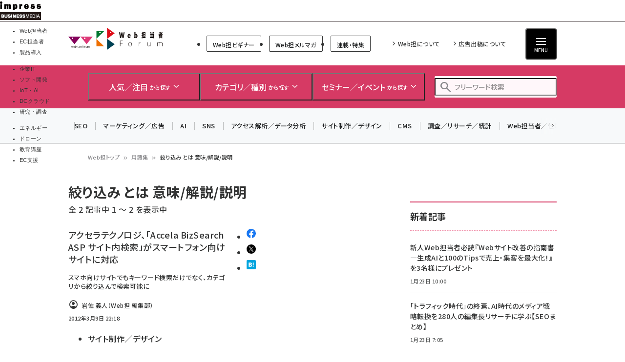

--- FILE ---
content_type: text/html; charset=UTF-8
request_url: https://webtan.impress.co.jp/g/%E7%B5%9E%E3%82%8A%E8%BE%BC%E3%81%BF
body_size: 33355
content:
<!DOCTYPE html><html lang="ja" dir="ltr" prefix="content: http://purl.org/rss/1.0/modules/content/ dc: http://purl.org/dc/terms/ foaf: http://xmlns.com/foaf/0.1/ og: http://ogp.me/ns# rdfs: http://www.w3.org/2000/01/rdf-schema# schema: http://schema.org/ sioc: http://rdfs.org/sioc/ns# sioct: http://rdfs.org/sioc/types# skos: http://www.w3.org/2004/02/skos/core# xsd: http://www.w3.org/2001/XMLSchema# "><head><link rel="preconnect" href="https://fonts.googleapis.com"><link rel="preconnect" href="https://fonts.gstatic.com" crossorigin><link rel="stylesheet" media="all" crossorigin="anonymous" href="https://fonts.googleapis.com/css2?family=Noto+Sans+JP:wght@400;500;700&amp;family=Noto+Serif+JP:wght@200..900&amp;family=Open+Sans:ital,wght@0,400;0,500;0,600;0,700;1,400;1,500;1,600;1,700&amp;display=swap" /><link rel="stylesheet" media="all" crossorigin="anonymous" href="https://fonts.googleapis.com/css2?family=Material+Symbols+Outlined:opsz,wght,FILL,GRAD@20..48,100..700,0..1,-50..200&amp;display=auto" /><meta charset="utf-8" /><script>
(function(){
if ('undefined' !== typeof(window.matchMedia)) {
const breakpoints = JSON.parse('{"mobile":"(max-width: 480px)","normal":"(min-width: 480px)"}');
Object.keys(breakpoints).forEach(function(k){
const mediaQueryMatches = window.matchMedia(breakpoints[k]);
const listener = function(evt) {
const classname = 'breakpoint-' + k;
if (evt.matches) {
document.documentElement.classList.add(classname);
} else {
document.documentElement.classList.remove(classname);
}
};
mediaQueryMatches.addEventListener('change', listener);
listener(mediaQueryMatches);
})
}
})();
</script><script id="bancho_popup_trigger_js">(function(){
window.banchoPopupTriggerJs = function(){
// 本文のこれだけいったらpopup
let triggerReadRatio = 0.2;
if (Drupal.banchoPopupGetStorage() > (Date.now() - parseInt(Drupal.banchoPopupThresholdFrequency))) {
return;
}
// IE向けフォロー
const options = {
percentageTarget : '',
percentageTargetAlt : '',
}
try{
options.percentageTarget = drupalSettings?.bancho?.nodeContentSelectors?.main;
options.percentageTargetAlt = drupalSettings?.bancho?.nodeContentSelectors?.alt;
}catch (e) {}
let target = null;
if (!target && options.percentageTarget) {
target = document.querySelector(options.percentageTarget);
}
if (!target && options.percentageTargetAlt) {
target = document.querySelector(options.percentageTargetAlt);
}
if (!target) {
target = document;
}
const height = target.clientHeight;
const intersectionObserverOptions = {
// intersection用viewportを上に伸ばして長いコンテンツのスクロール率を計算
rootMargin: height + 'px 0px 0px 0px',
// 交差領域が10%変化するたびに発火
threshold: [0, 0.1, 0.2, 0.3, 0.4, 0.5, 0.6, 0.7, 0.8, 0.9, 1.0],
}
// viewportより小さい記事では判定を調整
// とりあえずドキュメント全体の75%
const viewportHeight = (window.innerHeight || document.documentElement.clientHeight);
if (height <= viewportHeight) {
const rootMarginBottom = document.body.clientHeight;
intersectionObserverOptions.rootMargin = rootMarginBottom + 'px 0px 0px 0px';
target = document.body;
triggerReadRatio = 0.75;
}
const intersectionObserverCallback = function(entries, observer) {
entries.forEach(function(entry){
if (entry.intersectionRatio >= triggerReadRatio) {
Drupal.banchoPopup();
// 監視終了
observer.unobserve(entry.target);
}
});
};
const observer = new IntersectionObserver(intersectionObserverCallback, intersectionObserverOptions);
// polyfill
observer.POLL_INTERVAL = 100; // Time in milliseconds.
observer.observe(target);
};
})();
</script><style id="bancho_popup_custom_css">.alertify, .alertify *{
box-sizing: border-box;
}.alertify {
--box-margin-bottom: 1vw;
--box-margin-right: 1vw;
--box-padding: .75rem;
--box-border-radius: .5rem;
--ajs-commands-top: -8px;
--ajs-commands-right: -8px;
}.alertify.withHeader {
.ajs-header {
--alertify-header-font-size: .9em;
height: calc(1em + 8px);
&.ajs-header.ajs-header:empty{
display: block;
}
&::before {
content: "おしらせ";
display: block;
text-align: center;
background-color: #00f;
border-radius: 2px;
color: #fff;
font-size: var(--alertify-header-font-size);
font-weight: normal;
line-height: 1;
width: auto;
height: auto;
padding: 2px 6px 1px 6px;
top: 2px;
left: var(--box-padding, 14px);
}
}
}.alertify.withCharacter {
--box-margin-bottom: 20px;
--box-margin-right: 95px;.ajs-dialog::after {
content: "";
position: absolute;
display: inline-block;
width: 80px;
height: 100px;
background: var(--box-after-bg);
right: -95px;
bottom: 30px;
background-size: contain;
filter: drop-shadow(0 0 20px rgba(0,0,0,.25));
z-index:2;
}
.ajs-dialog::before {
content: "";
position: absolute;
display: inline-block;
width: 45px;
height: 30px;
background: transparent url("[data-uri]") no-repeat left center;
background-size: auto;
right: -44px;
bottom: 50px;
z-index:1;
}
}.alertify{
&:not(.ajs-maximized) {
font-size: 14px;
.ajs-modal {
padding: 0;
}
}
.ajs-dialog {
height: max-content;
margin-top: calc(100dvh - var(--box-margin-bottom, 0px));
transform: translateY(-100%);margin-left: 0;
margin-right: 0;
float: right;max-width: min(350px, 90dvw);
padding: 1em 1em 0 1em;
border-top: solid 1px #eee;
border-radius: 4px;
border-radius: var(--box-border-radius);
padding: var(--box-padding);
margin-right: var(--box-margin-right);img{
max-width: 100%;
}
.ajs-commands {
position: absolute;
top: var(--ajs-commands-top);
right: var(--ajs-commands-right);
margin: 0;
button{
vertical-align: top;
&.ajs-close{
background-size: 50%;
cursor: pointer;
background-color: rgb(220,220,220);
border-radius: 50%;
}
}
}
.ajs-close:hover {
opacity: 0.8;
}
.ajs-body .ajs-content{
padding: 8px;
p{
line-height: 1.4;
}
}
.ajs-header {
margin: 0;
padding: 0;
background-color: transparent;
&.ajs-header:empty{
display: none;
}
}
.ajs-body .ajs-content{
padding: 0;
}
.ajs-footer{
display: none;
}
}
}@media (max-width: 480px) {
.alertify {
.ajs-dialog{
padding: .5em;
border-radius: 1em;
float: none;
margin-right: 2vw;
margin-left: 2vw;
}
.ajs-body .ajs-content{
padding: 4px 8px;
}
.ajs-commands {
top: .5em;
right: .5em;
}
}
}</style><link rel="canonical" href="https://webtan.impress.co.jp/g/%E7%B5%9E%E3%82%8A%E8%BE%BC%E3%81%BF" /><meta name="robots" content="max-image-preview:large" /><meta name="referrer" content="unsafe-url" /><meta property="og:site_name" content="Web担当者Forum" /><meta property="og:type" content="article" /><meta property="og:url" content="https://webtan.impress.co.jp/g/%E7%B5%9E%E3%82%8A%E8%BE%BC%E3%81%BF" /><meta property="og:title" content="絞り込み とは 意味/解説/説明 | Web担当者Forum" /><meta property="og:image" content="https://webtan.impress.co.jp/sites/default/files/images/webtan_logo/webtan-logo-pink-square-320.png" /><meta property="og:image:secure_url" content="https://webtan.impress.co.jp/sites/default/files/images/webtan_logo/webtan-logo-pink-square-320.png" /><meta property="fb:admins" content="685104714,100001515997358,100003806031659" /><meta property="fb:app_id" content="158843510832237" /><meta name="twitter:card" content="summary_large_image" /><meta name="twitter:site" content="@webtanforum" /><meta name="twitter:title" content="絞り込み とは 意味/解説/説明 | Web担当者Forum" /><meta name="twitter:image" content="https://webtan.impress.co.jp/sites/default/files/images/webtan_logo/webtan-logo-pink-square-320.png" /><meta name="MobileOptimized" content="width" /><meta name="HandheldFriendly" content="true" /><meta name="viewport" content="width=device-width, initial-scale=1.0" /><meta name="robots" content="noindex" /><script type="application/ld+json">{"@context": "https://schema.org","@graph": [{"@type": "WebSite","@id": "https://webtan.impress.co.jp/","name": "Web担当者Forum","url": "https://webtan.impress.co.jp/"}]
}</script><link rel="prefetch" as="script" href="/modules/custom/bancho_dfp_block/assets/js/bancho_dfp_block_move_adunit_below_the_fold.min.js" /><script type="application/ld+json" data-source-module="bancho_theme_base">{"@context": "https://schema.org","@type": "BreadcrumbList","itemListElement": [{"@type": "ListItem","position": 1,"name": "Web担トップ","item": "https://webtan.impress.co.jp/"},{"@type": "ListItem","position": 2,"name": "用語集","item": "https://webtan.impress.co.jp/glossary/list/webtan"},{"@type": "ListItem","position": 3,"name": "絞り込み とは 意味/解説/説明"}]
}</script><link rel="icon" type="image/vnd.microsoft.icon" href="/themes/custom/bancho_theme_webtan/favicon.ico" /><link rel="preload" href="https://securepubads.g.doubleclick.net/tag/js/gpt.js" as="script" crossorigin="anonymous"> <script>
window.grumi = {
cfg: {
advs: {
'73612282': true,
'4723006721': true,
'4693239831': true,
'4696899522': true,
'4719544775': true,
'4719232311': true,
'4693770225': true,
'4704798158': true,
'4487036810': true,
'4757304394': true,
'73661362': true,
'4945929806': true,
'91406122': true,
'109470322': true,
'5290088345': true,
'5316270393': true,
'5359049171': true
},
},
key: '73a9870c-4ca2-4a34-a1a6-376ab3858cb8'
};
</script><script src="//rumcdn.geoedge.be/73a9870c-4ca2-4a34-a1a6-376ab3858cb8/grumi-ip.js" async></script><title>絞り込み とは 意味/解説/説明 | Web担当者Forum</title><link rel="stylesheet" media="all" href="/core/assets/vendor/jquery.ui/themes/base/core.css?t9azzc" /><link rel="stylesheet" media="all" href="/core/assets/vendor/jquery.ui/themes/base/autocomplete.css?t9azzc" /><link rel="stylesheet" media="all" href="/core/assets/vendor/jquery.ui/themes/base/menu.css?t9azzc" /><link rel="stylesheet" media="all" href="/core/themes/stable9/css/core/components/progress.module.css?t9azzc" /><link rel="stylesheet" media="all" href="/core/themes/stable9/css/core/components/ajax-progress.module.css?t9azzc" /><link rel="stylesheet" media="all" href="/core/themes/stable9/css/core/components/autocomplete-loading.module.css?t9azzc" /><link rel="stylesheet" media="all" href="/core/themes/stable9/css/system/components/align.module.css?t9azzc" /><link rel="stylesheet" media="all" href="/core/themes/stable9/css/system/components/fieldgroup.module.css?t9azzc" /><link rel="stylesheet" media="all" href="/core/themes/stable9/css/system/components/container-inline.module.css?t9azzc" /><link rel="stylesheet" media="all" href="/core/themes/stable9/css/system/components/clearfix.module.css?t9azzc" /><link rel="stylesheet" media="all" href="/core/themes/stable9/css/system/components/details.module.css?t9azzc" /><link rel="stylesheet" media="all" href="/core/themes/stable9/css/system/components/hidden.module.css?t9azzc" /><link rel="stylesheet" media="all" href="/core/themes/stable9/css/system/components/item-list.module.css?t9azzc" /><link rel="stylesheet" media="all" href="/core/themes/stable9/css/system/components/js.module.css?t9azzc" /><link rel="stylesheet" media="all" href="/core/themes/stable9/css/system/components/nowrap.module.css?t9azzc" /><link rel="stylesheet" media="all" href="/core/themes/stable9/css/system/components/position-container.module.css?t9azzc" /><link rel="stylesheet" media="all" href="/core/themes/stable9/css/system/components/reset-appearance.module.css?t9azzc" /><link rel="stylesheet" media="all" href="/core/themes/stable9/css/system/components/resize.module.css?t9azzc" /><link rel="stylesheet" media="all" href="/core/themes/stable9/css/system/components/system-status-counter.css?t9azzc" /><link rel="stylesheet" media="all" href="/core/themes/stable9/css/system/components/system-status-report-counters.css?t9azzc" /><link rel="stylesheet" media="all" href="/core/themes/stable9/css/system/components/system-status-report-general-info.css?t9azzc" /><link rel="stylesheet" media="all" href="/core/themes/stable9/css/system/components/tablesort.module.css?t9azzc" /><link rel="stylesheet" media="all" href="/modules/custom/bancho_adminplus/assets/css/bancho_adminplus.css?t9azzc" /><link rel="stylesheet" media="all" href="/modules/custom/bancho_common/assets/css/bancho_common.css?t9azzc" /><link rel="stylesheet" media="all" href="/modules/custom/bancho_dfp_block/assets/css/gpt-ads.css?t9azzc" /><link rel="stylesheet" media="all" href="/modules/custom/bancho_glossary/assets/css/bancho-glossary.css?t9azzc" /><link rel="stylesheet" media="all" href="/modules/custom/bancho_lightbox/assets/css/lightbox_lite.css?t9azzc" /><link rel="stylesheet" media="all" href="/core/themes/stable9/css/views/views.module.css?t9azzc" /><link rel="stylesheet" media="all" href="/core/assets/vendor/jquery.ui/themes/base/theme.css?t9azzc" /><link rel="stylesheet" media="all" href="/modules/custom/bancho_sbm/assets/css/bancho_sbm.css?t9azzc" /><link rel="stylesheet" media="all" href="/modules/contrib/better_exposed_filters/css/better_exposed_filters.css?t9azzc" /><link rel="stylesheet" media="all" href="/sites/default/files/ckeditor5/ckeditor5_plugin_pack_highlight-basic_html.css?t9azzc" /><link rel="stylesheet" media="all" href="/sites/default/files/ckeditor5/ckeditor5_plugin_pack_highlight-full_html_wysiwyg.css?t9azzc" /><link rel="stylesheet" media="all" href="/modules/contrib/ckeditor5_plugin_pack/modules/ckeditor5_plugin_pack_indent_block/css/indent-block.css?t9azzc" /><link rel="stylesheet" media="all" href="/modules/contrib/search_api_autocomplete/css/search_api_autocomplete.css?t9azzc" /><link rel="stylesheet" media="all" href="/themes/custom/bancho_theme_webtan/assets/css/base/main.css?t9azzc" /><link rel="stylesheet" media="all" href="/themes/custom/bancho_theme_webtan/assets/css/base/components.css?t9azzc" /><link rel="stylesheet" media="all" href="/themes/custom/bancho_theme_webtan/assets/css/base/node_components.css?t9azzc" /><link rel="stylesheet" media="all" href="/themes/custom/bancho_theme_webtan/assets/css/base/node_components_bancho.css?t9azzc" /><link rel="stylesheet" media="all" href="/themes/custom/bancho_theme_webtan/assets/css/base/helpers.css?t9azzc" /><link rel="stylesheet" media="all" href="/themes/custom/bancho_theme_base/assets/css/components/media.css?t9azzc" /><link rel="stylesheet" media="all" href="/themes/custom/bancho_theme_base/assets/css/components/node.css?t9azzc" /><link rel="stylesheet" media="all" href="/themes/custom/bancho_theme_base/assets/css/components/tabs.css?t9azzc" /><link rel="stylesheet" media="all" href="/themes/custom/bancho_theme_base/assets/claro/variables_subset.css?t9azzc" /><link rel="stylesheet" media="all" href="/themes/custom/bancho_theme_base/assets/claro/messages.css?t9azzc" /><link rel="stylesheet" media="all" href="/themes/custom/bancho_theme_base/assets/claro/messages.custom.css?t9azzc" /><link rel="stylesheet" media="all" href="/themes/custom/bancho_theme_webtan/assets/css/base/variables.css?t9azzc" /><link rel="stylesheet" media="all" href="/themes/custom/bancho_theme_webtan/assets/css/site/site.css?t9azzc" /><script type="application/json" data-drupal-selector="drupal-settings-json">{"path":{"baseUrl":"\/","pathPrefix":"","currentPath":"g\/\u7d5e\u308a\u8fbc\u307f","currentPathIsAdmin":false,"isFront":false,"currentLanguage":"ja"},"pluralDelimiter":"\u0003","suppressDeprecationErrors":true,"ajaxPageState":{"libraries":"[base64]","theme":"bancho_theme_webtan","theme_token":null},"ajaxTrustedUrl":{"\/search":true},"bancho_lightbox":{"border_size":10,"box_color":"fff","custom_class_handler":0,"custom_trigger_classes":"","default_image":"\/modules\/custom\/bancho_lightbox\/assets\/images\/brokenimage.jpg","disable_close_click":0,"disable_for_acidfree_gallery_lists":true,"disable_for_gallery_lists":1,"disable_resize":0,"disable_zoom":0,"display_image_size":"original","download_link_text":"","enable_acidfree_videos":true,"enable_contact":false,"enable_login":false,"enable_video":0,"fade_in_speed":400,"file_path":"\/(\\w\\w\/)public:\/","font_color":"000","force_show_nav":0,"iframe_border":1,"iframe_height":400,"iframe_width":600,"image_count":"\u30a4\u30e1\u30fc\u30b8  !current \/ !total","image_node_sizes":"()","keys_close":"c x 27","keys_next":"n 39","keys_play_pause":"32","keys_previous":"p 37","keys_zoom":"z","lite_press_x_close":"\u003Ckbd\u003Ex\u003C\/kbd\u003E \u3092\u62bc\u3059\u3068\u9589\u3058\u307e\u3059","loop_items":0,"loop_slides":false,"node_link_target":0,"node_link_text":"\u30a4\u30e1\u30fc\u30b8\u306e\u8a73\u7d30\u3092\u8868\u793a","overlay_color":"000","overlay_opacity":"0.8","page_count":"\u30da\u30fc\u30b8 !current \/ !total","pause_on_next_click":false,"pause_on_previous_click":true,"resize_sequence":0,"resize_speed":400,"rtl":"0","show_caption":1,"show_play_pause":true,"slide_down_speed":600,"slideshow_automatic_exit":true,"slideshow_automatic_start":true,"slideshow_interval":5000,"top_position":"","trigger_lightbox_classes":"","trigger_lightbox_group_classes":"","trigger_lightframe_classes":"","trigger_lightframe_group_classes":"","trigger_slideshow_classes":"","use_alt_layout":0,"useragent":"Mozilla\/5.0 (Windows NT 10.0; Win64; x64; rv:139.0) Gecko\/20100101 Firefox\/139.0","video_count":"\u30d3\u30c7\u30aa !current \/ !total"},"bancho_popup":{"popupId":0,"show_character":0,"show_header":0,"script_path":"\/modules\/custom\/bancho_popup\/assets\/js\/bancho_popup_message.js","threshold_frequency":900000,"banchoPopupStorageKey":"bancho-popup-threshold","preview":0,"alertify_js_path":"\/libraries\/alertifyjs\/"},"bancho_sbm":{"fb_init_obj":{"xfbml":false,"version":"v8.0"}},"bancho":{"breakpoints":{"mobile":"(max-width: 480px)","normal":"(min-width: 480px)"},"userInfo":{"uid":0},"defaultTheme":"bancho_theme_webtan","activeTheme":"bancho_theme_webtan","cssJsQueryString":"t9azzc","bancho_site_id":"webtan","gaTrackingIds":{"main":"G-6P0WM9J0L9","distribution":"G-8ND2FGV6DV","admin":"G-FHNT28HPFK"},"nodeContentSelectors":{"main":"[data-bancho-is-system-main-block] [data-bancho-node-body=\u00221\u0022]","alt":"[data-bancho-is-system-main-block]"},"statusMessageClasses":{"status":["messages","alert","alert-block","messages--status","alert--info"],"warning":["messages","alert","alert-block","messages--warning","alert--warning"],"error":["messages","alert","alert-block","messages--error","alert--danger"]}},"search_api_autocomplete":{"bancho_search":{"auto_submit":true}},"user":{"uid":0,"permissionsHash":"3802e4f9cbf3719cf7fbe5ea85b38473d83fd1a27e7f31cd328aa7af29191ceb"}}</script><script src="/core/assets/vendor/jquery/jquery.min.js?v=3.7.1"></script><script src="/core/misc/drupalSettingsLoader.js?v=10.6.2"></script><script src="/modules/custom/bancho_sbm/assets/js/bancho_sbm_fb_init.js?t9azzc"></script><script>
(function(c,l,a,r,i,t,y){
c[a]=c[a]||function(){(c[a].q=c[a].q||[]).push(arguments)};
t=l.createElement(r);t.async=1;t.src="https://www.clarity.ms/tag/"+i;
y=l.getElementsByTagName(r)[0];y.parentNode.insertBefore(t,y);
})(window, document, "clarity", "script", "566r5s26rm");
</script><script type='text/javascript'>
_vis_opt_cookieDays = 1;
var _vwo_code=(function(){
var account_id=331885,
settings_tolerance=2000,
library_tolerance=2500,
use_existing_jquery=false,
f=false,d=document;return{use_existing_jquery:function(){return use_existing_jquery;},library_tolerance:function(){return library_tolerance;},finish:function(){if(!f){f=true;var a=d.getElementById('_vis_opt_path_hides');if(a)a.parentNode.removeChild(a);}},finished:function(){return f;},load:function(a){var b=d.createElement('script');b.src=a;b.type='text/javascript';b.innerText;b.onerror=function(){_vwo_code.finish();};d.getElementsByTagName('head')[0].appendChild(b);},init:function(){settings_timer=setTimeout('_vwo_code.finish()',settings_tolerance);var a=d.createElement('style'),b='body{opacity:0 !important;filter:alpha(opacity=0) !important;background:none !important;}',h=d.getElementsByTagName('head')[0];a.setAttribute('id','_vis_opt_path_hides');a.setAttribute('type','text/css');if(a.styleSheet)a.styleSheet.cssText=b;else a.appendChild(d.createTextNode(b));h.appendChild(a);this.load('//dev.visualwebsiteoptimizer.com/j.php?a='+account_id+'&u='+encodeURIComponent(d.URL)+'&r='+Math.random());return settings_timer;}};}());_vwo_settings_timer=_vwo_code.init();
</script>
<script>
var googletag = googletag || {};
googletag.cmd = googletag.cmd || [];
</script><script>
googletag.cmd.push(function() {
googletag.defineSlot(
'/49282802/ipc-webtan/pc-all/super01',
[728, 90],
'div-gpt-ad-1448867785240-0'
).addService(googletag.pubads());
googletag.defineSlot(
'/49282802/ipc-webtan/pc-all/rect01',
[[300, 300], [300, 250], [300, 600]],
'div-gpt-ad-1448867785240-1'
).addService(googletag.pubads());
googletag.defineSlot(
'/49282802/ipc-webtan/pc-all/badge01',
[300, 60],
'div-gpt-ad-1448867785240-4'
).addService(googletag.pubads());
googletag.defineSlot(
'/49282802/ipc-webtan/pc-all/badge02',
[300, 60],
'div-gpt-ad-1448867785240-5'
).addService(googletag.pubads());
googletag.defineSlot(
'/49282802/ipc-webtan/pc-all/rect02',
[[300, 300], [300, 250], [300, 600]],
'div-gpt-ad-1448867785240-2'
).addService(googletag.pubads());
googletag.defineSlot(
'/49282802/ipc-webtan/pc-all/rect03',
[[300, 300], [300, 250], [300, 600]],
'div-gpt-ad-1448867785240-3'
).addService(googletag.pubads());
googletag.defineSlot(
'/49282802/ipc-webtan/pc-all/hyb101',
[["fluid"], [728, 90]],
'div-gpt-ad-1549503899339-0'
).addService(googletag.pubads());
googletag.pubads().enableAsyncRendering();
googletag.pubads().enableSingleRequest();
googletag.pubads().enableLazyLoad({
fetchMarginPercent: 300,  // Fetch slots within 5 viewports.
renderMarginPercent: 200,  // Render slots within 2 viewports.
mobileScaling: 0.0 + 2  // Double the above values on mobile.
});
// lazyloadと一緒に使えないって書いてあるけど使えるっぽい
googletag.pubads().collapseEmptyDivs();
// https://developers.google.com/publisher-tag/adsense_attributes?hl=ja
// 値として入れられるけど、まだ使ってない（postMessageで使えるかなと思った）
//  googletag.pubads().set('page_url', document.location.href);
googletag.enableServices();
});
</script></head><body class="path-g"> <a href="#main-content" class="visually-hidden focusable skip-link"> メインコンテンツに移動 </a><div class="dialog-off-canvas-main-canvas" data-off-canvas-main-canvas><div id="wrapper" class="wrapper"><div class="region region-gnavi-bm"><div id="block-bancho-theme-webtan-globalnavigationcommontobm">
<style>
.gnavi-bm {
width: 100%;
font-family: "メイリオ", Meiryo, "ヒラギノ角ゴ Pro W3", "Hiragino Kaku Gothic Pro", "ＭＳ Ｐゴシック", sans-serif;
font-size: 8.5pt;
padding: 3px 0 2px;
background: #fff;
border-bottom: 2px solid #a4a0a1;
height: 45px;
box-sizing: border-box;a {
text-decoration: none;
color: #000 !important;
&:hover {
color: #9a9a9a !important;
text-decoration: none !important;
}
}
dl {
width: min(100%, 837px);
letter-spacing: -0.4em;
margin: 0 auto;
display: flex;
gap: 15px;
&:after {
content: "";
display: block;
clear: both;
}
}
dt,
dd,
ul,
li,
a,
div,
span,
img {
display: inline-block;
vertical-align: middle;
margin: 0;
padding: 0;
box-sizing: border-box;
}
dt {
width: 84px;
height: 38px;
}
dd {
width: min(calc(100% - 15px - 84px), 753px);
padding-top: 5px;
border-bottom: none !important;
line-height: 1.5;
display: flex;
}
li {
text-align: center;
line-height: 1;
letter-spacing: normal;
&::before, &::after {
display: none;
}
background-image:none;
list-style-type: none;
}
.gnavi-1 {
margin-right: 15px;
padding-right: 8px;
border-right: 1px solid #8f898b;
display: flex;
li {
margin-right: 7px;
}
a,
span {
width: 115px;
padding: 0;
border-top: 4px solid #ccc;
display:flex;
justify-content: center;
align-items: center;
height: calc(100% - 2px);
}
span {
color: #fff;
font-weight: bold;
background: #999;
border-color: #999;
}}
.gnavi-2 {
width: 47%;
font-size: clamp(9px, 1vw, 11px);
text-align: left;
li:not(:last-of-type) {
margin-right: 7px;
}
}
.gnavi-itl {
a {
border-top-color: #000;
}
span {
background: #000;
border-color: #000;
}
}
.gnavi-cloudwatch {
a {
border-top-color: #9f4169;
}
span {
background: #9f4169;
border-color: #9f4169;
}
}
.gnavi-ibl {
a {
border-top-color: #222c82;
}
span {
background: #222c82;
border-color: #222c82;
}
}
.gnavi-webtan {
a {
border-top-color: #ff5f8b;
}
span {
background: #ff5f8b;
border-color: #ff5f8b;
}
}
.gnavi-nettan {
a {
border-top-color: #ff2c00;
}
span {
background: #ff2c00;
border-color: #ff2c00;
}
}
.gnavi-thinkit {
a {
border-top-color: #009500;
}
span {
background: #009500;
border-color: #009500;
}
}
.gnavi-digitalx {
a {
border-top-color: #006d86;
}
span {
background: #006d86;
border-color: #006d86;
}
}
.gnavi-ill {
a {
border-top-color: #ce0d19;
}
span {
background: #ce0d19;
border-color: #ce0d19;
}
}
.gnavi-sgforum {
a {
border-top-color: #2c78d2;
}
span {
background: #2c78d2;
border-color: #2c78d2;
}
}
.gnavi-findit {
a {
border-top-color: #868650;
}
span {
background: #868650;
border-color: #868650;
}
}
.gnavi-seminar {
a {
border-top-color: #95c3ff;
}
span {
background: #95c3ff;
border-color: #95c3ff;
}
}
.gnavi-drone {
a {
border-top-color: #2a2a2a;
}
span {
background: #2a2a2a;
border-color: #2a2a2a;
}
}
}
@media only screen and (max-width: 767px) {
.gnavi-bm {
display: none;
}
}
</style><div class="gnavi-bm"><dl><dt><a href="https://www.impress.co.jp/business.html#03_bm" target="_blank"><img src="[data-uri]" alt="インプレス ビジネスメディア" title="インプレスのビジネス向けWebメディア" width="84" height="38" class="no-lazyload" /></a></dt><dd><ul class="gnavi-1"><li class="gnavi-webtan"><span title="Web担当者フォーラム">Web担当者</span></li><li class="gnavi-nettan"><a href="https://netshop.impress.co.jp/?utm_source=webtan.impress.co.jp&utm_medium=referral&utm_campaign=global-navigation&utm_content=webtan" target="_blank" title="ネットショップ担当者フォーラム">EC担当者</a></li><li class="gnavi-ibl"><a href="https://b-library.impress.co.jp/?utm_source=webtan.impress.co.jp&utm_medium=referral&utm_campaign=global-navigation&utm_content=webtan" target="_blank" title="Impress Business Library">製品導入</a></li></ul><div class="gnavi-2"><ul><li class="gnavi-itl"><a href="http://it.impress.co.jp/?utm_source=webtan.impress.co.jp&utm_medium=referral&utm_campaign=global-navigation&utm_content=webtan" target="_blank" title="IT Leaders">企業IT</a></li><li class="gnavi-thinkit"><a href="https://thinkit.co.jp/?utm_source=webtan.impress.co.jp&utm_medium=referral&utm_campaign=global-navigation&utm_content=webtan" target="_blank" title="Think IT">ソフト開発</a></li><li class="gnavi-digitalx"><a href="https://dcross.impress.co.jp/?utm_source=webtan.impress.co.jp&utm_medium=referral&utm_campaign=global-navigation&utm_content=webtan" target="_blank" title="DIGITAL X">IoT・AI</a></li><li class="gnavi-cloudwatch"><a href="https://cloud.watch.impress.co.jp/?utm_source=webtan.impress.co.jp&utm_medium=referral&utm_campaign=global-navigation&utm_content=webtan" target="_blank" title="クラウド Watch">DCクラウド</a></li><li class="gnavi-ill"><a href="https://research.impress.co.jp/?utm_source=webtan.impress.co.jp&utm_medium=referral&utm_campaign=global-navigation&utm_content=webtan" target="_blank" title="インプレス総合研究所">研究・調査</a></li></ul><ul><li class="gnavi-sgforum"><a href="https://sgforum.impress.co.jp/?utm_source=webtan.impress.co.jp&utm_medium=referral&utm_campaign=global-navigation&utm_content=webtan" target="_blank" title="SmartGridフォーラム">エネルギー</a></li><li class="gnavi-drone"><a href="https://drone-journal.impress.co.jp/?utm_source=webtan.impress.co.jp&utm_medium=referral&utm_campaign=global-navigation&utm_content=webtan" target="_blank" title="ドローンジャーナル">ドローン</a></li><li class="gnavi-seminar"><a href="https://coeteco.impress.co.jp/?utm_source=webtan.impress.co.jp&utm_medium=referral&utm_campaign=global-navigation&utm_content=webtan" target="_blank" title="インプレス・アカデミー">教育講座</a></li><li class="gnavi-b-soudan"><a href="https://b-soudan.impress.co.jp/?utm_source=webtan.impress.co.jp&utm_medium=referral&utm_campaign=global-navigation&utm_content=webtan" target="_blank" title="EC支援">EC支援</a></li></ul></div></dd></dl></div></div></div> <header id="header" class="l-header"><div class="header__main"><div class="header__main__inner"><div class="header__main__block header__main__block--logo"><div class="header__main__logo"> <a href="/" title="Web担当者Forum トップへ">Web担当者Forum</a></div><div class="header__main__category hide-sp reset"><ul class="header__main__category"><li class="header__main__category__item"> <a href="/l/15911" class="header__main__category__item__link">Web担ビギナー</a></li><li class="header__main__category__item"> <a href="/mail" class="header__main__category__item__link">Web担メルマガ</a></li><li class="header__main__category__item"> <a href="/corners" class="header__main__category__item__link">連載・特集</a></li></ul></div></div><div class="header__main__block header__main__block--nav reset"><ul class="header__main__nav"><li class="header__main__nav__item"> <a href="/about">Web担について</a></li><li class="header__main__nav__item"> <a href="https://ad.impress.co.jp/adguide/business/webtan.html">広告出稿について</a></li></ul><div class="header__btns__box"> <button class="header__btn header__btn--search js-header_input-btn reset"> <span class="header__btn__icon"></span> <span class="header__btn__text">検索</span> </button> <button class="header__btn header__btn--menu js-header_menu-btn reset" aria-haspopup="true" aria-controls="header--drawer"> <span class="header__btn__icon"> <span></span> <span></span> <span></span> </span> <span class="header__btn__text">MENU</span> </button></div></div></div></div><div class="header__search"><div class="header__search__inner"><div class="header__search__logo"> <a href="/" title="Web担当者Forum トップへ">Web担当者Forum</a></div><ul class="header__search__list reset"><li class="header__search__item"> <button class="header__search__btn js-header_search-btn reset" aria-haspopup="true" aria-controls="header__search__content--1"> <span class="header__search__btn__icon header__search__btn__icon--rise"></span> <span class="header__search__btn__text"><strong>人気／注目</strong> <small>から探す</small></span> </button><div id="header__search__content--1" aria-expanded="false" class="header__search__content js-header_searchContent --ranking"><div class="views-element-container header__search__content__block --half block block-views block-views-block--bancho-popular-block-megamenu" id="block-bancho-theme-webtan-views-block-bancho-popular-block-megamenu"><h2 class="block__title">人気記事ランキング</h2><div class="header--search--content--block --half header__search__content__block view-bancho-popular view-display-block-megamenu js-view-dom-id-69d999c91538e014075fb4f1deaa5701cc72826d976d51e13e23de35c59e7fdd"><div><ul class="header__search__content__list" style="--ranking-start: 0"><li class="header__search__content__list__item" data-ranking="1"><a href="/n/2026/01/14/51985" class="article-link"> <figure class="fig"><div class="field--name-field-image"> <picture> <source srcset="/sites/default/files/styles/icon_100/public/images/news2026/0107_leadingmark_01.jpg.avif 1x, /sites/default/files/styles/icon_200/public/images/news2026/0107_leadingmark_01.jpg.avif 2x" media="(max-width: 480px)" type="image/avif" width="100" height="53"/> <source srcset="/sites/default/files/styles/icon_140/public/images/news2026/0107_leadingmark_01.jpg.avif 1x" media="(min-width: 480px)" type="image/avif" width="140" height="74"/> <source srcset="/sites/default/files/styles/icon_100/public/images/news2026/0107_leadingmark_01.jpg.webp 1x, /sites/default/files/styles/icon_200/public/images/news2026/0107_leadingmark_01.jpg.webp 2x" media="(max-width: 480px)" type="image/webp" width="100" height="53"/> <source srcset="/sites/default/files/styles/icon_140/public/images/news2026/0107_leadingmark_01.jpg.webp 1x" media="(min-width: 480px)" type="image/webp" width="140" height="74"/> <source srcset="/sites/default/files/styles/icon_140/public/images/news2026/0107_leadingmark_01.jpg 1x" media="(min-width: 480px)" type="image/jpeg" width="140" height="74"/> <source srcset="/sites/default/files/styles/icon_100/public/images/news2026/0107_leadingmark_01.jpg 1x, /sites/default/files/styles/icon_200/public/images/news2026/0107_leadingmark_01.jpg 2x" media="(max-width: 480px)" type="image/jpeg" width="100" height="53"/> <img loading="lazy" width="140" height="74" src="/sites/default/files/styles/icon_140/public/images/news2026/0107_leadingmark_01.jpg" alt="" typeof="foaf:Image" /> </picture></div> </figure><div class="label"><p class="title"><span class="field--name-title">27年卒の就職人気企業、「伊藤忠商事」が初の首位に【リーディングマーク調べ】</span></p><p class="date"><span class="datetimecreated" title="2026/1/14 (水曜) 6:30">1月14日 6:30</span></p></div></a></li><li class="header__search__content__list__item" data-ranking="2"><a href="/e/2026/01/23/51942" class="article-link"> <figure class="fig"> <picture> <source srcset="/sites/default/files/styles/icon_100/public/images/article2025/webtanforum_autumn/A2-7_musashiac_JADE/musashiuniv_jade_ogp_v2.jpg.avif 1x, /sites/default/files/styles/icon_200/public/images/article2025/webtanforum_autumn/A2-7_musashiac_JADE/musashiuniv_jade_ogp_v2.jpg.avif 2x" media="(max-width: 480px)" type="image/avif" width="100" height="53"/> <source srcset="/sites/default/files/styles/icon_140/public/images/article2025/webtanforum_autumn/A2-7_musashiac_JADE/musashiuniv_jade_ogp_v2.jpg.avif 1x" media="(min-width: 480px)" type="image/avif" width="140" height="74"/> <source srcset="/sites/default/files/styles/icon_100/public/images/article2025/webtanforum_autumn/A2-7_musashiac_JADE/musashiuniv_jade_ogp_v2.jpg.webp 1x, /sites/default/files/styles/icon_200/public/images/article2025/webtanforum_autumn/A2-7_musashiac_JADE/musashiuniv_jade_ogp_v2.jpg.webp 2x" media="(max-width: 480px)" type="image/webp" width="100" height="53"/> <source srcset="/sites/default/files/styles/icon_140/public/images/article2025/webtanforum_autumn/A2-7_musashiac_JADE/musashiuniv_jade_ogp_v2.jpg.webp 1x" media="(min-width: 480px)" type="image/webp" width="140" height="74"/> <source srcset="/sites/default/files/styles/icon_140/public/images/article2025/webtanforum_autumn/A2-7_musashiac_JADE/musashiuniv_jade_ogp_v2.jpg 1x" media="(min-width: 480px)" type="image/jpeg" width="140" height="74"/> <source srcset="/sites/default/files/styles/icon_100/public/images/article2025/webtanforum_autumn/A2-7_musashiac_JADE/musashiuniv_jade_ogp_v2.jpg 1x, /sites/default/files/styles/icon_200/public/images/article2025/webtanforum_autumn/A2-7_musashiac_JADE/musashiuniv_jade_ogp_v2.jpg 2x" media="(max-width: 480px)" type="image/jpeg" width="100" height="53"/> <img property="schema:image" loading="lazy" width="140" height="74" src="/sites/default/files/styles/icon_140/public/images/article2025/webtanforum_autumn/A2-7_musashiac_JADE/musashiuniv_jade_ogp_v2.jpg" alt="" typeof="foaf:Image" /> </picture></figure><div class="label"><p class="title"><span property="schema:name" class="field--name-title">Google検索はもう「ウェブサイト」を見ない？ 生成AI時代に正しく理解すべきSEOの本質</span></p><p class="date"><span class="datetimecreated" title="2026/1/23 (金曜) 7:05">1月23日 7:05</span></p></div></a></li><li class="header__search__content__list__item" data-ranking="3"><a href="/e/2026/01/19/52010" class="article-link"> <figure class="fig"> <picture> <source srcset="/sites/default/files/styles/icon_100/public/images/seomoz/2026/moz260119-fig01.png.avif 1x, /sites/default/files/styles/icon_200/public/images/seomoz/2026/moz260119-fig01.png.avif 2x" media="(max-width: 480px)" type="image/avif" width="100" height="53"/> <source srcset="/sites/default/files/styles/icon_140/public/images/seomoz/2026/moz260119-fig01.png.avif 1x" media="(min-width: 480px)" type="image/avif" width="140" height="74"/> <source srcset="/sites/default/files/styles/icon_100/public/images/seomoz/2026/moz260119-fig01.png.webp 1x, /sites/default/files/styles/icon_200/public/images/seomoz/2026/moz260119-fig01.png.webp 2x" media="(max-width: 480px)" type="image/webp" width="100" height="53"/> <source srcset="/sites/default/files/styles/icon_140/public/images/seomoz/2026/moz260119-fig01.png.webp 1x" media="(min-width: 480px)" type="image/webp" width="140" height="74"/> <source srcset="/sites/default/files/styles/icon_140/public/images/seomoz/2026/moz260119-fig01.png 1x" media="(min-width: 480px)" type="image/png" width="140" height="74"/> <source srcset="/sites/default/files/styles/icon_100/public/images/seomoz/2026/moz260119-fig01.png 1x, /sites/default/files/styles/icon_200/public/images/seomoz/2026/moz260119-fig01.png 2x" media="(max-width: 480px)" type="image/png" width="100" height="53"/> <img property="schema:image" loading="lazy" width="140" height="74" src="/sites/default/files/styles/icon_140/public/images/seomoz/2026/moz260119-fig01.png" alt="" typeof="foaf:Image" /> </picture></figure><div class="label"><p class="title"><span property="schema:name" class="field--name-title">SEOは死んで「SXO」へ？ 検索意図を行動データで分析する方法</span></p><p class="date"><span class="datetimecreated" title="2026/1/19 (月曜) 7:05">1月19日 7:05</span></p></div></a></li></ul></div> <a href="/popular/access/last30days" class="btn --middle"> <span class="icon --arrowR01"></span> 人気記事をもっと見る </a></div></div><div class="views-element-container header__search__content__block --half block block-views block-views-block--bancho-popular-corners-block-megamenu" id="block-bancho-theme-webtan-views-block-bancho-popular-corners-block"><h2 class="block__title">人気コーナーランキング</h2><div class="header--search--content--block --half header__search__content__block view-bancho-popular-corners view-display-block-megamenu js-view-dom-id-7e4772eff4f2b4119fdef4926fc5b99e3bf5c87ef7edb5b2d2b984ed8b58183d"><div><ul class="header__search__content__list"><li class="header__search__content__list__item"><a href="/corner/19688" class="article-link"> <figure class="fig"> <picture> <source srcset="/sites/default/files/styles/icon_100/public/category_pictures/web_2025_autumn_300_300.jpg.avif 1x, /sites/default/files/styles/icon_200/public/category_pictures/web_2025_autumn_300_300.jpg.avif 2x" media="(max-width: 480px)" type="image/avif" width="100" height="53"/> <source srcset="/sites/default/files/styles/icon_140/public/category_pictures/web_2025_autumn_300_300.jpg.avif 1x" media="(min-width: 480px)" type="image/avif" width="140" height="74"/> <source srcset="/sites/default/files/styles/icon_100/public/category_pictures/web_2025_autumn_300_300.jpg.webp 1x, /sites/default/files/styles/icon_200/public/category_pictures/web_2025_autumn_300_300.jpg.webp 2x" media="(max-width: 480px)" type="image/webp" width="100" height="53"/> <source srcset="/sites/default/files/styles/icon_140/public/category_pictures/web_2025_autumn_300_300.jpg.webp 1x" media="(min-width: 480px)" type="image/webp" width="140" height="74"/> <source srcset="/sites/default/files/styles/icon_140/public/category_pictures/web_2025_autumn_300_300.jpg 1x" media="(min-width: 480px)" type="image/jpeg" width="140" height="74"/> <source srcset="/sites/default/files/styles/icon_100/public/category_pictures/web_2025_autumn_300_300.jpg 1x, /sites/default/files/styles/icon_200/public/category_pictures/web_2025_autumn_300_300.jpg 2x" media="(max-width: 480px)" type="image/jpeg" width="100" height="53"/> <img loading="lazy" width="140" height="74" src="/sites/default/files/styles/icon_140/public/category_pictures/web_2025_autumn_300_300.jpg" alt="" typeof="foaf:Image" /> </picture> </figure><div class="label"><p class="title">【レポート】Web担当者Forumミーティング 2025 秋</p><p class="date">最新記事： 2026年01月23日</p></div></a></li><li class="header__search__content__list__item"><a href="/corner/804" class="article-link"> <figure class="fig"> <picture> <source srcset="/sites/default/files/styles/icon_100/public/images/seomoz/teaser_icon.jpg.avif 1x, /sites/default/files/styles/icon_200/public/images/seomoz/teaser_icon.jpg.avif 2x" media="(max-width: 480px)" type="image/avif" width="100" height="53"/> <source srcset="/sites/default/files/styles/icon_140/public/images/seomoz/teaser_icon.jpg.avif 1x" media="(min-width: 480px)" type="image/avif" width="140" height="74"/> <source srcset="/sites/default/files/styles/icon_100/public/images/seomoz/teaser_icon.jpg.webp 1x, /sites/default/files/styles/icon_200/public/images/seomoz/teaser_icon.jpg.webp 2x" media="(max-width: 480px)" type="image/webp" width="100" height="53"/> <source srcset="/sites/default/files/styles/icon_140/public/images/seomoz/teaser_icon.jpg.webp 1x" media="(min-width: 480px)" type="image/webp" width="140" height="74"/> <source srcset="/sites/default/files/styles/icon_140/public/images/seomoz/teaser_icon.jpg 1x" media="(min-width: 480px)" type="image/jpeg" width="140" height="74"/> <source srcset="/sites/default/files/styles/icon_100/public/images/seomoz/teaser_icon.jpg 1x, /sites/default/files/styles/icon_200/public/images/seomoz/teaser_icon.jpg 2x" media="(max-width: 480px)" type="image/jpeg" width="100" height="53"/> <img loading="lazy" width="140" height="74" src="/sites/default/files/styles/icon_140/public/images/seomoz/teaser_icon.jpg" alt="" typeof="foaf:Image" /> </picture> </figure><div class="label"><p class="title">Moz - SEOとインバウンドマーケティングの実践情報</p><p class="date">最新記事： 2026年01月19日</p></div></a></li><li class="header__search__content__list__item"><a href="/corner/1843" class="article-link"> <figure class="fig"> <picture> <source srcset="/sites/default/files/styles/icon_100/public/images/session_ranking_icon200.png.avif 1x, /sites/default/files/styles/icon_200/public/images/session_ranking_icon200.png.avif 2x" media="(max-width: 480px)" type="image/avif" width="100" height="53"/> <source srcset="/sites/default/files/styles/icon_140/public/images/session_ranking_icon200.png.avif 1x" media="(min-width: 480px)" type="image/avif" width="140" height="74"/> <source srcset="/sites/default/files/styles/icon_100/public/images/session_ranking_icon200.png.webp 1x, /sites/default/files/styles/icon_200/public/images/session_ranking_icon200.png.webp 2x" media="(max-width: 480px)" type="image/webp" width="100" height="53"/> <source srcset="/sites/default/files/styles/icon_140/public/images/session_ranking_icon200.png.webp 1x" media="(min-width: 480px)" type="image/webp" width="140" height="74"/> <source srcset="/sites/default/files/styles/icon_140/public/images/session_ranking_icon200.png 1x" media="(min-width: 480px)" type="image/png" width="140" height="74"/> <source srcset="/sites/default/files/styles/icon_100/public/images/session_ranking_icon200.png 1x, /sites/default/files/styles/icon_200/public/images/session_ranking_icon200.png 2x" media="(max-width: 480px)" type="image/png" width="100" height="53"/> <img loading="lazy" width="140" height="74" src="/sites/default/files/styles/icon_140/public/images/session_ranking_icon200.png" alt="" typeof="foaf:Image" /> </picture> </figure><div class="label"><p class="title">Web担人気記事ランキング</p><p class="date">最新記事： 2026年01月21日</p></div></a></li></ul></div> <a href="/popular/corner" class="btn --middle"> <span class="icon --arrowR01"></span> 人気コーナーをもっと見る </a></div></div></div></li><li class="header__search__item"> <button class="header__search__btn js-header_search-btn reset" aria-haspopup="true" aria-controls="header__search__content--2"> <span class="header__search__btn__icon header__search__btn__icon--quote"></span> <span class="header__search__btn__text"><strong>カテゴリ／種別</strong> <small>から探す</small></span> </button><div id="header__search__content--2" aria-expanded="false" class="header__search__content js-header_searchContent --category"><div class="views-element-container header__search__content__block block block-views block-views-block--category-list-block-megamenu-category" id="block-bancho-theme-webtan-views-block-category-megamenu-category"><h2 class="block__title">カテゴリ</h2><div class="view-category-list view-display-block-megamenu-category js-view-dom-id-bd83249ca5a15cd167f51e587ca940b7147f414149e08a73e32fb0ba1f899efe"><div><ul class="header__search__content__list"><li class="header__search__content__list__item"><a href="/articles?article_category%5B2751%5D=2751">SEO</a></li><li class="header__search__content__list__item"><a href="/articles?article_category%5B2760%5D=2760">マーケティング／広告</a></li><li class="header__search__content__list__item"><a href="/articles?article_category%5B18518%5D=18518">AI</a></li><li class="header__search__content__list__item"><a href="/articles?article_category%5B14468%5D=14468">SNS</a></li><li class="header__search__content__list__item"><a href="/articles?article_category%5B2753%5D=2753">アクセス解析／データ分析</a></li><li class="header__search__content__list__item"><a href="/articles?article_category%5B2757%5D=2757">サイト制作／デザイン</a></li><li class="header__search__content__list__item"><a href="/articles?article_category%5B2754%5D=2754">CMS</a></li><li class="header__search__content__list__item"><a href="/articles?article_category%5B2761%5D=2761">調査／リサーチ／統計</a></li><li class="header__search__content__list__item"><a href="/articles?article_category%5B2956%5D=2956">Web担当者／仕事</a></li><li class="header__search__content__list__item"><a href="/articles?article_category%5B2762%5D=2762">法律／標準規格</a></li><li class="header__search__content__list__item"><a href="/articles?article_category%5B2755%5D=2755">UX／CX</a></li><li class="header__search__content__list__item"><a href="/articles?article_category%5B2763%5D=2763">レンサバ／システム</a></li><li class="header__search__content__list__item"><a href="/articles?article_category%5B2759%5D=2759">広報／ネットPR</a></li><li class="header__search__content__list__item"><a href="/articles?article_category%5B2958%5D=2958">EC／ネットショップ</a></li><li class="header__search__content__list__item"><a href="/articles?article_category%5B2758%5D=2758">モバイル</a></li><li class="header__search__content__list__item"><a href="/articles?article_category%5B2957%5D=2957">メールマーケ</a></li><li class="header__search__content__list__item"><a href="/articles?article_category%5B2752%5D=2752">SEM</a></li><li class="header__search__content__list__item"><a href="/articles?article_category%5B2750%5D=2750">その他</a></li></ul></div></div></div><div class="views-element-container header__search__content__block block block-views block-views-block--category-list-block-megamenu-type" id="block-bancho-theme-webtan-views-block-category-megamenu-type"><h2 class="block__title">種別</h2><div class="view-category-list view-display-block-megamenu-type js-view-dom-id-329f85d4d7fedcc32034e9ed6f70fee37cce0ed5fe4a39c09a85114ded62d20d"><div><ul class="header__search__content__list"><li class="header__search__content__list__item"><a href="/articles?article_type%5B2742%5D=2742">解説／ノウハウ</a></li><li class="header__search__content__list__item"><a href="/articles?article_type%5B2743%5D=2743">事例／インタビュー</a></li><li class="header__search__content__list__item"><a href="/articles?article_type%5B2745%5D=2745">調査データ</a></li><li class="header__search__content__list__item"><a href="/articles?article_type%5B2746%5D=2746">書評</a></li><li class="header__search__content__list__item"><a href="/articles?article_type%5B2765%5D=2765">コラム</a></li><li class="header__search__content__list__item"><a href="/articles?article_type%5B2766%5D=2766">マンガ/小説</a></li><li class="header__search__content__list__item"><a href="/articles?article_type%5B2748%5D=2748">便利ツール／サービス</a></li><li class="header__search__content__list__item"><a href="/articles?article_type%5B2747%5D=2747">イベント／セミナー</a></li><li class="header__search__content__list__item"><a href="/articles?article_type%5B2749%5D=2749">ランキング／まとめ</a></li><li class="header__search__content__list__item"><a href="/articles?article_type%5B4930%5D=4930">その他</a></li></ul></div></div></div><div id="block-bancho-theme-webtan-megamenu-node-bundles" class="header__search__content__block"><h2 class="block__title">タイプ</h2><ul class="header__search__content__list"><li class="header__search__content__list__item"><a href="/articles?content_type%5Barticle%5D=article">解説記事</a></li><li class="header__search__content__list__item"><a href="/articles?content_type%5Barticle_news%5D=article_news">ニュース記事</a></li><li class="header__search__content__list__item"><a href="/articles?content_type%5Bwebform%5D=webform">プレゼント／応募</a></li><li class="header__search__content__list__item"><a href="/glossary/list/webtan/1">用語集</a></li></ul></div></div></li><li class="header__search__item"> <button class="header__search__btn js-header_search-btn reset" aria-haspopup="true" aria-controls="header__search__content--3"> <span class="header__search__btn__icon header__search__btn__icon--calendar"></span> <span class="header__search__btn__text"><strong>セミナー／イベント</strong> <small>から探す</small></span> </button><div id="header__search__content--3" aria-expanded="false" class="header__search__content js-header_searchContent --event"><div class="views-element-container header__search__content__block --half block block-views block-views-block--bancho-events-presents-block-megamenu-events" id="block-bancho-theme-webtan-bancho-events-presents-megamenu-events"><h2 class="block__title">セミナー／イベント</h2><div class="header--search--content--block --half header__search__content__block view-bancho-events-presents view-display-block-megamenu-events js-view-dom-id-b48d082ce35dd919ab62f30fbc075fc1f7d8a8d146c05b7da676fae186b8fdec"><div><ul class="header__search__content__list"><li class="header__search__content__list__item"><a href="/e/2026/01/19/52044" class="article-link"> <figure class="fig"> <picture> <source srcset="/sites/default/files/styles/icon_100/public/images/event/school/web_improvement/web_morino_20260313.jpg.avif 1x, /sites/default/files/styles/icon_200/public/images/event/school/web_improvement/web_morino_20260313.jpg.avif 2x" media="(max-width: 480px)" type="image/avif" width="100" height="53"/> <source srcset="/sites/default/files/styles/icon_140/public/images/event/school/web_improvement/web_morino_20260313.jpg.avif 1x" media="(min-width: 480px)" type="image/avif" width="140" height="74"/> <source srcset="/sites/default/files/styles/icon_100/public/images/event/school/web_improvement/web_morino_20260313.jpg.webp 1x, /sites/default/files/styles/icon_200/public/images/event/school/web_improvement/web_morino_20260313.jpg.webp 2x" media="(max-width: 480px)" type="image/webp" width="100" height="53"/> <source srcset="/sites/default/files/styles/icon_140/public/images/event/school/web_improvement/web_morino_20260313.jpg.webp 1x" media="(min-width: 480px)" type="image/webp" width="140" height="74"/> <source srcset="/sites/default/files/styles/icon_140/public/images/event/school/web_improvement/web_morino_20260313.jpg 1x" media="(min-width: 480px)" type="image/jpeg" width="140" height="74"/> <source srcset="/sites/default/files/styles/icon_100/public/images/event/school/web_improvement/web_morino_20260313.jpg 1x, /sites/default/files/styles/icon_200/public/images/event/school/web_improvement/web_morino_20260313.jpg 2x" media="(max-width: 480px)" type="image/jpeg" width="100" height="53"/> <img property="schema:image" loading="lazy" width="140" height="74" src="/sites/default/files/styles/icon_140/public/images/event/school/web_improvement/web_morino_20260313.jpg" alt="" typeof="foaf:Image" /> </picture></figure><div class="label"><p class="title"><span property="schema:name" class="field--name-title">第2回 Webサイト改善講座【3/13（金）開催】</span></p><p class="date"><span class="datetimecreated" title="2026/1/19 (月曜) 19:10">1月19日 19:10</span></p></div></a></li><li class="header__search__content__list__item"><a href="/e/2026/01/19/51986" class="article-link"> <figure class="fig"> <picture> <source srcset="/sites/default/files/styles/icon_100/public/images/event/school/sns/sns_260213.jpg.avif 1x, /sites/default/files/styles/icon_200/public/images/event/school/sns/sns_260213.jpg.avif 2x" media="(max-width: 480px)" type="image/avif" width="100" height="53"/> <source srcset="/sites/default/files/styles/icon_140/public/images/event/school/sns/sns_260213.jpg.avif 1x" media="(min-width: 480px)" type="image/avif" width="140" height="74"/> <source srcset="/sites/default/files/styles/icon_100/public/images/event/school/sns/sns_260213.jpg.webp 1x, /sites/default/files/styles/icon_200/public/images/event/school/sns/sns_260213.jpg.webp 2x" media="(max-width: 480px)" type="image/webp" width="100" height="53"/> <source srcset="/sites/default/files/styles/icon_140/public/images/event/school/sns/sns_260213.jpg.webp 1x" media="(min-width: 480px)" type="image/webp" width="140" height="74"/> <source srcset="/sites/default/files/styles/icon_140/public/images/event/school/sns/sns_260213.jpg 1x" media="(min-width: 480px)" type="image/jpeg" width="140" height="74"/> <source srcset="/sites/default/files/styles/icon_100/public/images/event/school/sns/sns_260213.jpg 1x, /sites/default/files/styles/icon_200/public/images/event/school/sns/sns_260213.jpg 2x" media="(max-width: 480px)" type="image/jpeg" width="100" height="53"/> <img property="schema:image" loading="lazy" width="140" height="74" src="/sites/default/files/styles/icon_140/public/images/event/school/sns/sns_260213.jpg" alt="" typeof="foaf:Image" /> </picture></figure><div class="label"><p class="title"><span property="schema:name" class="field--name-title">第9回 SNS運用実践講座【2/13（金）開催】</span></p><p class="date"><span class="datetimecreated" title="2026/1/19 (月曜) 19:00">1月19日 19:00</span></p></div></a></li><li class="header__search__content__list__item"><a href="/events/202602" class="article-link"> <figure class="fig"> <picture> <source srcset="/sites/default/files/styles/icon_100/public/images/event/202602/dms26_1200_630.jpg.avif 1x, /sites/default/files/styles/icon_200/public/images/event/202602/dms26_1200_630.jpg.avif 2x" media="(max-width: 480px)" type="image/avif" width="100" height="53"/> <source srcset="/sites/default/files/styles/icon_140/public/images/event/202602/dms26_1200_630.jpg.avif 1x" media="(min-width: 480px)" type="image/avif" width="140" height="74"/> <source srcset="/sites/default/files/styles/icon_100/public/images/event/202602/dms26_1200_630.jpg.webp 1x, /sites/default/files/styles/icon_200/public/images/event/202602/dms26_1200_630.jpg.webp 2x" media="(max-width: 480px)" type="image/webp" width="100" height="53"/> <source srcset="/sites/default/files/styles/icon_140/public/images/event/202602/dms26_1200_630.jpg.webp 1x" media="(min-width: 480px)" type="image/webp" width="140" height="74"/> <source srcset="/sites/default/files/styles/icon_140/public/images/event/202602/dms26_1200_630.jpg 1x" media="(min-width: 480px)" type="image/jpeg" width="140" height="74"/> <source srcset="/sites/default/files/styles/icon_100/public/images/event/202602/dms26_1200_630.jpg 1x, /sites/default/files/styles/icon_200/public/images/event/202602/dms26_1200_630.jpg 2x" media="(max-width: 480px)" type="image/jpeg" width="100" height="53"/> <img property="schema:image" loading="lazy" width="140" height="74" src="/sites/default/files/styles/icon_140/public/images/event/202602/dms26_1200_630.jpg" alt="" typeof="foaf:Image" /> </picture></figure><div class="label"><p class="title"><span property="schema:name" class="field--name-title">花王、三菱電機、パナソニックコネクトなどが登壇！2/4 オンライン開催 デジタルマーケターズサミット 2026 Winter【広告主・マーケター限定】</span></p><p class="date"><span class="datetimecreated" title="2025/12/17 (水曜) 14:00">2025年12月17日 14:00</span></p></div></a></li></ul></div> <a href="/events" class="btn --middle"> <span class="icon --arrowR01"></span> セミナー／イベントをもっと見る </a></div></div><div class="views-element-container header__search__content__block --half block block-views block-views-block--bancho-events-presents-block-megamenu-event-reports" id="block-bancho-theme-webtan-megamenu-event-reports"><h2 class="block__title">イベントレポート</h2><div class="header--search--content--block --half header__search__content__block view-bancho-events-presents view-display-block-megamenu-event-reports js-view-dom-id-f1b026d58fc07240d75b26ed33af25bbd0f6c4dd83ae2e2eb470c6e99bbbcbd6"><div><ul class="header__search__content__list"><li class="header__search__content__list__item"><a href="/e/2026/01/23/51942" class="article-link"> <figure class="fig"> <picture> <source srcset="/sites/default/files/styles/icon_100/public/images/article2025/webtanforum_autumn/A2-7_musashiac_JADE/musashiuniv_jade_ogp_v2.jpg.avif 1x, /sites/default/files/styles/icon_200/public/images/article2025/webtanforum_autumn/A2-7_musashiac_JADE/musashiuniv_jade_ogp_v2.jpg.avif 2x" media="(max-width: 480px)" type="image/avif" width="100" height="53"/> <source srcset="/sites/default/files/styles/icon_140/public/images/article2025/webtanforum_autumn/A2-7_musashiac_JADE/musashiuniv_jade_ogp_v2.jpg.avif 1x" media="(min-width: 480px)" type="image/avif" width="140" height="74"/> <source srcset="/sites/default/files/styles/icon_100/public/images/article2025/webtanforum_autumn/A2-7_musashiac_JADE/musashiuniv_jade_ogp_v2.jpg.webp 1x, /sites/default/files/styles/icon_200/public/images/article2025/webtanforum_autumn/A2-7_musashiac_JADE/musashiuniv_jade_ogp_v2.jpg.webp 2x" media="(max-width: 480px)" type="image/webp" width="100" height="53"/> <source srcset="/sites/default/files/styles/icon_140/public/images/article2025/webtanforum_autumn/A2-7_musashiac_JADE/musashiuniv_jade_ogp_v2.jpg.webp 1x" media="(min-width: 480px)" type="image/webp" width="140" height="74"/> <source srcset="/sites/default/files/styles/icon_140/public/images/article2025/webtanforum_autumn/A2-7_musashiac_JADE/musashiuniv_jade_ogp_v2.jpg 1x" media="(min-width: 480px)" type="image/jpeg" width="140" height="74"/> <source srcset="/sites/default/files/styles/icon_100/public/images/article2025/webtanforum_autumn/A2-7_musashiac_JADE/musashiuniv_jade_ogp_v2.jpg 1x, /sites/default/files/styles/icon_200/public/images/article2025/webtanforum_autumn/A2-7_musashiac_JADE/musashiuniv_jade_ogp_v2.jpg 2x" media="(max-width: 480px)" type="image/jpeg" width="100" height="53"/> <img property="schema:image" loading="lazy" width="140" height="74" src="/sites/default/files/styles/icon_140/public/images/article2025/webtanforum_autumn/A2-7_musashiac_JADE/musashiuniv_jade_ogp_v2.jpg" alt="" typeof="foaf:Image" /> </picture></figure><div class="label"><p class="title"><span property="schema:name" class="field--name-title">Google検索はもう「ウェブサイト」を見ない？ 生成AI時代に正しく理解すべきSEOの本質</span></p><p class="date"><span class="datetimecreated" title="2026/1/23 (金曜) 7:05">1月23日 7:05</span></p></div></a></li><li class="header__search__content__list__item"><a href="/e/2026/01/22/51931" class="article-link"> <figure class="fig"> <picture> <source srcset="/sites/default/files/styles/icon_100/public/images/article2025/webtanforum_autumn/A2-1_dhwac/digitalhollywood_ogp.jpg.avif 1x, /sites/default/files/styles/icon_200/public/images/article2025/webtanforum_autumn/A2-1_dhwac/digitalhollywood_ogp.jpg.avif 2x" media="(max-width: 480px)" type="image/avif" width="100" height="53"/> <source srcset="/sites/default/files/styles/icon_140/public/images/article2025/webtanforum_autumn/A2-1_dhwac/digitalhollywood_ogp.jpg.avif 1x" media="(min-width: 480px)" type="image/avif" width="140" height="74"/> <source srcset="/sites/default/files/styles/icon_100/public/images/article2025/webtanforum_autumn/A2-1_dhwac/digitalhollywood_ogp.jpg.webp 1x, /sites/default/files/styles/icon_200/public/images/article2025/webtanforum_autumn/A2-1_dhwac/digitalhollywood_ogp.jpg.webp 2x" media="(max-width: 480px)" type="image/webp" width="100" height="53"/> <source srcset="/sites/default/files/styles/icon_140/public/images/article2025/webtanforum_autumn/A2-1_dhwac/digitalhollywood_ogp.jpg.webp 1x" media="(min-width: 480px)" type="image/webp" width="140" height="74"/> <source srcset="/sites/default/files/styles/icon_140/public/images/article2025/webtanforum_autumn/A2-1_dhwac/digitalhollywood_ogp.jpg 1x" media="(min-width: 480px)" type="image/jpeg" width="140" height="74"/> <source srcset="/sites/default/files/styles/icon_100/public/images/article2025/webtanforum_autumn/A2-1_dhwac/digitalhollywood_ogp.jpg 1x, /sites/default/files/styles/icon_200/public/images/article2025/webtanforum_autumn/A2-1_dhwac/digitalhollywood_ogp.jpg 2x" media="(max-width: 480px)" type="image/jpeg" width="100" height="53"/> <img property="schema:image" loading="lazy" width="140" height="74" src="/sites/default/files/styles/icon_140/public/images/article2025/webtanforum_autumn/A2-1_dhwac/digitalhollywood_ogp.jpg" alt="" typeof="foaf:Image" /> </picture></figure><div class="label"><p class="title"><span property="schema:name" class="field--name-title">3日かかる仕事を3時間に！ プレゼン資料、レポート作成もAIにお任せ “賢くサボる”仕事術</span></p><p class="date"><span class="datetimecreated" title="2026/1/22 (木曜) 7:05">1月22日 7:05</span></p></div></a></li><li class="header__search__content__list__item"><a href="/e/2026/01/21/51849" class="article-link"> <figure class="fig"> <picture> <source srcset="/sites/default/files/styles/icon_100/public/images/article2025/webtanforum_autumn/A2-6_Wix/wix_ogp.jpg.avif 1x, /sites/default/files/styles/icon_200/public/images/article2025/webtanforum_autumn/A2-6_Wix/wix_ogp.jpg.avif 2x" media="(max-width: 480px)" type="image/avif" width="100" height="53"/> <source srcset="/sites/default/files/styles/icon_140/public/images/article2025/webtanforum_autumn/A2-6_Wix/wix_ogp.jpg.avif 1x" media="(min-width: 480px)" type="image/avif" width="140" height="74"/> <source srcset="/sites/default/files/styles/icon_100/public/images/article2025/webtanforum_autumn/A2-6_Wix/wix_ogp.jpg.webp 1x, /sites/default/files/styles/icon_200/public/images/article2025/webtanforum_autumn/A2-6_Wix/wix_ogp.jpg.webp 2x" media="(max-width: 480px)" type="image/webp" width="100" height="53"/> <source srcset="/sites/default/files/styles/icon_140/public/images/article2025/webtanforum_autumn/A2-6_Wix/wix_ogp.jpg.webp 1x" media="(min-width: 480px)" type="image/webp" width="140" height="74"/> <source srcset="/sites/default/files/styles/icon_140/public/images/article2025/webtanforum_autumn/A2-6_Wix/wix_ogp.jpg 1x" media="(min-width: 480px)" type="image/jpeg" width="140" height="74"/> <source srcset="/sites/default/files/styles/icon_100/public/images/article2025/webtanforum_autumn/A2-6_Wix/wix_ogp.jpg 1x, /sites/default/files/styles/icon_200/public/images/article2025/webtanforum_autumn/A2-6_Wix/wix_ogp.jpg 2x" media="(max-width: 480px)" type="image/jpeg" width="100" height="53"/> <img property="schema:image" loading="lazy" width="140" height="74" src="/sites/default/files/styles/icon_140/public/images/article2025/webtanforum_autumn/A2-6_Wix/wix_ogp.jpg" alt="" typeof="foaf:Image" /> </picture></figure><div class="label"><p class="title"><span property="schema:name" class="field--name-title">SEOの次は「GEO」対策へ、Wixが語るAI検索時代のWeb運用とノーコードの進化</span></p><p class="date"><span class="datetimecreated" title="2026/1/21 (水曜) 7:05">1月21日 7:05</span></p></div></a></li></ul></div> <a href="/events/report" class="btn --middle"> <span class="icon --arrowR01"></span> イベントレポートをもっと見る </a></div></div></div></li></ul><div class="header__search__form js-search_box"><div class="header__search__form-inner"><form action="/search" method="get" id="views-exposed-form-bancho-search-block-menubar-search" accept-charset="UTF-8" class="header__search__form__input"><div class="js-form-item form-item form-type-search-api-autocomplete js-form-type-search-api-autocomplete form-item-keys js-form-item-keys form-no-label"> <input class="js-header_search-input reset form-autocomplete form-text" data-drupal-selector="edit-keys" data-search-api-autocomplete-search="bancho_search" data-autocomplete-path="/search_api_autocomplete/bancho_search?display=block_menubar_search&amp;&amp;filter=keys" type="text" id="edit-keys" name="keys" value="" size="30" maxlength="128" placeholder="フリーワード検索" /></div> <input class="submit-btn reset button js-form-submit form-submit" data-drupal-selector="edit-submit-bancho-search" type="submit" id="edit-submit-bancho-search" value="検索" /></form><div class="header__search__form__suggest"> <strong class="header__search__form__title">よく検索されるワード</strong><ul class="header__search__form__list reset"><li class="header__search__form__list__item"> <a href="/search?keys=seo"> seo (590) </a></li><li class="header__search__form__list__item"> <a href="/search?keys=ai"> ai (507) </a></li><li class="header__search__form__list__item"> <a href="/search?keys=セミナー"> セミナー (485) </a></li><li class="header__search__form__list__item"> <a href="/search?keys=note"> note (426) </a></li><li class="header__search__form__list__item"> <a href="/search?keys=youtube"> youtube (416) </a></li><li class="header__search__form__list__item"> <a href="/search?keys=z世代"> z世代 (315) </a></li><li class="header__search__form__list__item"> <a href="/search?keys=llmo"> llmo (249) </a></li><li class="header__search__form__list__item"> <a href="/search?keys=meo"> meo (248) </a></li></ul></div></div></div></div></div><div class="header__category"><div class="header__category__list-wrapper reset"><ul class="header__category__list"><li class="header__category__list__item"> <a href="/articles?article_category%5B2751%5D=2751">SEO</a></li><li class="header__category__list__item"> <a href="/articles?article_category%5B2760%5D=2760">マーケティング／広告</a></li><li class="header__category__list__item"> <a href="/articles?article_category%5B18518%5D=18518">AI</a></li><li class="header__category__list__item"> <a href="/articles?article_category%5B14468%5D=14468">SNS</a></li><li class="header__category__list__item"> <a href="/articles?article_category%5B2753%5D=2753">アクセス解析／データ分析</a></li><li class="header__category__list__item"> <a href="/articles?article_category%5B2757%5D=2757">サイト制作／デザイン</a></li><li class="header__category__list__item"> <a href="/articles?article_category%5B2754%5D=2754">CMS</a></li><li class="header__category__list__item"> <a href="/articles?article_category%5B2761%5D=2761">調査／リサーチ／統計</a></li><li class="header__category__list__item"> <a href="/articles?article_category%5B2956%5D=2956">Web担当者／仕事</a></li><li class="header__category__list__item"> <a href="/articles?article_category%5B2762%5D=2762">法律／標準規格</a></li><li class="header__category__list__item"> <a href="/articles?article_category%5B2755%5D=2755">UX／CX</a></li><li class="header__category__list__item"> <a href="/articles?article_category%5B2763%5D=2763">レンサバ／システム</a></li><li class="header__category__list__item"> <a href="/articles?article_category%5B2759%5D=2759">広報／ネットPR</a></li><li class="header__category__list__item"> <a href="/articles?article_category%5B2958%5D=2958">EC／ネットショップ</a></li></ul><div class="header__category__list-scroller header__category__list-scroller-left"></div><div class="header__category__list-scroller header__category__list-scroller-right"></div></div></div><hr class="js-headerScrollTrigger hr--hidden"><div class="header__bg"></div><div class="header__drawer" id="header--drawer" aria-expanded="false"><div class="header__drawer__inner"><div class="header__drawer__head-row"><div class="header__main__logo hide-sp"> <a href="/" title="Web担当者Forum トップへ">Web担当者Forum</a></div> <button class="header__btn header__btn--close js-header_close-btn hide-sp reset"> <span class="header__btn__icon" aria-hidden="true"> <span></span> <span></span> </span> <span class="header__btn__text">閉じる</span> </button></div><div class="header__drawer__menu reset"><ul class="header__drawer__menu-list"><li><a href="/about">Web担について</a></li><li><a title="Web担当者Forumの方針" href="/credo">Web担クレド<span style="font-size:.9em">: Web担と読者などみなさんとの約束</span></a></li><li><a href="/sponsors">Web担を応援して支えてくださっている企業さま</a></li><li><a href="/acknowledgment">開発スタッフ</a></li><li><a href="/mail" style="font-weight: bold">Web担のメルマガ</a></li><li><a href="/about/webpan">Web担のキャラ「ウェブパン」について</a></li><li><a href="/l/1780">編集部ブログ</a></li><li><a href="/editors_note">編集後記</a></li><li><a href="/we_want_your_words">情報提供のお願い</a></li><li><a href="/tokushouhou">特定商取引法に基づく表示</a></li><li><a href="/sitemap">サイトマップ</a></li><li><a href="/terms">利用規約</a></li><li><a href="https://inquiry.impress.co.jp/?id=1" rel="nofollow">お問い合わせ・感想・コメント</a></li><li><a title="弊社メディアへの広告掲載のご案内です" href="http://ad.impress.co.jp/docs/web-tan.htm">Web担に広告を掲載しませんか？</a></li><li><a title="Web担主催のイベントに協賛しませんか？" href="/events-sponsorship">Web担主催のイベントに協賛しませんか？</a></li><li><a title="寄稿記事・取材の企画の募集" href="/page/2021/06/18/40585">寄稿記事・取材の企画の募集はこちら</a></li></ul></div><div class="header__drawer__social reset"><p class="header__drawer__social-message"> <span class="icon --chara"></span> <span>業界情報やナレッジが詰まったメルマガ配信やソーシャルもよろしくです！<br><span style="font-size:.9em">姉妹サイトもぜひ： <a href="https://netshop.impress.co.jp/">ネッ担</a>・<a href="https://b-soudan.impress.co.jp/">ネッ担お悩み相談室</a></span></span></p><ul class="header__drawer__social-list"><li class="header__drawer__social-item"> <a class="icon --iconMiddle --snsMail" href="/mail" title="メルマガを見る"> <span class="text--hidden">メルマガ</span> </a></li><li class="header__drawer__social-item"> <a class="icon --iconMiddle --snsFB" href="https://www.facebook.com/webtan" title="Facebookを見る"> <span class="text--hidden">Facebook</span> </a></li><li class="header__drawer__social-item"> <a class="icon --iconMiddle --snsX" href="https://twitter.com/webtanforum" title="X(エックス)を見る"> <span class="text--hidden">X(エックス)</span> </a></li><li class="header__drawer__social-item"> <a class="icon --iconMiddle --snsBluesky" href="https://bsky.app/profile/webtan.impress.co.jp" target="_blank"> <span class="text--hidden">Bluesky</span> </a></li><li class="header__drawer__social-item"> <a class="icon --iconMiddle --snsGoogleNews" href="https://news.google.com/publications/CAAqMQgKIitDQklTR2dnTWFoWUtGSGRsWW5SaGJpNXBiWEJ5WlhOekxtTnZMbXB3S0FBUAE?hl=ja&amp;gl=JP&amp;ceid=JP%3Aja" target="_blank" title="Googleニュースでフォロー"> <span class="text--hidden">Googleニュース</span> </a></li><li class="header__drawer__social-item"> <a class="icon --iconMiddle --snsRSS" href="/rss.xml" title="RSSを見る"> <span class="text--hidden">RSS</span> </a></li></ul><div class="header__drawer__social-magazine"> <a href="/mail" class="btn --strong">メルマガ登録</a></div></div><div class="header__drawer__foot reset "><div class="header__drawer__foot__row"><p class="header__drawer__foot__row-name">[運営] 株式会社インプレス</p><div class="header__drawer__foot__row-btns-wrapper"><div class="header__drawer__foot__row-btns"> <a href="/user" class="btn --small --aki-none">ログイン</a> <a href="https://inquiry.impress.co.jp/?id=1" class="btn --small --aki-none">お問い合わせ</a></div></div></div><div class="header__drawer__foot__row"><div class="header__drawer__foot__row-logo"> <a href="https://www.impress.co.jp/" target="_blank" title="株式会社インプレス"> <img src="/themes/custom/bancho_theme_base/assets/images/logo_impress.svg" alt="株式会社インプレス" loading="lazy" decoding="async" class=" lazyload-auto lazyload-processed"> </a></div><div class="header__drawer__foot__row-menu"><ul class="header__drawer__foot__row-menu-list"><li><a href="/about">本サイトについて</a></li><li><a href="https://ad.impress.co.jp/adguide/business/webtan.html">広告出稿について（媒体資料）</a></li><li><a href="https://inquiry.impress.co.jp/?id=1">お問い合わせ</a></li><li><a href="https://www.impress.co.jp/sitepolicy.html">利用規約</a></li><li><a href="https://www.impress.co.jp/privacy.html">プライバシーポリシー</a></li><li><a href="https://www.impress.co.jp/specific_trade_law/index_bm.html">特定商取引法に基づく表示</a></li><li><a href="https://www.impress.co.jp/corporate.html">会社概要</a></li><li><a href="http://www.impressholdings.com/">インプレスグループTOP</a></li></ul></div></div></div></div></div> </header><div id="block-bancho-theme-webtan-dfpprosuperbanner" class="dfp-ad-wrapper-container"><div id="div-gpt-ad-1448867785240-0" style="height:90px; width:min(100%,728px); overflow:hidden; margin:.5rem auto" class="gpt-ad-container gpt-ad-container-bg gpt-ad-container-superbanner"><script>(function(){
var googletag = window.googletag || {cmd: []};
googletag.cmd.push(function() {
googletag
.pubads()
.addEventListener('slotResponseReceived', function(evt) {
// いろんな枠のイベントが飛んでくるので自分のだけフィルタ
if (evt.slot.getAdUnitPath() != '/49282802/ipc-webtan/pc-all/super01') {
return;
}
document.getElementById('div-gpt-ad-1448867785240-0')?.classList?.add('dfp-ad-loaded');
});
googletag.display('div-gpt-ad-1448867785240-0');
});
})();
</script></div></div><div id="container" class="container"><div id="block-bancho-theme-webtan-breadcrumbs"><div class="breadcrumb"> <nav role="navigation" aria-labelledby="system-breadcrumb"><h2 id="system-breadcrumb" class="visually-hidden">パンくず</h2><ul class="breadcrumb__list"><li class="breadcrumb__list-item"> <a href="/">Web担トップ</a></li><li class="breadcrumb__list-item"> <a href="/glossary/list/webtan">用語集</a></li><li class="breadcrumb__list-item"> 絞り込み とは 意味/解説/説明</li></ul> </nav></div></div><div data-drupal-messages-fallback class="hidden"></div><div class="panels-container"><div class="panels-container__main"><div id="block-bancho-theme-webtan-page-title"><h1 class="page__title">絞り込み とは 意味/解説/説明</h1></div><div id="block-bancho-theme-webtan-content" data-bancho-is-system-main-block="1" class="block--system-main"><div></div><div id="block-bancho-glossary-nlist-1" class="block-bancho-glossary-nlist clearfix"><div class="bancho-glossary-list-overview">全 2 記事中 1 ～ 2 を表示中</div><div class="view-content"><div about="/node/12340" class="node clearfix node--type-article-news node-12340 node--promoted node--view-mode-teaser"> <a href="/node/12340" class="box--article --full --sub-heading"><div class="universal__item article__item --heading-aki-small"><h2> アクセラテクノロジ、「Accela BizSearch ASP サイト内検索」がスマートフォン向けサイトに対応</h2><p class="description"> スマホ向けサイトでもキーワード検索だけでなく、カテゴリから絞り込んで検索可能に</p><p class="authors"> <span class="icon --account01"></span> <span class="author-roles-authors"><span class="author" title="岩佐 義人（Web担 編集部）"><span class="author-name-text">岩佐 義人（Web担 編集部）</span></span></span></p><p class="date"><span class="datetimecreated" title="2012/3/9 (金曜) 22:18">2012年3月9日 22:18</span></p></div><div class="article__item"> <figure></figure><ul class="--sns bancho-sbm-hidden"><li class="bancho-sbm bancho-sbm-teaser bancho-sbm-hidden" data-entity-type="node" data-entity-id="12340" data-service="facebook" data-href="https%3A%2F%2Fwebtan.impress.co.jp%2Fn%2F2012%2F03%2F09%2F12340"><span class="icon --iconSmall --snsFB"></span><span class="bancho-sbm-count bancho-sbm-count-nolink --small" title=""></span></li><li class="bancho-sbm bancho-sbm-teaser bancho-sbm-hidden" data-entity-type="node" data-entity-id="12340" data-service="twitter" data-href="https%3A%2F%2Fwebtan.impress.co.jp%2Fn%2F2012%2F03%2F09%2F12340"><span class="icon --iconSmall --snsX"></span><span class="bancho-sbm-count bancho-sbm-count-nolink --small" title=""></span></li><li class="bancho-sbm bancho-sbm-teaser bancho-sbm-hidden" data-entity-type="node" data-entity-id="12340" data-service="hatena" data-href="https%3A%2F%2Fwebtan.impress.co.jp%2Fn%2F2012%2F03%2F09%2F12340"><span class="icon --iconSmall --snsHB"></span><span class="bancho-sbm-count bancho-sbm-count-nolink --small" title=""></span></li></ul></div><ul class="universal__tagList list --theme reset"><li><span>サイト制作／デザイン</span></li></ul> </a></div><div about="/node/14139" class="node clearfix node--type-article-news node-14139 node--promoted node--view-mode-teaser"> <a href="/node/14139" class="box--article --full --sub-heading"><div class="universal__item article__item --heading-aki-small"><h2> アクセラテクノロジ、取扱説明書の問合せ件数を削減する「Accela BizAntenna 取説コンシェル」を販売開始</h2><p class="description"> ユーザーの自己解決率と顧客満足度が向上、コールセンターへの問合せ数が削減</p><p class="authors"> <span class="icon --account01"></span> <span class="author-roles-authors"><span class="author" title="岩佐 義人（Web担 編集部）"><span class="author-name-text">岩佐 義人（Web担 編集部）</span></span></span></p><p class="date"><span class="datetimecreated" title="2012/11/14 (水曜) 22:13">2012年11月14日 22:13</span></p></div><div class="article__item"> <figure></figure><ul class="--sns bancho-sbm-hidden"><li class="bancho-sbm bancho-sbm-teaser bancho-sbm-hidden" data-entity-type="node" data-entity-id="14139" data-service="facebook" data-href="https%3A%2F%2Fwebtan.impress.co.jp%2Fn%2F2012%2F11%2F14%2F14139"><span class="icon --iconSmall --snsFB"></span><span class="bancho-sbm-count bancho-sbm-count-nolink --small" title=""></span></li><li class="bancho-sbm bancho-sbm-teaser bancho-sbm-hidden" data-entity-type="node" data-entity-id="14139" data-service="twitter" data-href="https%3A%2F%2Fwebtan.impress.co.jp%2Fn%2F2012%2F11%2F14%2F14139"><span class="icon --iconSmall --snsX"></span><span class="bancho-sbm-count bancho-sbm-count-nolink --small" title=""></span></li><li class="bancho-sbm bancho-sbm-teaser bancho-sbm-hidden" data-entity-type="node" data-entity-id="14139" data-service="hatena" data-href="https%3A%2F%2Fwebtan.impress.co.jp%2Fn%2F2012%2F11%2F14%2F14139"><span class="icon --iconSmall --snsHB"></span><span class="bancho-sbm-count bancho-sbm-count-nolink --small" title=""></span></li></ul></div><ul class="universal__tagList list --theme reset"><li><span>Web担当者／仕事</span></li></ul> </a></div></div></div></div></div><div class="panels-container__side"><div id="block-bancho-theme-webtan-dfpprofirstrectangle" data-order-sp="2" class="panels-container__content --aki-none --insert-ad dfp-ad-wrapper-container"> <script>
try{
(function() {
const
adUnitPath = '/49282802/ipc-webtan/pc-all/rect01',
adSizes = [[[300, 300], [300, 250], [300, 600]]],
slotElementId = 'div-gpt-ad-1448867785240-1',
wrapperSelector = '.node-top-ad-wrapper',
nodeContentSelectors = drupalSettings.bancho?.nodeContentSelectors?.main;
if (!nodeContentSelectors) {
return;
}
if (!document.querySelector(nodeContentSelectors)) {
return;
}
if (!['article', 'article_news'].includes(drupalSettings.bancho?.nodeInfo?.nodeType)) {
return;
}
if (drupalSettings.bancho?.nodeInfo?.ad) {
return;
}
(function(){
const moveAdDisplay = function(){
if (!document.documentElement.classList.contains('breakpoint-mobile')) {
return;
}
try{
const options = {
'threshold':1.5,
'digThreshold':3,
'excludeSelectors':[
{'selector':'h2,h3',
'type':'NotAfter'},
{'selector':'.image-box-center,.image-box,.image-box-left,.image-box-right',
'type':'NotBefore'},
{'selector':'[src$=\'manga_netbusiness_arrow.gif\']',
'type':'NotAfter'},
{'selector':'[src$=\'manga-reoreo-start.png\']',
'type':'NotAfter'},
{'selector':'[src$=\'manga-t_start.png\']',
'type':'NotAfter'},
{'selector':'.hoverzoom_enabler_wrapper',
'type':'NotAfter'},
{'selector':'.caption-bottom,.balloon',
'type':'NotBefore'}
],
'slotElementId': slotElementId,
};
Drupal.banchoDfpBlockMoveAdunitBelowTheFold(
document.getElementById(slotElementId)?.closest('.ad_rectangle'),
document.querySelector(nodeContentSelectors),
options
);
}
catch (e) {
if (drupalSettings?.bancho?.userInfo?.insider) {
console.warn(e);
}
}
};       const moveJsId = 'bancho-dfp-block-move-adunit-below-the-fold';
if (document.getElementById(moveJsId)) {
moveAdDisplay();
}
else {
const scr = document.createElement('sc' + 'ript');
scr.setAttribute('id', moveJsId);
scr.src = drupalSettings.path.baseUrl + 'modules/custom/bancho_dfp_block/assets/js/bancho_dfp_block_move_adunit_below_the_fold.min.js';
scr.async = true;
// これでmoveAdDisplay()実行
scr.addEventListener('load', moveAdDisplay);
document.head.appendChild(scr);
}
})();
})();
}
catch (e) {
console.log(e);
}
</script><div class="ad_rectangle"><div id="div-gpt-ad-1448867785240-1" style="max-width:min(100%, 300px) !important; overflow: hidden !important; min-height: 250px" class="gpt-ad-container gpt-ad-container-bg"><script>(function(){
var googletag = window.googletag || {cmd: []};
googletag.cmd.push(function() {
googletag
.pubads()
.addEventListener('slotResponseReceived', function(evt) {
// いろんな枠のイベントが飛んでくるので自分のだけフィルタ
if (evt.slot.getAdUnitPath() != '/49282802/ipc-webtan/pc-all/rect01') {
return;
}
document.getElementById('div-gpt-ad-1448867785240-1')?.classList?.add('dfp-ad-loaded');
});
googletag.display('div-gpt-ad-1448867785240-1');
});
})();
</script></div></div></div><div id="block-bancho-theme-webtan-dfpprobadge1" data-order-sp="6" class="panels-container__content --aki-small dfp-ad-wrapper-container"><div id="div-gpt-ad-1448867785240-4" style="max-width:min(100%, 300px) !important; overflow: hidden; height:60px; margin-bottom:5px" class="gpt-ad-container gpt-ad-container-bg"><script>(function(){
var googletag = window.googletag || {cmd: []};
googletag.cmd.push(function() {
googletag
.pubads()
.addEventListener('slotResponseReceived', function(evt) {
// いろんな枠のイベントが飛んでくるので自分のだけフィルタ
if (evt.slot.getAdUnitPath() != '/49282802/ipc-webtan/pc-all/badge01') {
return;
}
document.getElementById('div-gpt-ad-1448867785240-4')?.classList?.add('dfp-ad-loaded');
});
googletag.display('div-gpt-ad-1448867785240-4');
});
})();
</script></div></div><div id="block-bancho-theme-webtan-dfpprobadge2" data-order-sp="6" class="panels-container__content --aki-small dfp-ad-wrapper-container"><div id="div-gpt-ad-1448867785240-5" style="max-width:min(100%, 300px) !important; overflow: hidden; height:60px; margin-bottom:5px" class="gpt-ad-container gpt-ad-container-bg"><script>(function(){
var googletag = window.googletag || {cmd: []};
googletag.cmd.push(function() {
googletag
.pubads()
.addEventListener('slotResponseReceived', function(evt) {
// いろんな枠のイベントが飛んでくるので自分のだけフィルタ
if (evt.slot.getAdUnitPath() != '/49282802/ipc-webtan/pc-all/badge02') {
return;
}
document.getElementById('div-gpt-ad-1448867785240-5')?.classList?.add('dfp-ad-loaded');
});
googletag.display('div-gpt-ad-1448867785240-5');
});
})();
</script></div></div><div id="block-bancho-theme-webtan-dfpprosecondrectangle" data-order-sp="6" class="panels-container__content --aki-small dfp-ad-wrapper-container"><div id="div-gpt-ad-1448867785240-2" style="max-width:min(100%, 300px) !important; overflow: hidden !important; min-height: 250px" class="gpt-ad-container gpt-ad-container-bg"><script>(function(){
var googletag = window.googletag || {cmd: []};
googletag.cmd.push(function() {
googletag
.pubads()
.addEventListener('slotResponseReceived', function(evt) {
// いろんな枠のイベントが飛んでくるので自分のだけフィルタ
if (evt.slot.getAdUnitPath() != '/49282802/ipc-webtan/pc-all/rect02') {
return;
}
document.getElementById('div-gpt-ad-1448867785240-2')?.classList?.add('dfp-ad-loaded');
});
googletag.display('div-gpt-ad-1448867785240-2');
});
})();
</script></div></div><div class="views-element-container panels-container__content --aki-small block block-views block-views-block--bancho-recent-articles-block-1" id="block-bancho-theme-webtan-views-block-bancho-recent-articles-block-1" data-order-sp="5"><h2 class="articleCollect__title">新着記事</h2><div class="view-bancho-recent-articles view-display-block-1 js-view-dom-id-fb460de69be63b1d5cc131bc46ac46489df358e680f3a792a8c55f321cf899ee"><div class="articleCollect__list"> <a href="/q/2026/01/51896" class="articleCollect__item"> <span><span class="field--name-title">新人Web担当者必読『Webサイト改善の指南書 ―生成AIと100のTipsで売上・集客を最大化！』を3名様にプレゼント</span></span> <span class="date"><span class="datetimecreated" title="2026/1/23 (金曜) 10:00">1月23日 10:00</span></span> </a> <a href="/e/2026/01/23/52052" class="articleCollect__item"> <span><span property="schema:name" class="field--name-title">「トラフィック時代」の終焉、AI時代のメディア戦略転換を280人の編集長リサーチに学ぶ【SEOまとめ】</span></span> <span class="date"><span class="datetimecreated" title="2026/1/23 (金曜) 7:05">1月23日 7:05</span></span> </a> <a href="/e/2026/01/23/51969" class="articleCollect__item"> <span><span property="schema:name" class="field--name-title">行動データからみる深層インサイト分析／人が“つい”反応してしまう行動経済学【2/4水 無料セミナー】</span></span> <span class="date"><span class="datetimecreated" title="2026/1/23 (金曜) 7:05">1月23日 7:05</span></span> </a> <a href="/e/2026/01/23/51942" class="articleCollect__item"> <span><span property="schema:name" class="field--name-title">Google検索はもう「ウェブサイト」を見ない？ 生成AI時代に正しく理解すべきSEOの本質</span></span> <span class="date"><span class="datetimecreated" title="2026/1/23 (金曜) 7:05">1月23日 7:05</span></span> </a> <a href="/e/2026/01/22/52012" class="articleCollect__item"> <span><span property="schema:name" class="field--name-title">頻繁に届く相互リンク依頼にどう対応する？</span></span> <span class="date"><span class="datetimecreated" title="2026/1/22 (木曜) 7:05">1月22日 7:05</span></span> </a></div> <footer> <a href="/recent" class="btn --line --aki-bottom-none"> <span class="icon --arrowR01"></span> 新着記事をもっと見る </a> </footer></div></div><div id="block-bancho-theme-webtan-ranking-tabs" data-order-sp="8" class="panels-container__content"><div class="articleCollect --ranking --tabs"><h2 class="articleCollect__title">人気記事トップ10</h2><div class="articleCollect__tab"><div class="articleCollect__tab-list"> <button type="button" class="reset articleCollect__tab-item js-tabTrigger" data-tab="tab1">昨日</button> <button type="button" class="reset articleCollect__tab-item js-tabTrigger js-active" data-tab="tab2">1週間</button> <button type="button" class="reset articleCollect__tab-item js-tabTrigger" data-tab="tab3">1か月</button></div></div><div class="articleCollect__list-wrapper js-tabTargets"><div class="articleCollect__list js-tabTarget" data-tab="tab1"><div class="view-bancho-popular view-display-block-widget-1day js-view-dom-id-7f9ea9bf8427c08702dfbd9e2d668319629743d6cffa6687aa90bc7c0f395d57"> <a href="/e/2026/01/23/51942" class="articleCollect__item"> <span>Google検索はもう「ウェブサイト」を見ない？ 生成AI時代に正しく理解すべきSEOの本質</span> </a> <a href="/e/2026/01/23/51969" class="articleCollect__item"> <span>行動データからみる深層インサイト分析／人が“つい”反応してしまう行動経済学【2/4水 無料セミナー】</span> </a> <a href="/q/2026/01/51896" class="articleCollect__item"> <span>新人Web担当者必読『Webサイト改善の指南書 ―生成AIと100のTipsで売上・集客を最大化！』を3名様にプレゼント</span> </a> <a href="/e/2026/01/19/52010" class="articleCollect__item"> <span>SEOは死んで「SXO」へ？ 検索意図を行動データで分析する方法</span> </a> <a href="/n/2026/01/16/51996" class="articleCollect__item"> <span>2025年のセキュリティ十大ニュース、1位は「アサヒGHDなどへのランサム攻撃、市民も巻き込む災害級の影響」【JNSA調べ】</span> </a> <a href="/e/2026/01/14/51881" class="articleCollect__item"> <span>デジタルマーケターよ、集まれ！ Web担主催の無料セミナーで実践ノウハウを習得しよう【2/4水開催・無料】</span> </a> <a href="/e/2026/01/23/52052" class="articleCollect__item"> <span>「トラフィック時代」の終焉、AI時代のメディア戦略転換を280人の編集長リサーチに学ぶ【SEOまとめ】</span> </a> <a href="/n/2026/01/23/52058" class="articleCollect__item"> <span>AI経由のトラフィックが急増中！ 小売業界は訪問数693%増、CV率31%増【アドビ調べ】</span> </a> <a href="/e/2026/01/22/51931" class="articleCollect__item"> <span>3日かかる仕事を3時間に！ プレゼン資料、レポート作成もAIにお任せ “賢くサボる”仕事術</span> </a> <a href="/n/2026/01/21/52048" class="articleCollect__item"> <span>LINEヤフーが「Yahoo!検索」の「AIアシスタント」にチャット履歴の閲覧機能を追加</span> </a></div></div><div class="articleCollect__list js-tabTarget js-active" data-tab="tab2"><div class="view-bancho-popular view-display-block-widget-7days js-view-dom-id-751cd1fa7770601ca51c1ff45f248e86933f17c7db6740ed51ff15c348d21b87"> <a href="/e/2026/01/23/51942" class="articleCollect__item"> <span>Google検索はもう「ウェブサイト」を見ない？ 生成AI時代に正しく理解すべきSEOの本質</span> </a> <a href="/e/2026/01/19/52010" class="articleCollect__item"> <span>SEOは死んで「SXO」へ？ 検索意図を行動データで分析する方法</span> </a> <a href="/e/2026/01/21/51849" class="articleCollect__item"> <span>SEOの次は「GEO」対策へ、Wixが語るAI検索時代のWeb運用とノーコードの進化</span> </a> <a href="/n/2026/01/14/51985" class="articleCollect__item"> <span>27年卒の就職人気企業、「伊藤忠商事」が初の首位に【リーディングマーク調べ】</span> </a> <a href="/e/2026/01/22/51931" class="articleCollect__item"> <span>3日かかる仕事を3時間に！ プレゼン資料、レポート作成もAIにお任せ “賢くサボる”仕事術</span> </a> <a href="/n/2026/01/15/52005" class="articleCollect__item"> <span>“人手不足”による倒産が過去最多を更新　「採れない」より「辞める」が深刻化【TSR調べ】</span> </a> <a href="/n/2026/01/20/52037" class="articleCollect__item"> <span>OpenAIが「ChatGPT」の低料金サブスクリプションプラン「ChatGPT Go」を日本を含む世界で提供</span> </a> <a href="/e/2026/01/14/51860" class="articleCollect__item"> <span>2026年、AI導入で「組織の生産性」が逆に低下する？ 生成AI活用の実態について博報堂DYが解説</span> </a> <a href="/e/2026/01/21/52057" class="articleCollect__item"> <span>27年卒の就職人気企業ランキング、「伊藤忠商事」が初の首位【週間ランキング】</span> </a> <a href="/e/2026/01/23/52052" class="articleCollect__item"> <span>「トラフィック時代」の終焉、AI時代のメディア戦略転換を280人の編集長リサーチに学ぶ【SEOまとめ】</span> </a></div></div><div class="articleCollect__list js-tabTarget" data-tab="tab3"><div class="view-bancho-popular view-display-block-widget-30days js-view-dom-id-1a1bcf5baa4e2c33e2dd0578c59e681ea5f6710bb8222a7e0418e2e3ea87c67f"> <a href="/n/2026/01/14/51985" class="articleCollect__item"> <span>27年卒の就職人気企業、「伊藤忠商事」が初の首位に【リーディングマーク調べ】</span> </a> <a href="/e/2026/01/23/51942" class="articleCollect__item"> <span>Google検索はもう「ウェブサイト」を見ない？ 生成AI時代に正しく理解すべきSEOの本質</span> </a> <a href="/e/2026/01/19/52010" class="articleCollect__item"> <span>SEOは死んで「SXO」へ？ 検索意図を行動データで分析する方法</span> </a> <a href="/n/2026/01/15/52005" class="articleCollect__item"> <span>“人手不足”による倒産が過去最多を更新　「採れない」より「辞める」が深刻化【TSR調べ】</span> </a> <a href="/e/2026/01/21/51849" class="articleCollect__item"> <span>SEOの次は「GEO」対策へ、Wixが語るAI検索時代のWeb運用とノーコードの進化</span> </a> <a href="/e/2026/01/14/51860" class="articleCollect__item"> <span>2026年、AI導入で「組織の生産性」が逆に低下する？ 生成AI活用の実態について博報堂DYが解説</span> </a> <a href="/n/2026/01/15/52023" class="articleCollect__item"> <span>花王がヘアケア初のサブスク「THE ANSWER PROGRAM」開始、顧客に最適な個別プラン提案</span> </a> <a href="/e/2026/01/22/51931" class="articleCollect__item"> <span>3日かかる仕事を3時間に！ プレゼン資料、レポート作成もAIにお任せ “賢くサボる”仕事術</span> </a> <a href="/n/2026/01/20/52037" class="articleCollect__item"> <span>OpenAIが「ChatGPT」の低料金サブスクリプションプラン「ChatGPT Go」を日本を含む世界で提供</span> </a> <a href="/e/2026/01/15/51848" class="articleCollect__item"> <span>AI時代に「選ばれる」オウンドメディアの共通点とは？ PVに依存しない生存戦略</span> </a></div></div></div> <a href="/popular" class="btn --line --aki-bottom-none"> <span class="icon --arrowR01"></span> 人気記事ランキングをもっと見る </a></div></div><div class="views-element-container panels-container__content block block-views block-views-block--bancho-events-presents-block-present-sidebar" id="block-bancho-theme-webtan-present-sidebar" data-order-sp="7"><div class="articleCollect --books view-bancho-events-presents view-display-block-present-sidebar js-view-dom-id-5db9208f976b7c815a63c9dcb081dd81b045c168c6546fd9963bca961cd1f4ca"> <header><h2 class="articleCollect__title">読者プレゼント</h2> </header><div class="articleCollect__list"> <a href="/q/2026/01/51896" class="articleCollect__item"> <figure><div class="field--name-field-image"> <picture> <source srcset="/sites/default/files/styles/book_100/public/images/present/2026/0123_Website.jpg.avif 1x, /sites/default/files/styles/book_200/public/images/present/2026/0123_Website.jpg.avif 2x" media="(max-width: 480px)" type="image/avif" width="100" height="135"/> <source srcset="/sites/default/files/styles/book_168/public/images/present/2026/0123_Website.jpg.avif 1x" media="(min-width: 480px)" type="image/avif" width="168" height="228"/> <source srcset="/sites/default/files/styles/book_100/public/images/present/2026/0123_Website.jpg.webp 1x, /sites/default/files/styles/book_200/public/images/present/2026/0123_Website.jpg.webp 2x" media="(max-width: 480px)" type="image/webp" width="100" height="135"/> <source srcset="/sites/default/files/styles/book_168/public/images/present/2026/0123_Website.jpg.webp 1x" media="(min-width: 480px)" type="image/webp" width="168" height="228"/> <source srcset="/sites/default/files/styles/book_168/public/images/present/2026/0123_Website.jpg 1x" media="(min-width: 480px)" type="image/jpeg" width="168" height="228"/> <source srcset="/sites/default/files/styles/book_100/public/images/present/2026/0123_Website.jpg 1x, /sites/default/files/styles/book_200/public/images/present/2026/0123_Website.jpg 2x" media="(max-width: 480px)" type="image/jpeg" width="100" height="135"/> <img loading="lazy" width="168" height="228" src="/sites/default/files/styles/book_168/public/images/present/2026/0123_Website.jpg" alt="" typeof="foaf:Image" /> </picture></div> </figure><div class="articleCollect__item-head" > <span class="field--name-title">新人Web担当者必読『Webサイト改善の指南書 ―生成AIと100のTipsで売上・集客を最大化！』を3名様にプレゼント</span> <span class="date"><span class="datetimecreated" title="2026/1/23 (金曜) 10:00">1月23日 10:00</span></span></div></a></div></div></div><div class="views-element-container panels-container__content block block-views block-views-block--bancho-ad-articles-block-sidebar" id="block-bancho-theme-webtan-views-block-bancho-ad-articles-block" data-order-sp="9"><div class="articleCollect view-bancho-ad-articles view-display-block-sidebar js-view-dom-id-6b845254f836ae918c24ad24a26278a40aded7df253049a65f2ab26a079cb863"> <header><h2 class="articleCollect__title"> <span>企画広告も役立つ情報バッチリ！</span> <span class="ad-icon">Sponsored</span></h2> </header><div class="articleCollect__list"> <a href="/e/2026/01/21/51849" class="articleCollect__item"> <span><span property="schema:name" class="field--name-title">SEOの次は「GEO」対策へ、Wixが語るAI検索時代のWeb運用とノーコードの進化</span></span> <span class="date"><span class="datetimecreated" title="2026/1/21 (水曜) 7:05">1月21日 7:05</span></span> </a> <a href="/e/2026/01/20/51745" class="articleCollect__item"> <span><span property="schema:name" class="field--name-title">CDP導入の失敗を防ぐ！ 最短MVPで成果を出すハイサイクル検証ロードマップ</span></span> <span class="date"><span class="datetimecreated" title="2026/1/20 (火曜) 7:05">1月20日 7:05</span></span> </a> <a href="/e/2026/01/09/51740" class="articleCollect__item"> <span><span property="schema:name" class="field--name-title">放置された“野良サイト”が狙われる！ WordPress改ざん傾向の変化と事例解説</span></span> <span class="date"><span class="datetimecreated" title="2026/1/9 (金曜) 7:05">1月9日 7:05</span></span> </a> <a href="/e/2026/01/07/51863" class="articleCollect__item"> <span><span property="schema:name" class="field--name-title">スマホ時代のWeb制作は「先割」で考える。ヘッドレスCMSを成功させるコンポーネント設計の極意</span></span> <span class="date"><span class="datetimecreated" title="2026/1/7 (水曜) 7:05">1月7日 7:05</span></span> </a> <a href="/e/2025/12/24/51800" class="articleCollect__item"> <span><span property="schema:name" class="field--name-title">AI時代、Webサイトの「AIフレンドリー」設計は必須！未来を左右する「信頼性」の構築法</span></span> <span class="date"><span class="datetimecreated" title="2025/12/24 (水曜) 7:05">2025年12月24日 7:05</span></span> </a> <a href="/e/2025/12/18/51807" class="articleCollect__item"> <span><span property="schema:name" class="field--name-title">Webサイトを短期間で構築するための実践ノウハウ～事例で学ぶCMS活用とAIによる効率化～</span></span> <span class="date"><span class="datetimecreated" title="2025/12/18 (木曜) 7:05">2025年12月18日 7:05</span></span> </a> <a href="/e/2025/11/26/50385" class="articleCollect__item"> <span><span property="schema:name" class="field--name-title">Web制作AI活用術 アイデア出しから実装まで「明日から使える」プロンプト設計4つの極意</span></span> <span class="date"><span class="datetimecreated" title="2025/11/26 (水曜) 7:00">2025年11月26日 7:00</span></span> </a> <a href="/e/2025/11/14/50285" class="articleCollect__item"> <span><span property="schema:name" class="field--name-title">AI時代のマーケターは「創る人」になる――クリエイティブから分析までを1人で完結させる4つの事例</span></span> <span class="date"><span class="datetimecreated" title="2025/11/14 (金曜) 7:00">2025年11月14日 7:00</span></span> </a> <a href="/e/2025/11/13/50267" class="articleCollect__item"> <span><span property="schema:name" class="field--name-title">AIで高品質なコンテンツは作れるか？ 品質を落とさず制作数を2.5倍にしたラクーンコマースのAI活用法</span></span> <span class="date"><span class="datetimecreated" title="2025/11/13 (木曜) 7:00">2025年11月13日 7:00</span></span> </a> <a href="/e/2025/10/16/50059" class="articleCollect__item"> <span><span property="schema:name" class="field--name-title">SEOは終わらない。AI検索時代に求められるGEOの現状と対策とは？</span></span> <span class="date"><span class="datetimecreated" title="2025/10/16 (木曜) 7:00">2025年10月16日 7:00</span></span> </a></div> <footer> <a href="/sponsored" class="btn --line --aki-bottom-none"> <span class="icon --arrowR01"></span> 企画広告記事をもっと見る </a> </footer></div></div><div id="block-bancho-theme-webtan-dfpprothirdrectangle" data-order-sp="10" class="panels-container__content dfp-ad-wrapper-container"><div id="div-gpt-ad-1448867785240-3" style="max-width:min(100%, 300px) !important; overflow: hidden !important; min-height: 250px" class="gpt-ad-container gpt-ad-container-bg"><script>(function(){
var googletag = window.googletag || {cmd: []};
googletag.cmd.push(function() {
googletag
.pubads()
.addEventListener('slotResponseReceived', function(evt) {
// いろんな枠のイベントが飛んでくるので自分のだけフィルタ
if (evt.slot.getAdUnitPath() != '/49282802/ipc-webtan/pc-all/rect03') {
return;
}
document.getElementById('div-gpt-ad-1448867785240-3')?.classList?.add('dfp-ad-loaded');
});
googletag.display('div-gpt-ad-1448867785240-3');
});
})();
</script></div></div><div id="block-bancho-theme-webtan-xtwittertimelineembedding" class="panels-container__content hide-sp"> <a class="twitter-timeline" data-width="300" data-height="600" data-dnt="true" href="https://twitter.com/webtanforum?ref_src=twsrc%5Etfw" style="max-width:100%;overflow:hidden;">Tweets by webtanforum</a><script async src="https://platform.twitter.com/widgets.js" charset="utf-8"></script></div><div id="block-bancho-theme-webtan-facebookpageembed" class="panels-container__content hide-sp"><div class="fb-page-ph" data-href="https://www.facebook.com/webtan" data-width="300" data-hide-cover="false" data-tabs="events" data-show-facepile="true" data-adapt-container-width="true" data-lazy="true" style="max-width:100%;overflow:hidden;min-height:100px"></div><script>
(function(){
document.addEventListener('DOMContentLoaded', function(evt) {
window.Drupal = window.Drupal || {};
Drupal.behaviors = Drupal.behaviors || {};
Drupal.behaviors.bancho_social_widget_facebook ={
attach: function (context, settings) {
once('bancho_social_widget_facebook', '.fb-page-ph', context)
.forEach(function (element) {
element.classList.remove('fb-page-ph');
element.classList.add('fb-page');
if (typeof window.registerFbAsyncInit == "function") {
registerFbAsyncInit(function(tgt){
FB.XFBML.parse(); // 引数指定するとダメになってた
}, element);
}
else if ('undefined' != typeof(FB)) {
FB.XFBML.parse();  // 引数指定するとダメになってた
}
else if (
'undefined' != typeof(drupalSettings) &&
'undefined' != typeof(drupalSettings?.bancho?.userInfo?.insider)
) {
console.warn('Neither registerFbAsyncInit() nor FB exists. FB.XFBML.parse() failed.');
}
});
}
};
});
})();
</script></div><div class="views-element-container panels-container__content --aki-small block block-views block-views-block--bancho-recent-info-block" id="block-bancho-theme-webtan-views-block-bancho-recent-info-block"><h2 class="articleCollect__title">編集部からのおしらせ</h2><div class="view-bancho-recent-info view-display-block js-view-dom-id-d36a0632888a6f51e86f4a14d98d338c036b9b8c1325e9eac91840af44487255"><div class="articleCollect__list"> <a href="/q/2026/01/51896" class="articleCollect__item"> <span><span class="field--name-title">新人Web担当者必読『Webサイト改善の指南書 ―生成AIと100のTipsで売上・集客を最大化！』を3名様にプレゼント</span></span> <span class="date"><span class="datetimecreated" title="2026/1/23 (金曜) 10:00">1月23日 10:00</span></span> </a> <a href="/e/2026/01/23/51969" class="articleCollect__item"> <span><span property="schema:name" class="field--name-title">行動データからみる深層インサイト分析／人が“つい”反応してしまう行動経済学【2/4水 無料セミナー】</span></span> <span class="date"><span class="datetimecreated" title="2026/1/23 (金曜) 7:05">1月23日 7:05</span></span> </a> <a href="/q/2026/01/51991" class="articleCollect__item"> <span><span class="field--name-title">生成AIで成果を出す！ デジタルマーケターのための実践活用術</span></span> <span class="date"><span class="datetimecreated" title="2026/1/22 (木曜) 7:05">1月22日 7:05</span></span> </a> <a href="/e/2026/01/22/51968" class="articleCollect__item"> <span><span property="schema:name" class="field--name-title">顧客心理を読み解くヒートマップ分析とMEOで実現する店舗集客とは／生活者・AI双方のニーズに応えるオウンドメディア戦略など【Web担当者向け講演】</span></span> <span class="date"><span class="datetimecreated" title="2026/1/22 (木曜) 7:05">1月22日 7:05</span></span> </a> <a href="/e/2026/01/21/51967" class="articleCollect__item"> <span><span property="schema:name" class="field--name-title"> 生成AI×GA4×ClarityでWebサイト時短PDCA改善術/画面をAIに投げる簡単分析術【データ分析講演2つ】</span></span> <span class="date"><span class="datetimecreated" title="2026/1/21 (水曜) 7:05">1月21日 7:05</span></span> </a></div> <a href="/information" class="btn --line --aki-bottom-none"> <span class="icon --arrowR01"></span> すべて見る </a></div></div></div></div></div> <footer id="footer" class="l-footer"><div class="footer__inner"><div class="footer__block footer__block--sponsor reset"><div class="footer__block footer__block--sponsor"><p class="footer__block__title"> <strong>スポンサー企業さま</strong></p><div class="footer__box"><div class="footer__box__item"><p class="footer__box__caption">シルバースポンサー</p><ul class="footer__box__sponsor footer__box__sponsor--regular"><li class="footer__box__sponsor__item"> <a href="https://www.mitsue.co.jp/" target="_blank" rel="nofollow" title="株式会社ミツエーリンクス"> <img src="/sites/default/files/images/_sponsors/_page_footer/logo_mitsuelinks_160x100.png" alt="株式会社ミツエーリンクス" loading="lazy" decoding="async" class=" lazyload-auto lazyload-processed"> </a></li><li class="footer__box__sponsor__item"> <a href="https://repro.io/?utm_source=nettan_sponser&amp;utm_medium=bannar&amp;utm_campaign=booster2025" target="_blank" rel="nofollow" title="Repro株式会社"> <img src="/sites/default/files/images/_sponsors/_page_footer/logo_repro_160x100.png" alt="Repro株式会社" loading="lazy" decoding="async" class=" lazyload-auto lazyload-processed"> </a></li></ul></div><div class="footer__box__item"><p class="footer__box__caption">スポンサー</p><ul class="footer__box__sponsor footer__box__sponsor--regular"><li class="footer__box__sponsor__item"> <a href="http://jprs.co.jp" target="_blank" rel="nofollow" title="株式会社日本レジストリサービス"> <img src="/sites/default/files/images/_sponsors/_page_footer/logo_jprs_160x100.png" alt="株式会社日本レジストリサービス" loading="lazy" decoding="async" class=" lazyload-auto lazyload-processed"> </a></li><li class="footer__box__sponsor__item"> <a href="http://www.kinotrope.co.jp/" target="_blank" rel="nofollow" title="株式会社キノトロープ"> <img src="/sites/default/files/images/_sponsors/_page_footer/logo_kinotrope_160x100.png" alt="株式会社キノトロープ" loading="lazy" decoding="async" class=" lazyload-auto lazyload-processed"> </a></li><li class="footer__box__sponsor__item"> <a href="https://www.web-meister.jp/" target="_blank" rel="nofollow" title="株式会社サイズ"> <img src="/sites/default/files/images/_sponsors/_page_footer/logo_webmeister_160x100.png" alt="株式会社サイズ" loading="lazy" decoding="async" class=" lazyload-auto lazyload-processed"> </a></li><li class="footer__box__sponsor__item"> <a href="https://www.prime-strategy.co.jp/" target="_blank" rel="nofollow" title="プライム・ストラテジー株式会社"> <img src="/sites/default/files/images/_sponsors/_page_footer/logo_primestrategy_160x100.png" alt="プライム・ストラテジー株式会社" loading="lazy" decoding="async" class=" lazyload-auto lazyload-processed"> </a></li></ul></div><div class="footer__box__item"><div class="footer__box__sponsor"><div class="footer__box__sponsor__lead"><p>読者のみなさまに上質の情報をお届けできるのは、Web担当者Forumの趣旨に賛同し、媒体としての運営にご協力くださっている企業さまのおかげでございます。</p></div><div class="footer__box__sponsor__btn"> <a href="/sponsors" class="btn">スポンサー企業の紹介はこちら</a></div></div></div></div></div></div><div class="footer__block footer__block--about"><div class="footer__box"><div class="footer__box__item"><dl class="footer__box__about"><dt class="footer__box__about__head"> <a href="/" title="Web担当者Forum"> <img src="/themes/custom/bancho_theme_webtan/assets/images/logo.svg" alt="Web担当者Forum" loading="lazy" decoding="async" class=" lazyload-auto lazyload-processed"> </a></dt><dd class="footer__box__about__body"><p>企業Webサイトとマーケティングの実践情報サイト - SEO・アクセス解析・SNS・UX・CMSなど</p></dd></dl></div><div class="footer__box__item"><ul class="footer__box__socials reset"><li class="footer__box__socials__item"> <a class="icon --iconMiddle --snsMail" href="/mail" title="メルマガを見る"> <span class="text--hidden">メルマガ</span> </a></li><li class="footer__box__socials__item"> <a class="icon --iconMiddle --snsFB" href="https://www.facebook.com/webtan" title="Facebookを見る"> <span class="text--hidden">Facebook</span> </a></li><li class="footer__box__socials__item"> <a class="icon --iconMiddle --snsX" href="https://twitter.com/webtanforum" title="X(エックス)を見る"> <span class="text--hidden">X(エックス)</span> </a></li><li class="footer__box__socials__item"> <a class="icon --iconMiddle --snsBluesky" href="https://bsky.app/profile/webtan.impress.co.jp" target="_blank"> <span class="text--hidden">Bluesky</span> </a></li><li class="footer__box__socials__item"> <a class="icon --iconMiddle --snsGoogleNews" href="https://news.google.com/publications/CAAqMQgKIitDQklTR2dnTWFoWUtGSGRsWW5SaGJpNXBiWEJ5WlhOekxtTnZMbXB3S0FBUAE?hl=ja&amp;gl=JP&amp;ceid=JP%3Aja" target="_blank" title="Googleニュースでフォロー"> <span class="text--hidden">Googleニュース</span> </a></li><li class="footer__box__socials__item"> <a class="icon --iconMiddle --snsRSS" href="/rss.xml" title="RSSを見る"> <span class="text--hidden">RSS</span> </a></li></ul></div></div><div class="footer__box"><div class="footer__box__item"><ul class="footer__box__links"><li class="footer__box__links__item"><a href="/about">本サイトについて</a></li><li class="footer__box__links__item"><a href="https://ad.impress.co.jp/adguide/business/webtan.html">広告出稿について（媒体資料）</a></li><li class="footer__box__links__item"><a href="https://inquiry.impress.co.jp/?id=1">お問い合わせ</a></li><li class="footer__box__links__item"><a href="https://www.impress.co.jp/sitepolicy.html">利用規約</a></li><li class="footer__box__links__item"><a href="https://www.impress.co.jp/privacy.html">プライバシーポリシー</a></li><li class="footer__box__links__item"><a href="https://www.impress.co.jp/specific_trade_law/index_bm.html">特定商取引法に基づく表示</a></li><li class="footer__box__links__item"><a href="https://www.impress.co.jp/corporate.html">会社概要</a></li><li class="footer__box__links__item"><a href="http://www.impressholdings.com/">インプレスグループTOP</a></li></ul></div></div></div><div class="footer__block footer__block--navigation"><div id="block-bancho-theme-webtan-pagefooter-site-header-blocks-on-bottom" class="footer__content_navigation footer__content_navigation__header_appeal_info"><h2 class="block__title">注目リンク</h2><div class="bancho-container site-footer__header-appeal"><ul class="header__main__category"><li class="header__main__category__item"> <a href="/l/15911" class="header__main__category__item__link">Web担ビギナー</a></li><li class="header__main__category__item"> <a href="/mail" class="header__main__category__item__link">Web担メルマガ</a></li><li class="header__main__category__item"> <a href="/corners" class="header__main__category__item__link">連載・特集</a></li></ul></div><div class="bancho-container site-footer__header-info"><ul class="header__main__nav"><li class="header__main__nav__item"> <a href="/about">Web担について</a></li><li class="header__main__nav__item"> <a href="https://ad.impress.co.jp/adguide/business/webtan.html">広告出稿について</a></li></ul></div></div><div class="views-element-container footer__content_navigation footer__block--navigation--3columns block block-views block-views-block--category-list-block-megamenu-category" id="block-bancho-theme-webtan-pagefooter-category"><h2 class="block__title">カテゴリ</h2><div class="view-category-list view-display-block-megamenu-category js-view-dom-id-bd8bf70e0c17e30e36fe0587186016349135f4d769b79c6e529afed459362030"><div><ul class="header__search__content__list"><li class="header__search__content__list__item"><a href="/articles?article_category%5B2751%5D=2751">SEO</a></li><li class="header__search__content__list__item"><a href="/articles?article_category%5B2760%5D=2760">マーケティング／広告</a></li><li class="header__search__content__list__item"><a href="/articles?article_category%5B18518%5D=18518">AI</a></li><li class="header__search__content__list__item"><a href="/articles?article_category%5B14468%5D=14468">SNS</a></li><li class="header__search__content__list__item"><a href="/articles?article_category%5B2753%5D=2753">アクセス解析／データ分析</a></li><li class="header__search__content__list__item"><a href="/articles?article_category%5B2757%5D=2757">サイト制作／デザイン</a></li><li class="header__search__content__list__item"><a href="/articles?article_category%5B2754%5D=2754">CMS</a></li><li class="header__search__content__list__item"><a href="/articles?article_category%5B2761%5D=2761">調査／リサーチ／統計</a></li><li class="header__search__content__list__item"><a href="/articles?article_category%5B2956%5D=2956">Web担当者／仕事</a></li><li class="header__search__content__list__item"><a href="/articles?article_category%5B2762%5D=2762">法律／標準規格</a></li><li class="header__search__content__list__item"><a href="/articles?article_category%5B2755%5D=2755">UX／CX</a></li><li class="header__search__content__list__item"><a href="/articles?article_category%5B2763%5D=2763">レンサバ／システム</a></li><li class="header__search__content__list__item"><a href="/articles?article_category%5B2759%5D=2759">広報／ネットPR</a></li><li class="header__search__content__list__item"><a href="/articles?article_category%5B2958%5D=2958">EC／ネットショップ</a></li><li class="header__search__content__list__item"><a href="/articles?article_category%5B2758%5D=2758">モバイル</a></li><li class="header__search__content__list__item"><a href="/articles?article_category%5B2957%5D=2957">メールマーケ</a></li><li class="header__search__content__list__item"><a href="/articles?article_category%5B2752%5D=2752">SEM</a></li><li class="header__search__content__list__item"><a href="/articles?article_category%5B2750%5D=2750">その他</a></li></ul></div></div></div><div class="views-element-container footer__content_navigation footer__block--navigation--2columns block block-views block-views-block--category-list-block-megamenu-type" id="block-bancho-theme-webtan-pagefooter-type"><h2 class="block__title">種別</h2><div class="view-category-list view-display-block-megamenu-type js-view-dom-id-9037b2f8ab47bae23f96dde9fd23a52c9cbe172441ab8c240108f11a09312117"><div><ul class="header__search__content__list"><li class="header__search__content__list__item"><a href="/articles?article_type%5B2742%5D=2742">解説／ノウハウ</a></li><li class="header__search__content__list__item"><a href="/articles?article_type%5B2743%5D=2743">事例／インタビュー</a></li><li class="header__search__content__list__item"><a href="/articles?article_type%5B2745%5D=2745">調査データ</a></li><li class="header__search__content__list__item"><a href="/articles?article_type%5B2746%5D=2746">書評</a></li><li class="header__search__content__list__item"><a href="/articles?article_type%5B2765%5D=2765">コラム</a></li><li class="header__search__content__list__item"><a href="/articles?article_type%5B2766%5D=2766">マンガ/小説</a></li><li class="header__search__content__list__item"><a href="/articles?article_type%5B2748%5D=2748">便利ツール／サービス</a></li><li class="header__search__content__list__item"><a href="/articles?article_type%5B2747%5D=2747">イベント／セミナー</a></li><li class="header__search__content__list__item"><a href="/articles?article_type%5B2749%5D=2749">ランキング／まとめ</a></li><li class="header__search__content__list__item"><a href="/articles?article_type%5B4930%5D=4930">その他</a></li></ul></div></div></div><div id="block-bancho-theme-webtan-pagefooter-nodetypes" class="footer__content_navigation"><h2 class="block__title">タイプ</h2><ul class="header__search__content__list"><li class="header__search__content__list__item"><a href="/articles?content_type%5Barticle%5D=article">解説記事</a></li><li class="header__search__content__list__item"><a href="/articles?content_type%5Barticle_news%5D=article_news">ニュース記事</a></li><li class="header__search__content__list__item"><a href="/articles?content_type%5Bwebform%5D=webform">プレゼント／応募</a></li><li class="header__search__content__list__item"><a href="/glossary/list/webtan/1">用語集</a></li></ul></div></div><div class="footer__block footer__block--medias"><div class="footer__box"><div class="footer__box__item reset"><div class="footer__box__logo"> <a href="https://www.impress.co.jp/" target="_blank" title="株式会社インプレス"> <img src="/themes/custom/bancho_theme_base/assets/images/logo_impress.svg" alt="株式会社インプレス" loading="lazy" decoding="async" class=" lazyload-auto lazyload-processed"> </a></div><ul class="footer__box__medias"><li class="footer__box__medias__item"> <a href="https://cloud.watch.impress.co.jp/cdc/" target="_blank" title="戦略的ITインフラがビジネスを強くする「クラウド&amp;データセンター完全ガイド」"> <img src="/themes/custom/bancho_theme_base/assets/images/media/banner_cdc.png" alt="戦略的ITインフラがビジネスを強くする「クラウド&amp;データセンター完全ガイド」" loading="lazy" decoding="async" class=" lazyload-auto lazyload-processed"> </a></li><li class="footer__box__medias__item"> <a href="https://thinkit.co.jp" target="_blank" title="ソフトウェア開発エンジニアに「Think IT」"> <img src="/themes/custom/bancho_theme_base/assets/images/media/banner_thinkit.png" alt="ソフトウェア開発エンジニアに「Think IT」" loading="lazy" decoding="async" class=" lazyload-auto lazyload-processed"> </a></li><li class="footer__box__medias__item"> <a href="https://webtan.impress.co.jp" target="_blank" title="ホームページとネットマーケティング「Web担当者Forum」"> <img src="/themes/custom/bancho_theme_base/assets/images/media/banner_webtan.png" alt="ホームページとネットマーケティング「Web担当者Forum」" loading="lazy" decoding="async" class=" lazyload-auto lazyload-processed"> </a></li><li class="footer__box__medias__item"> <a href="https://r.impressrd.jp/iil/" target="_blank" title="インターネットメディアの総合研究所 調査報告書"> <img src="/themes/custom/bancho_theme_base/assets/images/media/banner_research.png" alt="インターネットメディアの総合研究所 調査報告書" loading="lazy" decoding="async" class=" lazyload-auto lazyload-processed"> </a></li><li class="footer__box__medias__item"> <a href="https://cloud.watch.impress.co.jp" target="_blank" title="法人向けIT・クラウドソリューションの最新ニュース「クラウド Watch」"> <img src="/themes/custom/bancho_theme_base/assets/images/media/banner_cloudwatch.png" alt="法人向けIT・クラウドソリューションの最新ニュース「クラウド Watch」" loading="lazy" decoding="async" class=" lazyload-auto lazyload-processed"> </a></li><li class="footer__box__medias__item"> <a href="https://it.impress.co.jp" target="_blank" title="日本のITを変える人たちへ！「IT Leaders」"> <img src="/themes/custom/bancho_theme_base/assets/images/media/banner_itleaders.png" alt="日本のITを変える人たちへ！「IT Leaders」" loading="lazy" decoding="async" class=" lazyload-auto lazyload-processed"> </a></li><li class="footer__box__medias__item"> <a href="https://sgforum.impress.co.jp" target="_blank" title="エネルギーと情報通信の融合時代を拓くスマートグリッド専門サイト"> <img src="/themes/custom/bancho_theme_base/assets/images/media/banner_sgforum.png" alt="エネルギーと情報通信の融合時代を拓くスマートグリッド専門サイト" loading="lazy" decoding="async" class=" lazyload-auto lazyload-processed"> </a></li><li class="footer__box__medias__item"> <a href="https://netshop.impress.co.jp" target="_blank" title="ECに携わる人のためのメディア「ネットショップ担当者フォーラム」"> <img src="/themes/custom/bancho_theme_base/assets/images/media/banner_nettan.png" alt="ECに携わる人のためのメディア「ネットショップ担当者フォーラム」" loading="lazy" decoding="async" class=" lazyload-auto lazyload-processed"> </a></li><li class="footer__box__medias__item"> <a href="https://b-library.impress.co.jp" target="_blank" title="製品 ⁄ サービスの資料を入手「Impress Business Library」"> <img src="/themes/custom/bancho_theme_base/assets/images/media/banner_blibrary.png" alt="製品 ⁄ サービスの資料を入手「Impress Business Library」" loading="lazy" decoding="async" class=" lazyload-auto lazyload-processed"> </a></li><li class="footer__box__medias__item"> <a href="https://dcross.impress.co.jp" target="_blank" title="デジタルが生みだす未来を考える「DIGITAL X」"> <img src="/themes/custom/bancho_theme_base/assets/images/media/banner_dcross.png" alt="デジタルが生みだす未来を考える「DIGITAL X」" loading="lazy" decoding="async" class=" lazyload-auto lazyload-processed"> </a></li><li class="footer__box__medias__item"> <a href="https://drone-journal.impress.co.jp" target="_blank" title="ドローンやロボティクス活用のためのメディア「ドローンジャーナル」"> <img src="/themes/custom/bancho_theme_base/assets/images/media/banner_drone.png" alt="ドローンやロボティクス活用のためのメディア「ドローンジャーナル」" loading="lazy" decoding="async" class=" lazyload-auto lazyload-processed"> </a></li><li class="footer__box__medias__item"> <a href="https://academy.impress.co.jp" target="_blank" title="最先端技術を理解し身につける「インプレス・アカデミー」"> <img src="/themes/custom/bancho_theme_base/assets/images/media/banner_academy.png" alt="最先端技術を理解し身につける「インプレス・アカデミー」" loading="lazy" decoding="async" class=" lazyload-auto lazyload-processed"> </a></li><li class="footer__box__medias__item"> <a href="https://b-soudan.impress.co.jp/" target="_blank" title="ECビジネスのお悩み・課題を解決するための情報サイト「ネッ担お悩み相談室」"> <img src="/themes/custom/bancho_theme_base/assets/images/media/banner_b-soudan.png" alt="ECビジネスのお悩み・課題を解決するための情報サイト「ネッ担お悩み相談室」" loading="lazy" decoding="async" class=" lazyload-auto lazyload-processed"> </a></li></ul></div></div></div><p class="copyright">Copyright ©2026 Impress Corporation, An impress Group Company. All rights reserved.</p></div> </footer><div class="overlay" data-drupal-selector="overlay"></div></div></div><script src="/core/assets/vendor/once/once.min.js?v=1.0.1"></script><script src="/sites/default/files/languages/ja_YY2voOeu9seXhv8-5uDQkvqzCxxMXRFZAdaDudeAtpk.js?t9azzc"></script><script src="/core/misc/drupal.js?v=10.6.2"></script><script src="/core/misc/drupal.init.js?v=10.6.2"></script><script src="/core/assets/vendor/jquery.ui/ui/version-min.js?v=10.6.2"></script><script src="/core/assets/vendor/jquery.ui/ui/data-min.js?v=10.6.2"></script><script src="/core/assets/vendor/jquery.ui/ui/disable-selection-min.js?v=10.6.2"></script><script src="/core/assets/vendor/jquery.ui/ui/jquery-patch-min.js?v=10.6.2"></script><script src="/core/assets/vendor/jquery.ui/ui/scroll-parent-min.js?v=10.6.2"></script><script src="/core/assets/vendor/jquery.ui/ui/unique-id-min.js?v=10.6.2"></script><script src="/core/assets/vendor/jquery.ui/ui/focusable-min.js?v=10.6.2"></script><script src="/core/assets/vendor/jquery.ui/ui/keycode-min.js?v=10.6.2"></script><script src="/core/assets/vendor/jquery.ui/ui/plugin-min.js?v=10.6.2"></script><script src="/core/assets/vendor/jquery.ui/ui/widget-min.js?v=10.6.2"></script><script src="/core/assets/vendor/jquery.ui/ui/labels-min.js?v=10.6.2"></script><script src="/core/assets/vendor/jquery.ui/ui/widgets/autocomplete-min.js?v=10.6.2"></script><script src="/core/assets/vendor/jquery.ui/ui/widgets/menu-min.js?v=10.6.2"></script><script src="/core/assets/vendor/tabbable/index.umd.min.js?v=6.3.0"></script><script src="/core/misc/autocomplete.js?v=10.6.2"></script><script src="/modules/custom/bancho_common/assets/js/drupal-throttle.js?t9azzc"></script><script src="/modules/custom/bancho_common/assets/polyfill/details-polyfill/index.js?t9azzc"></script><script src="/modules/custom/bancho_lightbox/assets/js/lightbox_lite.js?t9azzc"></script><script src="/modules/custom/bancho_popup/assets/js/bancho_popup_initial.js?t9azzc"></script><script src="/modules/custom/bancho_sbm/assets/js/bancho_sbm.js?t9azzc"></script><script src="/modules/contrib/better_exposed_filters/js/better_exposed_filters.js?v=6.x"></script><script src="/core/misc/debounce.js?v=10.6.2"></script><script src="/core/misc/form.js?v=10.6.2"></script><script src="/core/misc/details-summarized-content.js?v=10.6.2"></script><script src="/core/misc/details-aria.js?v=10.6.2"></script><script src="/core/misc/details.js?v=10.6.2"></script><script src="/core/misc/progress.js?v=10.6.2"></script><script src="/core/assets/vendor/loadjs/loadjs.min.js?v=4.3.0"></script><script src="/core/misc/announce.js?v=10.6.2"></script><script src="/core/misc/displace.js?v=10.6.2"></script><script src="/themes/custom/bancho_theme_base/assets/js/lib/swiper.js?v=10.6.2"></script><script src="/themes/custom/bancho_theme_base/assets/js/lib/drawer-login-button.js?v=10.6.2"></script><script src="/themes/custom/bancho_theme_base/assets/js/lib/figcaption-max-width.js?v=10.6.2"></script><script src="/themes/custom/bancho_theme_base/assets/js/main.js?v=10.6.2"></script><script src="/libraries/jquery_scrolldepth/jquery.scrolldepth-ga4.min.js?v=10.6.2"></script><script src="/core/misc/message.js?v=10.6.2"></script><script src="/themes/custom/bancho_theme_base/assets/claro/messages.js?v=10.6.2"></script><script src="/core/misc/ajax.js?v=10.6.2"></script><script src="/core/misc/jquery.tabbable.shim.js?v=10.6.2"></script><script src="/core/misc/position.js?v=10.6.2"></script><script src="/modules/contrib/search_api_autocomplete/js/search_api_autocomplete.js?t9azzc"></script>
<script async src="https://www.googletagmanager.com/gtag/js?id=G-6P0WM9J0L9"></script><script>
const banchoCookieValue = function(key){
// クッキー処理で使うtrim関数を定義
const trim = function(s){
return String(s).replace(/^(\s+)|(\s+$)/g, '');
};
const cookies = document.cookie.split(';');
const cookie_len = cookies.length;
let cookie
for (let i=0; i < cookie_len; i++) {
cookie = cookies[i].split('=');
if (unescape(trim(cookie[0])) == key){
return unescape(trim(cookie[1]));
}
}
return false;
}
const banchoDateFormat = function(){
return (new Date())
.toISOString()
.replace(
/(\d{4}-\d{2}-\d{2})T(\d{2}:\d{2}:\d{2}\.\d+)Z/,
'$1 $2'
);
}
let banchoIsInsider = false;
const banchoInsiderFlagName = 'site_insider_flag';
(function(){
// 内部関係者かどうか判断
// URL queryにfake_publishedを入れておくと、編集部アカウントでも非内部関係者扱い
if (
!window.location.search.match(/fake_published/) &&
(
localStorage[banchoInsiderFlagName] == '1' ||
drupalSettings?.bancho?.userInfo?.insider
)
) {
banchoIsInsider = true;
if (localStorage[banchoInsiderFlagName] != '1') {
localStorage[banchoInsiderFlagName] = '1';
}
}
})();
window.dataLayer = window.dataLayer || [];
function gtag(){dataLayer.push(arguments);}
// 念のためにclosure
(function() {
gtag('js', new Date());
const banchoGa4PropertyId = 'G-6P0WM9J0L9';
const configObj = {};
////////////////////////////////////////////////////////////////////////////
////////////////////////////////////////////////////////////////////////////
// DEBUG
// 確認はGA4管理画面のプロパティのDebugViewから
//configObj.debug_mode = true;
//banchoIsInsider = false;
////////////////////////////////////////////////////////////////////////////
////////////////////////////////////////////////////////////////////////////
const ga4Main = function() {
gtag('config', banchoGa4PropertyId, configObj);
if (!banchoIsInsider) {
const p = document.location.pathname;
// /search以外の場合は、ふつうにトラッキング
if (!p.match(/^\/search\/?/)) {
gtag('event', 'page_view', {
'access_time': banchoDateFormat(),
});
}
// サイト内検索系は特別な処理なので注意
else {
let matches;
const noReultParameter = '&siteSearchCategory=no_results';
// Drupalのサイト内検索
if (matches = p.match(/^\/search\/site\/(.*)$/)) {
// 検索結果があるかどうかで判断するのであとから実行
// ga()が使えなくなったのでgtagのcallbackを使う
gtag('get', banchoGa4PropertyId, 'client_id', function(){
jQuery(document).ready(function(){
const trackPath = p + '?query=' + matches[1] + (jQuery('.apachesolr_search-results').length ? '' : noReultParameter);
gtag('event', 'page_view', {
'page_location': trackPath,
'access_time': banchoDateFormat(),
});
});
});
}
// Google CSE
else if (matches = p.match(/^\/search\/google\/(.*)$/)) {
// 検索結果があるかどうかで判断するのであとから実行
// ga()が使えなくなったのでgtagのcallbackを使う
gtag('get', banchoGa4PropertyId, 'client_id', function(){
jQuery(document).ready(setTimeout(function(){
const trackPath = p + '?query=' + matches[1] + (jQuery('.gs-no-results-result').length ? noReultParameter : '');
gtag('event', 'page_view', {
'page_location': trackPath,
'access_time': banchoDateFormat(),
});
}, 2000));
});
}
// ここには来ないはずだけどね
else {
gtag('event', 'page_view', {
'access_time': banchoDateFormat(),
});
console.warn('GA4 page_view triggered unexpected page location');
}
}
}
// 後からする処理をgaのキューに入れる
// ga()が使えなくなったのでgtagのcallbackを使う
gtag('get', banchoGa4PropertyId, 'client_id', function(v){
if (!banchoIsInsider) {
jQuery(document).ready(function(){
if ('undefined' !== typeof(jQuery.scrollDepthGA4)) {
// jquery-scrolldepth
const scrollDepthOptions = {
percentage: true,
percentageTarget : 'body',
percentageTargetAlt : '',
pixelDepth: true,
userTiming: true,
nonInteraction: true,
minHeight : 100,
};
// IEフォロー
try{
scrollDepthOptions.percentageTarget = drupalSettings?.bancho?.nodeContentSelectors?.main;
scrollDepthOptions.percentageTargetAlt = drupalSettings?.bancho?.nodeContentSelectors?.alt;
}
catch (e) {}
jQuery.scrollDepthGA4(scrollDepthOptions);
}
});
// https://github.com/GoogleChrome/web-vitals
// https://codelabs.developers.google.com/codelabs/web-vitals-google-analytics-bigquery?hl=ja#4
const sendCWVToGa = function(metric) {
const eventParams = {
cwv_metric_name: metric.name,
//            cwv_metric_id: metric.id,
cwv_metric_value: metric.value,
cwv_metric_delta: metric.delta,
};
gtag('event', 'WebVitals', eventParams);
};
const cwvScript = document.createElement('script');
cwvScript.src = 'https://unpkg.com/web-vitals/dist/web-vitals.iife.js';
cwvScript.async = true;
cwvScript.onload = function() {
// 3指標以外にもメソッドが生えてたらやっとく
[
'getCLS',
'getFID',
'getLCP',
'getFCP',
'getTTFB'
].forEach(function(f) {
if ('undefined' != typeof(webVitals[f])) {
webVitals[f](sendCWVToGa);
}
})
}
var documentHead = document.getElementsByTagName('head');
if (documentHead.length) {
documentHead[0].appendChild(cwvScript);
}
(function() {
const siteSpeedSampleRate = 100;
const gaCookiename = '_ga';
// No need to edit anything after this line
const shouldItBeTracked = function(siteSpeedSampleRate) {
// If we don't pass a sample rate, default value is 1
if (!siteSpeedSampleRate)
siteSpeedSampleRate = 1;
// Generate a hashId from a String
const hashId = function(a) {
let b = 1, c;
if (a)
for (
b = 0, c = a.length - 1;
0 <= c;
c--
) {
let d = a.charCodeAt(c);
b = (b << 6 & 268435455) + d + (d << 14);
d = b & 266338304;
b = 0 != d ? b ^ d >> 21 : b
}
return b
}
const clientId = ('; ' + document.cookie).split('; '+gaCookiename+'=').pop().split(';').shift().split(/GA1\.[0-9]\./)[1];
if(!clientId) return !1;
// If, for any reason the sample speed rate is higher than 100, let's keep it to a 100 max value
const b = Math.min(siteSpeedSampleRate, 100);
return hashId(clientId) % 100 >= b ? !1 : !0
}
if (shouldItBeTracked(siteSpeedSampleRate)) {
let pt = window.performance || window.webkitPerformance;
pt = pt && pt.timing;
if (!pt)
return;
if (pt.navigationStart === 0)
return;
let pt_loadEventStart;
if (pt.loadEventStart === 0) {
pt_loadEventStart = pt.navigationStart;
}
else {
pt_loadEventStart = pt.loadEventStart;
}
const timingData = {
"pagespeed_page_load_time": pt_loadEventStart - pt.navigationStart,
"pagespeed_page_download_time": pt.responseEnd - pt.responseStart,
"pagespeed_dns_time": pt.domainLookupEnd - pt.domainLookupStart,
"pagespeed_redirect_response_time": pt.fetchStart - pt.navigationStart,
"pagespeed_server_response_time": pt.responseStart - pt.requestStart,
"pagespeed_tcp_connect_time": pt.connectEnd - pt.connectStart,
"pagespeed_dom_interactive_time": pt.domInteractive - pt.navigationStart,
"pagespeed_content_load_time": pt.domContentLoadedEventStart - pt.navigationStart
};
// Sanity Checks if any value is negative abort
if (Object.values(timingData).filter(function(e) {
if (e < 0)
return e;
}).length > 0)
return;
gtag('event', 'performance_timing', timingData);
}
})();
}
if (window.history && window.history.replaceState) {
let
// replaceStateするフラグ
doReplaceState = false,
// utm系queryStringの処理
url, queryString, hash, matches, domain, path;
// utm系のリスト（+FBのやつも）
const utms = {
utm_source : true,
utm_medium : true,
utm_term : true,
utm_content : true,
utm_campaign : true,
_gl: true,
fb_action_ids : true,
fb_action_types : true,
fb_source : true,
fbclid : true,
action_object_map : true,
action_type_map: true,
action_ref_map: true
};
// document.locationを使わずに自力でURL解析
url = document.location.toString();
if (matches = url.match(/(.+?)#(.+)/)) {
url=matches[1];  hash=matches[2];
}
if (matches = url.match(/(.+?)\?(.+)/)) {
url=matches[1];  queryString=matches[2];
}
// URLにquery stringがあれば、utm系の存在をチェック
const queries = [];
if (queryString) {
queryString = queryString.split(/&/);
for (var i =0; i < queryString.length; i++) {
var param = queryString[i].split(/=/);
if (typeof utms[param[0]] != 'undefined') {
doReplaceState = true;
}
else {
queries.push(queryString[i]);
}
}
}
if (doReplaceState) {
// replaceState先の指定
if (queries.length){
url += '?' + queries.join("&");
}
if (hash){
url += '#' + hash;
}
// replaceState
setTimeout(function(){history.replaceState('', '', url);},1000);
}
}
});
};
(function() {
configObj.page_location = document.location.href;
configObj.cookie_flags = 'SameSite=None;Secure';
configObj.send_page_view = false;
(function(banchoIsInsider) {
configObj.user_properties = configObj.user_properties || {};
configObj.user_properties.isInsider = banchoIsInsider;
if (!banchoIsInsider) {
if (!banchoCookieValue('_ga')) {
configObj.user_properties.firstVisitReferrer = document.referrer;
configObj.user_properties.firstVisitPagepath = location.pathname;
}
}
})(banchoIsInsider);
if (!banchoIsInsider) {
document.addEventListener('DOMContentLoaded', function() {
Drupal.behaviors.banchoGa4EventTracking = {
attach: function (context, settings) {
// GA4用
if ('undefined' == typeof(gtag)){
return;
}
// サイト内URL判定用正規表現
const regExpInternal = new RegExp('^https?://'+location.hostname);
// パスだけにする関数
const makeUrlToPath = function (url) {
return url.replace(regExpInternal, '');
};
// 指定した要素からはじめて親に昇りながら最初にみつけたid属性を返す
const getNearestIdAttr = function(obj) {
if (obj == null) {
return '';
}
if (('undefined' != typeof(obj.id)) && obj.id) {
return obj.id;
}
if ('undefined' == typeof(obj.parentNode)){
return '';
}
return getNearestIdAttr(obj.parentNode);
};
// クリックイベント用関数
// javascript:プロトコルとかもスルーせずに記録してる
const linkClickHandler = function(evt){try{
const
linkUrl = this.href,
eventParams = {};
// ページ内リンク
if (-1 != linkUrl.indexOf(String(location.href.replace(/#.*$/,''))+'#')){
eventParams.link_type = 'inPage';
eventParams.link_destination_url = makeUrlToPath(linkUrl);
}
// サイト内リンク
else if (linkUrl.match(regExpInternal)){
eventParams.link_type = 'internal';
eventParams.link_destination_url = makeUrlToPath(linkUrl);
}
// その他（外部サイト）
else{
eventParams.link_type = 'external';
eventParams.link_destination_url = this.href;
eventParams.link_destination_origin = linkUrl.replace(/^((?:[^:]+:)?\/\/[^\/]+)..*$/, '$1');
}
eventParams.link_clicked_at = location.href + '#' + getNearestIdAttr(this);
eventParams.access_time = banchoDateFormat();
// ビーコン送信
gtag('event', 'link_click', eventParams);
}catch(e){console.log(e);}};
// 各a要素にバインド
jQuery("a", context).each(function(){
if (this.href){
jQuery(this).click(linkClickHandler);
}
});
// フォーム送信イベント用関数
const formSubmitHandler = function(evt){try{
const
linkUrl = this.action,
eventParams = {};
eventParams.link_destination_origin = linkUrl.replace(/^((?:[^:]+:)?\/\/[^\/]+)..*$/, '$1');
eventParams.link_destination_url = linkUrl.replace(regExpInternal, '');
eventParams.link_clicked_at = location.href + '#' + getNearestIdAttr(this);
eventParams.access_time = banchoDateFormat();
// ビーコン使えないブラウザ向け
if ('undefined' == typeof(navigator.sendBeacon)) {
evt.preventDefault();
// タイムアウト処理含めてhitCallback設定
// https://developers.google.com/analytics/devguides/collection/analyticsjs/sending-hits?hl=ja#handling_timeouts
// https://www.58bits.com/blog/2021/03/05/google-analytics-4-custom-events-and-parameters-gtagjs
eventParams.event_callback = function (cb, optTimeout) {
var called = false;
function fn() {
if (!called) {
called = true;
cb();
}
}
setTimeout(fn, optTimeout || 1000);
return fn;
}(function(){evt.target.submit();}, 2000);
}
// ビーコン送信
gtag('event', 'form_submit', eventParams);
}catch(e){console.log(e);}};
// 各form要素にバインド
jQuery("form", context).each(function(){
if (this.action){
jQuery(this).submit(formSubmitHandler);
}
});
} // /attach()
};  // /Drupal.behaviors.banchoGa4EventTracking
}) // /document.addEventListener('DOMContentLoaded'
} // /!banchoIsInsider
(function() {
if ('undefined' == typeof(window.impress_id_is_login_callback)) {
window.impress_id_is_login_callback = function(json) {
try {
if (json && json.impress_id_hash) {
const hash = json.impress_id_hash;
configObj.user_id = hash;
configObj.impress_id_hash = hash;
configObj.user_properties = configObj.user_properties || {};
configObj.user_properties.impress_id_hash = hash;
}
}
catch (e) {
console.log(e);
}
ga4Main();
};
const iidScrId = 'bm-id-link';
if (!document.querySelector('#'+iidScrId)) {
const iidScrElem = document.createElement('script');
iidScrElem.src = 'https://bm-id-link.impress.co.jp/is_login.js';
iidScrElem.async = true;
iidScrElem.id = iidScrId;
['error'].forEach(function(evtType){
iidScrElem.addEventListener(evtType, function(evt) {
console.warn('impress_id_is_login_callback element ' + evtType + ', triggering callback automatically.');
window.impress_id_is_login_callback();
});
});
document.head.appendChild(iidScrElem);
}
}
})();
})();
})();
</script><script>(function(w,d,s,l,i){w[l]=w[l]||[];w[l].push({'gtm.start':
new Date().getTime(),event:'gtm.js'});var f=d.getElementsByTagName(s)[0],
j=d.createElement(s),dl=l!='dataLayer'?'&l='+l:'';j.async=true;j.src=
'https://www.googletagmanager.com/gtm.js?id='+i+dl;f.parentNode.insertBefore(j,f);
})(window,document,'script','dataLayer','GTM-96NK');</script><div id="fb-root"></div><script async defer crossorigin="anonymous" src="https://connect.facebook.net/ja_JP/sdk.js"></script><script>window.twttr = (function(d, s, id) {
var js, fjs = d.getElementsByTagName(s)[0],
t = window.twttr || {};
if (d.getElementById(id)) return t;
js = d.createElement(s);
js.id = id; js.defer=true; js.async=true;
js.src = "https://platform.twitter.com/widgets.js";
fjs.parentNode.insertBefore(js, fjs);
t._e = [];
t.ready = function(f) {
t._e.push(f);
};
return t;
}(document, "script", "twitter-wjs"));</script><script type="application/ld+json" data-source-module="bancho_common">
{"@context": "http://schema.org/","@type": "Organization","url": "https://webtan.impress.co.jp/","name": "Web担当者Forum","logo": "https://webtan.impress.co.jp/themes/custom/bancho_theme_webtan/logo.png"
}
</script><script type="application/ld+json" data-source-module="bancho_common">
{"@context": "http://schema.org/","@type": "WebSite","url": "https://webtan.impress.co.jp/","name": "Web担当者Forum","alternateName": ["Web担"]
}
</script><script async src="https://securepubads.g.doubleclick.net/tag/js/gpt.js" crossorigin="anonymous"></script></body></html>

--- FILE ---
content_type: text/html; charset=utf-8
request_url: https://www.google.com/recaptcha/api2/aframe
body_size: 183
content:
<!DOCTYPE HTML><html><head><meta http-equiv="content-type" content="text/html; charset=UTF-8"></head><body><script nonce="i2-fHyRZ9KNYPK8iwo_36w">/** Anti-fraud and anti-abuse applications only. See google.com/recaptcha */ try{var clients={'sodar':'https://pagead2.googlesyndication.com/pagead/sodar?'};window.addEventListener("message",function(a){try{if(a.source===window.parent){var b=JSON.parse(a.data);var c=clients[b['id']];if(c){var d=document.createElement('img');d.src=c+b['params']+'&rc='+(localStorage.getItem("rc::a")?sessionStorage.getItem("rc::b"):"");window.document.body.appendChild(d);sessionStorage.setItem("rc::e",parseInt(sessionStorage.getItem("rc::e")||0)+1);localStorage.setItem("rc::h",'1769298824069');}}}catch(b){}});window.parent.postMessage("_grecaptcha_ready", "*");}catch(b){}</script></body></html>

--- FILE ---
content_type: text/css; charset=utf-8
request_url: https://webtan.impress.co.jp/modules/custom/bancho_dfp_block/assets/css/gpt-ads.css?t9azzc
body_size: 215
content:
div[id^="div-gpt-ad-"]{border:none;display:flex;justify-content:center;align-items:center}.gpt-ad-container{margin:0 auto 2em auto}.gpt-ad-container-bg{background-image:radial-gradient(hsl(var(--color--primary-hue), var(--color--primary-saturation), var(--color--primary-lightness), 0.4) 0%, hsl(var(--color--primary-hue), var(--color--primary-saturation), var(--color--primary-lightness), 0.2) 40%, transparent 60%)}.dfp-ad-wrapper-container:has(.dfp-ad-loaded div[id^="google_ads_iframe_/"]:empty){display:none}@media screen and (max-width:767px){.gpt-ad-container-superbanner{display:none !important}}/*# sourceMappingURL=gpt-ads.css.map */

--- FILE ---
content_type: text/javascript
request_url: https://rumcdn.geoedge.be/73a9870c-4ca2-4a34-a1a6-376ab3858cb8/grumi.js
body_size: 94790
content:
var grumiInstance = window.grumiInstance || { q: [] };
(function createInstance (window, document, options = { shouldPostponeSample: false }) {
	!function r(i,o,a){function s(n,e){if(!o[n]){if(!i[n]){var t="function"==typeof require&&require;if(!e&&t)return t(n,!0);if(c)return c(n,!0);throw new Error("Cannot find module '"+n+"'")}e=o[n]={exports:{}};i[n][0].call(e.exports,function(e){var t=i[n][1][e];return s(t||e)},e,e.exports,r,i,o,a)}return o[n].exports}for(var c="function"==typeof require&&require,e=0;e<a.length;e++)s(a[e]);return s}({1:[function(e,t,n){var r=e("./config.js"),i=e("./utils.js");t.exports={didAmazonWin:function(e){var t=e.meta&&e.meta.adv,n=e.preWinningAmazonBid;return n&&(t=t,!i.isEmptyObj(r.amazonAdvIds)&&r.amazonAdvIds[t]||(t=e.tag,e=n.amzniid,t.includes("apstag.renderImp(")&&t.includes(e)))},setAmazonParametersToSession:function(e){var t=e.preWinningAmazonBid;e.pbAdId=void 0,e.hbCid=t.crid||"N/A",e.pbBidder=t.amznp,e.hbCpm=t.amznbid,e.hbVendor="A9",e.hbTag=!0}}},{"./config.js":5,"./utils.js":24}],2:[function(e,t,n){var l=e("./session"),r=e("./urlParser.js"),m=e("./utils.js"),i=e("./domUtils.js").isIframe,f=e("./htmlParser.js"),g=e("./blackList").match,h=e("./ajax.js").sendEvent,o=".amazon-adsystem.com",a="/dtb/admi",s="googleads.g.doubleclick.net",e="/pagead/",c=["/pagead/adfetch",e+"ads"],d=/<iframe[^>]*src=['"]https*:\/\/ads.\w+.criteo.com\/delivery\/r\/.+<\/iframe>/g,u={};var p={adsense:{type:"jsonp",callbackName:"a"+ +new Date,getJsUrl:function(e,t){return e.replace("output=html","output=json_html")+"&callback="+t},getHtml:function(e){e=e[m.keys(e)[0]];return e&&e._html_},shouldRender:function(e){var e=e[m.keys(e)[0]],t=e&&e._html_,n=e&&e._snippet_,e=e&&e._empty_;return n&&t||e&&t}},amazon:{type:"jsonp",callbackName:"apstag.renderImp",getJsUrl:function(e){return e.replace("/admi?","/admj?").replace("&ep=%7B%22ce%22%3A%221%22%7D","")},getHtml:function(e){return e.html},shouldRender:function(e){return e.html}},criteo:{type:"js",getJsHtml:function(e){var t,n=e.match(d);return n&&(t=(t=n[0].replace(/iframe/g,"script")).replace(/afr.php|display.aspx/g,"ajs.php")),e.replace(d,t)},shouldRender:function(e){return"loading"===e.readyState}}};function y(e){var t,n=e.url,e=e.html;return n&&((n=r.parse(n)).hostname===s&&-1<c.indexOf(n.pathname)&&(t="adsense"),-1<n.hostname.indexOf(o))&&-1<n.pathname.indexOf(a)&&(t="amazon"),(t=e&&e.match(d)?"criteo":t)||!1}function v(r,i,o,a){e=i,t=o;var e,t,n,s=function(){e.src=t,h({type:"adfetch-error",meta:JSON.stringify(l.meta)})},c=window,d=r.callbackName,u=function(e){var t,n=r.getHtml(e),e=(l.bustedUrl=o,l.bustedTag=n,r.shouldRender(e));t=n,(t=f.parse(t))&&t.querySelectorAll&&(t=m.map(t.querySelectorAll("[src], [href]"),function(e){return e.src||e.href}),m.find(t,function(e){return g(e).match}))&&h({type:"adfetch",meta:JSON.stringify(l.meta)}),!a(n)&&e?(t=n,"srcdoc"in(e=i)?e.srcdoc=t:((e=e.contentWindow.document).open(),e.write(t),e.close())):s()};for(d=d.split("."),n=0;n<d.length-1;n++)c[d[n]]={},c=c[d[n]];c[d[n]]=u;var u=r.getJsUrl(o,r.callbackName),p=document.createElement("script");p.src=u,p.onerror=s,p.onload=function(){h({type:"adfetch-loaded",meta:JSON.stringify(l.meta)})},document.scripts[0].parentNode.insertBefore(p,null)}t.exports={shouldBust:function(e){var t,n=e.iframe,r=e.url,e=e.html,r=(r&&n&&(t=i(n)&&!u[n.id]&&y({url:r}),u[n.id]=!0),y({html:e}));return t||r},bust:function(e){var t=e.iframe,n=e.url,r=e.html,i=e.doc,o=e.inspectHtml;return"jsonp"===(e=p[y(e)]).type?v(e,t,n,o):"js"===e.type?(t=i,n=r,i=(o=e).getJsHtml(n),l.bustedTag=n,!!o.shouldRender(t)&&(t.write(i),!0)):void 0},checkAndBustFriendlyAmazonFrame:function(e,t){(e=e.defaultView&&e.defaultView.frameElement&&e.defaultView.frameElement.id)&&e.startsWith("apstag")&&(l.bustedTag=t)}}},{"./ajax.js":3,"./blackList":4,"./domUtils.js":8,"./htmlParser.js":13,"./session":21,"./urlParser.js":23,"./utils.js":24}],3:[function(e,t,n){var i=e("./utils.js"),o=e("./config.js"),r=e("./session.js"),a=e("./domUtils.js"),s=e("./jsUtils.js"),c=e("./methodCombinators.js").before,d=e("./tagSelector.js").getTag,u=e("./constants.js"),e=e("./natives.js"),p=e.fetch,l=e.XMLHttpRequest,m=e.Request,f=e.TextEncoder,g=e.postMessage,h=[];function y(e,t){e(t)}function v(t=null){i.forEach(h,function(e){y(e,t)}),h.push=y}function b(e){return e.key=r.key,e.imp=e.imp||r.imp,e.c_ver=o.c_ver,e.w_ver=r.wver,e.w_type=r.wtype,e.b_ver=o.b_ver,e.ver=o.ver,e.loc=location.href,e.ref=document.referrer,e.sp=r.sp||"dfp",e.cust_imp=r.cust_imp,e.cust1=r.meta.cust1,e.cust2=r.meta.cust2,e.cust3=r.meta.cust3,e.caid=r.meta.caid,e.scriptId=r.scriptId,e.crossOrigin=!a.isSameOriginWin(top),e.debug=r.debug,"dfp"===r.sp&&(e.qid=r.meta.qid),e.cdn=o.cdn||void 0,o.accountType!==u.NET&&(e.cid=r.meta&&r.meta.cr||123456,e.li=r.meta.li,e.ord=r.meta.ord,e.ygIds=r.meta.ygIds),e.at=o.accountType.charAt(0),r.hbTag&&(e.hbTag=!0,e.hbVendor=r.hbVendor,e.hbCid=r.hbCid,e.hbAdId=r.pbAdId,e.hbBidder=r.pbBidder,e.hbCpm=r.hbCpm,e.hbCurrency=r.hbCurrency),"boolean"==typeof r.meta.isAfc&&(e.isAfc=r.meta.isAfc,e.isAmp=r.meta.isAmp),r.meta.hasOwnProperty("isEBDA")&&"%"!==r.meta.isEBDA.charAt(0)&&(e.isEBDA=r.meta.isEBDA),r.pimp&&"%_pimp%"!==r.pimp&&(e.pimp=r.pimp),void 0!==r.pl&&(e.preloaded=r.pl),e.site=r.site||a.getTopHostname(),e.site&&-1<e.site.indexOf("safeframe.googlesyndication.com")&&(e.site="safeframe.googlesyndication.com"),e.isc=r.isc,r.adt&&(e.adt=r.adt),r.isCXM&&(e.isCXM=!0),e.ts=+new Date,e.bdTs=o.bdTs,e}function w(t,n){var r=[],e=i.keys(t);return void 0===n&&(n={},i.forEach(e,function(e){void 0!==t[e]&&void 0===n[e]&&r.push(e+"="+encodeURIComponent(t[e]))})),r.join("&")}function E(e){e=i.removeCaspr(e),e=r.doubleWrapperInfo.isDoubleWrapper?i.removeWrapperXMP(e):e;return e=4e5<e.length?e.slice(0,4e5):e}function j(t){return function(){var e=arguments[0];return e.html&&(e.html=E(e.html)),e.tag&&(e.tag=E(e.tag)),t.apply(this,arguments)}}e=c(function(e){var t;e.hasOwnProperty("byRate")&&!e.byRate||(t=a.getAllUrlsFromAllWindows(),"sample"!==e.r&&"sample"!==e.bdmn&&t.push(e.r),e[r.isPAPI&&"imaj"!==r.sp?"vast_content":"tag"]=d(),e.urls=JSON.stringify(t),e.hc=r.hc,e.vastUrls=JSON.stringify(r.vastUrls),delete e.byRate)}),c=c(function(e){e.meta=JSON.stringify(r.meta),e.client_size=r.client_size});function O(e,t){var n=new l;n.open("POST",e),n.setRequestHeader("Content-type","application/x-www-form-urlencoded"),n.send(w(t))}function A(t,e){return o=e,new Promise(function(t,e){var n=(new f).encode(w(o)),r=new CompressionStream("gzip"),i=r.writable.getWriter();i.write(n),i.close(),new Response(r.readable).arrayBuffer().then(function(e){t(e)}).catch(e)}).then(function(e){e=new m(t,{method:"POST",body:e,mode:"no-cors",headers:{"Content-type":"application/x-www-form-urlencoded","Accept-Language":"gzip"}});p(e)});var o}function T(e,t){p&&window.CompressionStream?A(e,t).catch(function(){O(e,t)}):O(e,t)}function _(e,t){r.hasFrameApi&&!r.frameApi?g.call(r.targetWindow,{key:r.key,request:{url:e,data:t}},"*"):T(e,t)}r.frameApi&&r.targetWindow.addEventListener("message",function(e){var t=e.data;t.key===r.key&&t.request&&(T((t=t.request).url,t.data),e.stopImmediatePropagation())});var I,x={};function k(r){return function(n){h.push(function(e){if(e&&e(n),n=b(n),-1!==r.indexOf(o.reportEndpoint,r.length-o.reportEndpoint.length)){var t=r+w(n,{r:!0,html:!0,ts:!0});if(!0===x[t]&&!(n.rbu||n.is||3===n.rdType||n.et))return}x[t]=!0,_(r,n)})}}let S="https:",C=S+o.apiUrl+o.reportEndpoint;t.exports={sendInit:s.once(c(k(S+o.apiUrl+o.initEndpoint))),sendReport:e(j(k(S+o.apiUrl+o.reportEndpoint))),sendError:k(S+o.apiUrl+o.errEndpoint),sendDebug:k(S+o.apiUrl+o.dbgEndpoint),sendStats:k(S+o.apiUrl+(o.statsEndpoint||"stats")),sendEvent:(I=k(S+o.apiUrl+o.evEndpoint),function(e,t){var n=o.rates||{default:.004},t=t||n[e.type]||n.default;Math.random()<=t&&I(e)}),buildRbuReport:e(j(b)),sendRbuReport:_,processQueue:v,processQueueAndResetState:function(){h.push!==y&&v(),h=[]},setReportsEndPointAsFinished:function(){x[C]=!0},setReportsEndPointAsCleared:function(){delete x[C]}}},{"./config.js":5,"./constants.js":6,"./domUtils.js":8,"./jsUtils.js":14,"./methodCombinators.js":16,"./natives.js":17,"./session.js":21,"./tagSelector.js":22,"./utils.js":24}],4:[function(e,t,n){var d=e("./utils.js"),r=e("./config.js"),u=e("./urlParser.js"),i=r.domains,o=r.clkDomains,e=r.bidders,a=r.patterns.wildcards;var s,p={match:!1};function l(e,t,n){return{match:!0,bdmn:e,ver:t,bcid:n}}function m(e){return e.split("").reverse().join("")}function f(n,e){var t,r;return-1<e.indexOf("*")?(t=e.split("*"),r=-1,d.every(t,function(e){var e=n.indexOf(e,r+1),t=r<e;return r=e,t})):-1<n.indexOf(e)}function g(e,t,n){return d.find(e,t)||d.find(e,n)}function h(e){return e&&"1"===e.charAt(0)}function c(c){return function(e){var n,r,i,e=u.parse(e),t=e&&e.hostname,o=e&&[e.pathname,e.search,e.hash].join("");if(t){t=[t].concat((e=(e=t).split("."),d.fluent(e).map(function(e,t,n){return n.shift(),n.join(".")}).val())),e=d.map(t,m),t=d.filter(e,function(e){return void 0!==c[e]});if(t&&t.length){if(e=d.find(t,function(e){return"string"==typeof c[e]}))return l(m(e),c[e]);var a=d.filter(t,function(e){return"object"==typeof c[e]}),s=d.map(a,function(e){return c[e]}),e=d.find(s,function(t,e){return r=g(d.keys(t),function(e){return f(o,e)&&h(t[e])},function(e){return f(o,e)}),n=m(a[e]),""===r&&(e=s[e],i=l(n,e[r])),r});if(e)return l(n,e[r],r);if(i)return i}}return p}}function y(e){e=e.substring(2).split("$");return d.map(e,function(e){return e.split(":")[0]})}t.exports={match:function(e,t){var n=c(i);return t&&"IFRAME"===t.toUpperCase()&&(t=c(o)(e)).match?(t.rdType=2,t):n(e)},matchHB:(s=c(e),function(e){var e=e.split(":"),t=e[0],e=e[1],e="https://"+m(t+".com")+"/"+e,e=s(e);return e.match&&(e.bdmn=t),e}),matchAgainst:c,matchPattern:function(t){var e=g(d.keys(a),function(e){return f(t,e)&&h(a[e])},function(e){return f(t,e)});return e?l("pattern",a[e],e):p},isBlocking:h,getTriggerTypes:y,removeTriggerType:function(e,t){var n,r=(i=y(e.ver)).includes(t),i=1<i.length;return r?i?(e.ver=(n=t,(r=e.ver).length<2||"0"!==r[0]&&"1"!==r[0]||"#"!==r[1]||(i=r.substring(0,2),1===(t=r.substring(2).split("$")).length)?r:0===(r=t.filter(function(e){var t=e.indexOf(":");return-1===t||e.substring(0,t)!==n})).length?i.slice(0,-1):i+r.join("$")),e):p:e}}},{"./config.js":5,"./urlParser.js":23,"./utils.js":24}],5:[function(e,t,n){t.exports={"ver":"0.1","b_ver":"0.5.480","blocking":true,"rbu":0,"silentRbu":0,"signableHosts":[],"onRbu":1,"samplePercent":0,"debug":true,"accountType":"publisher","impSampleRate":0.006,"statRate":0.05,"apiUrl":"//gw.geoedge.be/api/","initEndpoint":"init","reportEndpoint":"report","statsEndpoint":"stats","errEndpoint":"error","dbgEndpoint":"debug","evEndpoint":"event","filteredAdvertisersEndpoint":"v1/config/filtered-advertisers","rdrBlock":true,"ipUrl":"//rumcdn.geoedge.be/grumi-ip.js","altTags":[],"hostFilter":[],"maxHtmlSize":0.4,"reporting":true,"advs":{},"creativeWhitelist":{},"heavyAd":false,"cdn":"cloudfront","domains":{"moc.btrosdaeuh.4v-tsaesu-btr":"1#1:64749","ten.tnorfduolc.64pgc8xmtcuu1d":"1#1:64749","ten.tnorfduolc.5w8s2qxrbvwy1d":"1#1:64749","tra.tfirnimul":"1#1:64749","moc.niemskcub.og":"1#1:64749","ur.sdracyppahyrt":"1#1:64749","moc.tsez-ocip":"1#1:64749","pot.063htapecart":"1#1:64749","moc.egnahcxesdani":"1#1:64749","pot.qampylrgjshz":"1#1:64749","moc.pulacipotbew":"1#1:64749","ppa.naecolatigidno.a6hiw-ppa-supotco":"1#1:64749","moc.gusek.xamiew":"1#1:64749","evil.a89x6a.www":"1#1:64749","ten.swodniw.eroc.bew.31z.ux7ygzsu3210gninrawsuriv":"1#1:64749","etis.egrofmuleac":"1#1:64749","ppa.naecolatigidno.i45tz-ppa-nwarp-gnik":"1#1:64749","em.enil-htlaeh.xalordnohc1am":"1#1:64749","moc.taogiatneh":"1#1:64749","ten.32132166bm.www":"1#1:64749","oc.stropsenihprodne":"1#1:64749","su.wonetihw-emirp":"1#1:64749","moc.knffvp.www":"1#1:64749","moc.orpxollets":"1#1:64749","evil.kuserucestcefrepcp":"1#1:64749","ppa.naecolatigidno.pwtbb-ppa-eltrut-aes":"1#1:64749","ppa.elbavol.oxoxanaile":"1#1:64749","cc.aetrph.1ab":"1#1:64749","pot.jca907zu":"1#1:64749","ppa.naecolatigidno.zzcs2-efil-dlo-gnirac":"1#1:64749","ten.swodniw.eroc.bew.31z.alleb2":"1#1:64749","moc.uyvoaz":"1#1:64749","ppa.naecolatigidno.hfnam-gnikooc-ysae":"1#1:64749","moc.latrophcetegdirb.0qbjt837ccbuhgfcdq5d":"1#1:64749","moc.onisactegguunedlog":"1#1:64749","moc.ppaeerfytinifni.airolf":"1#1:64749","zyx.987-rovnes":"1#1:64749","ten.swodniw.eroc.bew.31z.atmzv0su3210gninrawsuriv":"1#1:64749","moc.ppaukoreh.a4893c20a588-sreziteppatuoballa":"1#1:64749","ten.swodniw.eroc.bew.1z.ldkdjjsua":"1#1:64749","moc.buhamardbara.ds":"1#1:64749","moc.smargorprevo":"1#1:64749","evil.kuderucestcefrepcp":"1#1:64749","etis.javomnikay":"1#1:64749","moc.ppaukoreh.13e71ec9cff0-enisiuctrofmocissalc":"1#1:64749","rg.srentrapnywlla.srentrap":"1#1:64749","moc.xdanoev.20-xda":"1#1:64749","moc.btrtnenitnoctniop":"1#1:64749","evil.sllawnajortitna":"1#1:64749","ten.dferuza.10z.metg5hyevhdfuead-yrc":"1#1:64749","moc.sgtke.ndc":"1#1:64749","moc.3ta3rg-os":"1#1:64749","cc.lllla4nuf.yalp":"1#1:64749","moc.lohsc.sj":"1#1:64749","moc.sgtke":"1#1:64749","ecaps.maammel":"1#1:64749","moc.8831agem":"1#1:64749","teb.knilynit.ndc.z":"1#1:64749","ofni.htaprider.2su-og":"1#1:64749","moc.ssarcreppu.sj":"1#1:64749","gs.pnf":"1#1:64749","moc.hcidv":"1#1:64749","ppa.naecolatigidno.78nsh-ppa-elahw":"1#1:64749","ppa.naecolatigidno.cjbni-ppa-retsbol":"1#1:64749","moc.pottsacdaorbbuh":"1#1:64749","ved.segap.ub3cga":"1#1:64749","ppa.yfilten.6e08c8-luomaam-suorednuht":"1#1:64749","uoyc.42swenyraunaj":"1#1:64749","moc.koohenildaer":"1#1:64749","moc.naidraugllawtrams.g1v52937ccbuho5vhq5d":"1#1:64749","moc.lndetagnoleyrev":"1#1:64749","moc.ezauw.xamiew":"1#1:64749","ppa.yfilten.5d6b678f-32649032106202-taigalp-eralfduolc":"1#1:64749","ten.swodniw.eroc.bew.31z.8ofk81su3210gninrawsuriv":"1#1:64749","moc.nacssurivtrams":"1#1:64749","ten.swodniw.eroc.bew.31z.qo45muallzcsj221egassem":"1#1:64749","gro.reggolbi.xamiew":"1#1:64749","ten.swodniw.eroc.bew.31z.allebnneetxis":"1#1:64749","moc.uatsenerutuf":"1#1:64749","moc.ayawesir":"1#1:64749","pot.emirfpzayiul":"1#1:64749","moc.95rtsadak":"1#1:64749","moc.noitaivaelcric":"1#1:64749","moc.snarusa.leved":"1#1:64749","moc.yadottramslennahc":"1#1:64749","moc.anehseonehz.xitnehw":"1#1:64749","ppa.naecolatigidno.7aj99-ppa-notknalp":"1#1:64749","pot.vuivideghdhy":"1#1:64749","enilno.liartnehctik":"1#1:64749","ppa.naecolatigidno.amf9a-ppa-noil-aes":"1#1:64749","ppa.naecolatigidno.ln2g9-ppa-hsifknom":"1#1:64749","ppa.naecolatigidno.v85ie-ppa-laroc":"1#1:64749","moc.tesdnimtaeb":"1#1:64749","zyx.czf8ns92.ipa":"1#1:64749","evil.kuseitirucesevitcacp":"1#1:64749","pot.nbmjkkvaambv":"1#1:64749","enilno.dnimlacigol.tsaesu-btr":"1#1:64749","moc.xugem-tolih.3rt":"1#1:64749","moc.ruzah-konib.3rt":"1#1:64749","moc.oeevo.sda.201sda":"1#1:64749","ofni.spotreffowen":"1#1:64749","moc.tuaxfta.sj":"1#1:64749","ten.dferuza.10z.xafewf3eed7dxbdd-vic":"1#1:64749","moc.yawa-em-llor":"1#1:64749","moc.ecarsussap.347965-tsetal":"1#1:64749","gro.ekolydnac":"1#1:64749","orp.buhtylana.ffa":"1#1:64749","moc.dnmbs.ue.bi":"1#1:64749","pot.g8d0zm7":"1#1:64749","moc.sesulplexip.tsaesu-btr":"1#1:64749","moc.daeha-tseb":"1#1:64749","moc.zkbsda":"1#1:64749","ten.eralgda.enigne.3ettemocda":"1#1:64749","zyx.revirkcilc.su":"1#1:64749","moc.sdaderk":"1#1:64749","gro.ytilirivlwohnori":"1#1:64749","moc.ecarsussap.463175-tsetal":"1#1:64749","moc.eruza.ppaduolc.tsewnapaj.erepaj":"1#1:64749","pohs.duolctendellaw":"1#1:64749","moc.stnemtsevniotpyrcefas.ipa":"1#1:64749","ten.swodniw.eroc.bolb.hayoczxpgmsrswnzvujk7004":"1#1:64749","ni.oc.setagtcennoc.0gfgt837ccbuh0l8dq5d":"1#1:64749","moc.esahcrupgnikcart.kcart":"1#1:64749","pot.bulcanag.www":"1#1:64749","moc.tnesseagoy":"1#1:64749","ur.6yi9lohi2t":"1#1:64749","ppa.yfilten.77bbaa-abmulut-repus":"1#1:64749","etis.lativlluf":"1#1:64749","pot.yynzkctdjmt":"1#1:64749","pot.rhyszobdfeu":"1#1:64749","moc.loohcsgnivirdsonze.eludehcs":"1#1:64749","pohs.tsopssenllew":"1#1:64749","niw.k19ocnip":"1#1:64749","ten.vnslegne":"1#1:64749","moc.2bezalbkcab.500-tsae-su.3s.260moctodtfosniwwwecrfym":"1#1:64749","moc.ecnegilletniero":"1#1:64749","moc.ppaukoreh.edc592237620-50282-drojf-terces":"1#1:64749","moc.ppaukoreh.31fb66944449-seton-emarflaem":"1#1:64749","moc.ppaukoreh.a12dacbdedcc-seton-savnacetsat":"1#1:64749","ikiw.hcetnehctikcixotnon.95yt":"1#1:64749","ten.swodniw.eroc.bew.31z.yufrirsu3210gninrawsuriv":"1#1:64749","moc.enav-atad.krt":"1#1:64749","etis.5sdyy":"1#1:64749","kcilc.xenyr":"1#1:64749","ur.juewopo.103755-tsetal":"1#1:64749","niw.t76ocnip":"1#1:64749","ni.oc.yfirevnamuh.g4gm2837ccbuh0s5fp5d":"1#1:64749","moc.krapsdnertefiltrams":"1#1:64749","ur.6yi9lohi2t.280075-tsetal":"1#1:64749","ten.swodniw.eroc.bew.31z.5dxry3su3210gninrawsuriv":"1#1:64749","pot.gptcugbmxxlo":"1#1:64749","etis.ijimompj":"1#1:64749","pohs.etarucslootecived":"1#1:64749","pohs.wtoudoudip":"1#1:64749","ni.oc.yfirevnamuh.0l514937ccbuhokgjq5d":"1#1:64749","moc.xmznel.2s":"1#1:64749","moc.a1sm.ndc":"1#1:64749","pot.xelfdib.gskt":"1#1:64749","em.yapt.pukool":"1#1:64749","oi.citamdib.201sda":"1#1:64749","kni.hcetgniruces":"1#1:64749","ten.tnorfduolc.zjnukhvghq9o2d":"1#1:64749","moc.xdanoev.10-xda":"1#1:64749","pot.wtihvaalqi":"1#1:64749","ecaps.ryyralloroc":"1#1:64749","pot.hmzuemzqhjfc":"1#1:64749","moc.pezpmjcm":"1#1:64749","pot.ehrpqhnfjrf":"1#1:64749","orp.rtnevlucul":"1#1:64749","zzub.najbyldim":"1#1:64749","ppa.yfilten.9e1d3977-52841132106202-taigalp-eralfduolc":"1#1:64749","ved.segap.bn213s":"1#1:64749","ppa.naecolatigidno.a8djv-ppa-esrohaes":"1#1:64749","pot.ihqdcppzvwoz":"1#1:64749","ppa.naecolatigidno.r2djr-ppa-eltrut-aes":"1#1:64749","moc.tuocsanuas":"1#1:64749","pot.kqnrygkulmbz":"1#1:64749","moc.dnegelniwgib.www":"1#1:64749","uci.reveihca":"1#1:64749","latigid.hceeps-hsac":"1#1:64749","etis.vhgkbhl":"1#1:64749","kcilc.rotinomswen":"1#1:64749","moc.ppaukoreh.84001eedd705-noitavitlucegattocissalc":"1#1:64749","etis.egfbsosm":"1#1:64749","pot.apyiirgakzk":"1#1:64749","ppa.naecolatigidno.ktwbq-ppa-diuqs":"1#1:64749","pohs.recivedtentalf":"1#1:64749","ppa.naecolatigidno.trp6u-ppa-hsifdlog":"1#1:64749","ur.46lavirp":"1#1:64749","ur.juewopo.080075-tsetal":"1#1:64749","moc.spirtssentifx":"1#1:64749","moc.iahterotsyalp.oj0o":"1#1:64749","oi.bew24.anora":"1#1:64749","lol.monufuoy":"1#1:64749","pot.ksktldxuwqw":"1#1:64749","ppa.naecolatigidno.xwd2q-ppa-hsifnwolc":"1#1:64749","kcilc.2snuraidem":"1#1:64749","ni.oc.yfirevnamuh.gjhsr837ccbuho7raq5d":"1#1:64749","moc.yfiesrevyalp.wk":"1#1:64749","pot.uppllzhspyic":"1#1:64749","ppa.naecolatigidno.oa75i-ppa-noil-aes":"1#1:64749","moc.rehtaelneges.kcots":"1#1:64749","moc.omedsdnimm.rehctelf":"1#1:64749","ofni.htaprider.7su-og":"1#1:64749","moc.321eunevahcnif":"1#1:64749","ofni.htaprider.2ue-og":"1#1:64749","aidem.irt.4v-ue-btr":"1#1:64749","pot.edondib.buekrt":"1#1:64749","zyx.daibompxe":"1#1:64749","moc.6ndcmb.ndc":"1#1:64749","su.mroftalpda.ffrt":"1#1:64749","ofni.htaprider.6su-og":"1#1:64749","moc.300ygolonhcet-gnivres.krt":"1#1:64749","ofni.htaprider.8su-og":"1#1:64749","moc.erotsyalpmlap.2ndc":"1#1:64749","moc.dib-yoj.ed-pmi-vda":"1#1:64749","ur.nodynnus.www":"1#1:64749","ten.swodniw.eroc.bew.31z.allebeenoytnewt":"1#1:64749","ppa.yfilten.cd73ef-tsudrats-euqseutats":"1#1:64749","ppa.yfilten.f4d387-ainogeb-gninetsilg":"1#1:64749","moc.nesemirpadanac":"1#1:64749","lol.sebufuoy":"1#1:64749","ppa.naecolatigidno.g8sqq-ppa-diuqs":"1#1:64749","evil.shcetbewwenerogcp":"1#1:64749","moc.zkhceterutuf":"1#1:64749","enilno.arykoob":"1#1:64749","cc.aetrph.9ab":"1#1:64749","ppa.naecolatigidno.h2zpx-elppasoi-100acifiton":"1#1:64749","ten.swodniw.eroc.bew.31z.alleb1":"1#1:64749","su.tsoobyromem-emirp":"1#1:64749","moc.nosaesyragus":"1#1:64749","niw.v08ocnip":"1#1:64749","moc.9535623.hgufd":"1#1:64749","pleh.addoapol":"1#1:64749","ten.swodniw.eroc.bew.31z.alleboowtytnewt":"1#1:64749","moc.latrophcetegdirb.gjmt6837ccbuh846kp5d":"1#1:64749","moc.ardamineroxylat":"1#1:64749","moc.thcetlok":"1#1:64749","eniw.tropbewlausac":"1#1:64749","oi.vdarda.ipa":"1#1:64749","enilno.dnimlacigol.4v-tsaesu-btr":"1#1:64749","ofni.norfssepsz.op":"1#1:64749","moc.tnimerans.tcetorp":"1#1:64749","zyx.vdaelacs.rkcrt":"1#1:64749","moc.xinus-lepat.3rt":"1#1:64749","ten.tnorfduolc.oemwngu0ijm12d":"1#1:64749","moc.ridergnorts":"1#1:64749","pot.iolumgpbwvbv":"1#1:64749","moc.sdaderk.ndc":"1#1:64749","moc.tniedargpu":"1#1:64749","ofni.og7etadpu":"1#1:64749","moc.btr-mueda.rekcart":"1#1:64749","pleh.amdkaok":"1#1:64749","ten.swodniw.eroc.bew.31z.2xjh8zihlzcsj221egassem":"1#1:64749","pot.ouzcqlqjclhs":"1#1:64749","evil.seitirucesseraccp":"1#1:64749","ten.swodniw.eroc.bew.31z.allebeevlewt":"1#1:64749","ppa.yfilten.74aff10d-74103132106202-taigalp-eralfduolc":"1#1:64749","ten.swodniw.eroc.bew.31z.allebeerhtytnewt":"1#1:64749","pot.xibtgxsazi":"1#1:64749","niw.e16ocnip":"1#1:64749","etis.suvaf-dnuora-eserp":"1#1:64749","moc.ppaukoreh.e82780495003-noitavitlucdraytruocytic":"1#1:64749","ppa.naecolatigidno.5tc4t-ppa-supotco":"1#1:64749","moc.vcxaedi":"1#1:64749","moc.88lacinortxyz":"1#1:64749","ur.vokirb":"1#1:64749","pot.ejtefshvre":"1#1:64749","ni.oc.yfirevnamuh.gnce2837ccbuh0muep5d":"1#1:64749","moc.ppaukoreh.23572bc7abc0-seton-senigneetsat":"1#1:64749","moc.ppaukoreh.0b0e756d80d4-ediug-savnacdoof":"1#1:64749","ten.swodniw.eroc.bew.31z.44smw0su3210gninrawsuriv":"1#1:64749","su.kcarnfoor.gnillib":"1#1:64749","ur.dasafrennab":"1#1:64749","moc.ppaukoreh.706d7ec52195-seton-dnelbetsat":"1#1:64749","moc.oabuotnal":"1#1:64749","moc.opbtsewtsae.www":"1#1:64749","orp.eauq-77ecnanif":"1#1:64749","ten.dferuza.20z.sgpeqbfazfbdha3f-nj":"1#1:64749","ved.2r.bbe85f6e4ff69bb89e84d192d73082a5-bup":"1#1:64749","ten.swodniw.eroc.bew.31z.allebnneetenin":"1#1:64749","moc.latrophcetegdirb.gd5qf837ccbuh8eetp5d":"1#1:64749","ofni.fsmr.kphm":"1#1:64749","moc.htamelbolg.tsaesu-btr":"1#1:64749","moc.esnefedtsohgduolc":"1#1:64749","moc.gnifrus-tsaf.psd":"1#1:64749","moc.betasam.sj":"1#1:64749","moc.pohscitatseht.t":"1#1:64749","moc.eldoonksirb":"1#1:64749","ofni.htaprider.1su-og":"1#1:64749","moc.ecarsussap.163175-tsetal":"1#1:64749","riah.zxertyio.piv":"1#1:64749","ved.segap.avatrekcolbda":"1#1:64749","pohs.llawtenreloot":"1#1:64749","moc.ppaukoreh.a9043b7a5f9a-57369-ledatic-ytlas":"1#1:64749","ppa.naecolatigidno.kum85-ppa-retsyo":"1#1:64749","moc.kniledonhcet.g0ckr837ccbuhovbaq5d":"1#1:64749","ni.oc.yfirevnamuh.g4n12937ccbuho3rhq5d":"1#1:64749","ppa.yfilten.143ab1a6-74941132106202-taigalp-eralfduolc":"1#1:64749","ppa.naecolatigidno.eeq9c-2-ppa-notknalp":"1#1:64749","ni.oc.yfirevnamuh.g2gms837ccbuh8f9cq5d":"1#1:64749","moc.tsulfoezalb":"1#1:64749","ppa.naecolatigidno.ngth5-ppa-hsifrats":"1#1:64749","moc.retnecmidray":"1#1:64749","cc.aetrph.81ab":"1#1:64749","gro.spithtlaehtnioj.swen":"1#1:64749","ppa.naecolatigidno.dpoyx-ppa-nihplod":"1#1:64749","kcilc.tpmorp-hsac":"1#1:64749","zyx.irsuri.scitylana":"1#1:64749","ppa.naecolatigidno.ghh52-swen-eizzub":"1#1:64749","yb.enilxamffa.kcilc":"1#1:64749","pohs.ecnerefertendemrof":"1#1:64749","kcilc.iesipaziv":"1#1:64749","ed.gamymho.swen":"1#1:64749","ur.6yi9lohi2t.773175-tsetal":"1#1:64749","ur.6yi9lohi2t.170075-tsetal":"1#1:64749","latigid.ymonotua-hsac":"1#1:64749","evil.oranuslexrol":"1#1:64749","ur.nodynnus":"1#1:64749","pot.bscnywphqie":"1#1:64749","moc.ninobmajnu":"1#1:64749","moc.eriwrebbajkrampansnegalp.jioq":"1#1:64749","moc.ppaukoreh.3b03c5cca8e6-seirevocsidtridesrevid":"1#1:64749","evil.kuerucesdnefedcp":"1#1:64749","ur.naissuroediv":"1#1:64749","moc.xinus-lepat.2rt":"1#1:64749","ten.dferuza.10z.2eybzhxerhgbjgca-rle":"1#1:64749","moc.gnidemdevlohp":"1#1:64749","ofni.htaprider.rtluv-og":"1#1:64749","moc.33kodb":"1#1:64749","moc.semit-lacitcat":"1#1:64749","pot.tjxzngknspbp":"1#1:64749","moc.noisufsbup-sda.b-rekcart":"1#1:64749","moc.deloac":"1#1:64749","moc.hsilbupdagnitekram":"1#1:64749","moc.oeevo.sda.401sda":"1#1:64749","moc.ketuz-mivah.3rt":"1#1:64749","zyx.c0i":"1#1:64749","oi.citamdib.711sda":"1#1:64749","ten.tnorfduolc.a7ftfuq9zux42d":"1#1:64749","moc.sr1m":"1#1:64749","ofni.htaprider.4su-og":"1#1:64749","eno.sbalepahs":"1#1:64749","moc.snkal":"1#1:64749","ofni.htaprider.5su-og":"1#1:64749","moc.danosiof.st":"1#1:64749","moc.tceffedaibom":"1#1:64749","ppa.yfilten.2d10031b-53841132106202-taigalp-eralfduolc":"1#1:64749","ni.oc.yfirevnamuh.0ksc2937ccbuh8c5iq5d":"1#1:64749","moc.sdhvkcr":"1#1:64749","moc.yltnegtep.kcilc":"1#1:64749","moc.rziwd":"1#1:64749","moc.lndetagnoleyrevnib":"1#1:64749","moc.rocednaimad":"1#1:64749","ppa.yfilten.2e4dac06-34939032106202-taigalp-eralfduolc":"1#1:64749","ten.swodniw.eroc.bew.31z.3howjjsu4110gninrawsuriv":"1#1:64749","moc.ppaukoreh.98c4746aace0-09299-uaetalp-yrd":"1#1:64749","ten.swodniw.eroc.bolb.wjfgpsdnzmphhobpkkim1008":"1#1:64749","moc.sksedgolbeht":"1#1:64749","ppa.naecolatigidno.mscjx-ppa-hsifnoil":"1#1:64749","lol.uveresreu":"1#1:64749","enilno.ssenllewfostifeneb":"1#1:64749","moc.1w8dtpf":"1#1:64749","pohs.bvzjfreypsd":"1#1:64749","moc.etisregnitsoh.947568-tnaromroc-deregnaro":"1#1:64749","pot.pwmgyxcgfx":"1#1:64749","pohs.relggotbewdedleihs":"1#1:64749","sbs.oratenom":"1#1:64749","uoyc.32swenyraunaj":"1#1:64749","niw.j52ocnip":"1#1:64749","ppa.yfilten.507ed3b1-93158032106202-taigalp-eralfduolc":"1#1:64749","ur.anilamngised":"1#1:64749","ten.swodniw.eroc.bew.31z.dix854su3210gninrawsuriv":"1#1:64749","ppa.naecolatigidno.3wyv8-ppa-ppus-ssuc-soi":"1#1:64749","ppa.naecolatigidno.mqzng-ppa-supotco":"1#1:64749","kcilc.aikotugaf":"1#1:64749","moc.ppaukoreh.f17d8aa14a8a-soidutsesuohrepinuj":"1#1:64749","etis.222ts1.98yi":"1#1:64749","enilno.wapcitsiloh":"1#1:64749","ten.tnorfduolc.g79cvqs8do9p3d":"1#1:64749","moc.yy2ka.ndc":"1#1:64749","moc.doowdhgjz.sj":"1#1:64749","moc.yrotcafxda.tsaesu-btr":"1#1:64749","evil.eciovamzalp":"1#1:64749","ofni.htaprider.capa-og":"1#1:64749","oi.citamdib.611sda":"1#1:64749","knil.ppa.ifos":"1#1:64749","pot.6y2aswn":"1#1:64749","pot.fi3eusc":"1#1:64749","moc.tnetnoc-xepa":"1#1:64749","ten.swodniw.eroc.bew.31z.allebnnet":"1#1:64749","moc.ayawtovip":"1#1:64749","moc.awolferoc":"1#1:64749","ni.oc.yfirevnamuh.0fufr837ccbuhgm2aq5d":"1#1:64749","ppa.yfilten.6251beaa-25939032106202-taigalp-eralfduolc":"1#1:64749","moc.yfussi":"1#1:64749","moc.llorknab-noznif":"1#1:64749","ten.swodniw.eroc.bew.31z.buhnoihsaf":"1#1:64749","moc.2bezalbkcab.500-tsae-su.3s.uwqfbqgveqibvfequbifguisbdnj":"1#1:64749","ppa.naecolatigidno.jj8nr-tseperacew":"1#1:64749","ni.oc.kcilctobor.gul9s837ccbuho7mbq5d":"1#1:64749","moc.golb-seneerg":"1#1:64749","moc.xinovaq":"1#1:64749","ppa.naecolatigidno.8h3ja-ppa-nihplod":"1#1:64749","ppa.naecolatigidno.zdvap-ppa-laes":"1#1:64749","pohs.elggotbeworp":"1#1:64749","moc.ndvis":"1#1:64749","pot.shwolyzqpxvk":"1#1:64749","moc.nautijgnohgnideh":"1#1:64749","ur.juewopo.500665-tsetal":"1#1:64749","pohs.elggotbewmuimerp":"1#1:64749","moc.egdegolbeht":"1#1:64749","moc.99978787.www":"1#1:64749","moc.pohssteltuoymmot":"1#1:64749","moc.aidemyranud":"1#1:64749","moc.ppaukoreh.b23455b4a05b-37702-snialp-detcetorp":"1#1:64749","pot.iyvqlakshppr":"1#1:64749","pot.cshfxebfulid":"1#1:64749","ten.swodniw.eroc.bew.31z.88qohvsu3210gninrawsuriv":"1#1:64749","pot.knbglfxcthp":"1#1:64749","moc.niksavirref":"1#1:64749","dfc.enilnodopirt":"1#1:64749","ybab.3tsohduolcatad":"1#1:64749","moc.secapsnaecolatigid.3ofs.6-ocbrn":"1#1:64749","evil.kuytirucesdnefedcp":"1#1:64749","moc.cllnolasylppusytuaeb.esuoherots":"1#1:64749","ten.etaberteg.c8ix4":"1#1:64749","smetsys.draugefaselibom":"1#1:64749","moc.ecarsussap.753175-tsetal":"1#1:64749","ten.moderoberomon":"1#1:64749","moc.fagsunob":"1#1:64749","moc.as.krapsykcul":"1#1:64749","moc.tsolet":"1#1:64749","ten.notkcilc":"1#1:64749","ecaps.bewpot":"1#1:64749","moc.ecarsussap.067965-tsetal":"1#1:64749","moc.aidem-sserpxeila.stessa":"1#1:64749","moc.perut-nadim.3rt":"1#1:64749","moc.tnanmereltrutcimarec":"1#1:64749","moc.ipsoog":"1#1:64749","pohs.neqitoh":"1#1:64749","ten.swodniw.eroc.bolb.kbkjfbsdjkfbksjdbfjds":"1#1:64749","ppa.lecrev.3000xcnelppa-soi":"1#1:64749","moc.dloselasrof.www":"1#1:64749","ten.swodniw.eroc.bolb.sdkjfbdskjfbkjdsbkfjds":"1#1:64749","moc.kniledonhcet.ge0kr837ccbuh89baq5d":"1#1:64749","ni.oc.yfirevnamuh.02r22937ccbuho4shq5d":"1#1:64749","moc.noitcerideroeg.ipa":"1#1:64749","kcilc.rotacidni-sdnuf":"1#1:64749","pot.oqekvykpurz":"1#1:64749","gro.eractniojxelf.spit":"1#1:64749","moc.teidotekrf":"1#1:64749","ppa.yfilten.b61e0710-54240132106202-taigalp-eralfduolc":"1#1:64749","ten.swodniw.eroc.bew.31z.allebnneetfif":"1#1:64749","pohs.snoitulostendetaruc":"1#1:64749","etis.enihcammyg":"1#1:64749","cc.aetrph.7ab":"1#1:64749","ni.oc.yfirevnamuh.gik2t837ccbuh0rpcq5d":"1#1:64749","moc.noisiiwid":"1#1:64749","ur.juewopo.600665-tsetal":"1#1:64749","ycnega.buhsrehcaet4ia.y2":"1#1:64749","latigid.tnega-hsac":"1#1:64749","evil.ikdjferp":"1#1:64749","ofni.ixefevitilumurezinok":"1#1:64749","pohs.detroppusretnecbew":"1#1:64749","ppa.naecolatigidno.msxaz-ppa-hsifyllej":"1#1:64749","etis.tfihssuxen":"1#1:64749","ur.juewopo.094465-tsetal":"1#1:64749","ten.swodniw.eroc.bew.31z.x4b7r1su3210gninrawsuriv":"1#1:64749","moc.kniledonhcet.0s1pq837ccbuhosj8q5d":"1#1:64749","moc.evolhcttam.nvldbx":"1#1:64749","ni.oc.yfirevnamuh.0iqs3937ccbuh0ucjq5d":"1#1:64749","moc.ecarsussap.263175-tsetal":"1#1:64749","moc.evawreviri":"1#1:64749","moc.gatbm.ndc":"1#1:64749","moc.ur.kculagem":"1#1:64749","moc.gatbm":"1#1:64749","ten.dferuza.10z.fc7cmdkfeeva0hya-eex":"1#1:64749","moc.sm-tniopxda.4v-tsaesu-btr":"1#1:64749","ecaps.cisom":"1#1:64749","ecaps.zkzr24vbli":"1#1:64749","ofni.htaprider.3su-og":"1#1:64749","au.777":"1#1:64749","pot.buhrider":"1#1:64749","moc.aeesud":"1#1:64749","moc.noitaunitnocgnipoordelttek":"1#1:64749","moc.3alp.ndc":"1#1:64749","moc.oivatniuq.enavyrp":"1#1:64749","moc.ppaukoreh.0d3e1c16636b-50024-maerts-eneres":"1#1:64749","moc.ppaukoreh.99a00b9de27e-sediug-dirgkooc":"1#1:64749","moc.ppaukoreh.90c2fc4c2505-seton-dirglaem":"1#1:64749","erots.remjlkokror":"1#1:64749","moc.latrophcetegdirb.gli9t837ccbuh8h1dq5d":"1#1:64749","bulc.sgnikyrevrus":"1#1:64749","ppa.yfilten.802812be-50149032106202-taigalp-eralfduolc":"1#1:64749","ur.6yi9lohi2t.803555-tsetal":"1#1:64749","ppa.naecolatigidno.5fcb7-ppa-noil-aes":"1#1:64749","moc.krt8grrth.www":"1#1:64749","moc.ybraen-slrig.www":"1#1:64749","ppa.naecolatigidno.msjt5-ppa-yargnits":"1#1:64749","orp.ulccovotom":"1#1:64749","moc.smetselliavuuort":"1#1:64749","ppa.naecolatigidno.yxlyz-ppa-hsifyllej":"1#1:64749","ni.oc.yfirevnamuh.grbrs837ccbuh8agcq5d":"1#1:64749","ur.juewopo.570075-tsetal":"1#1:64749","moc.ppaukoreh.f118536096a2-seton-emarfepicer":"1#1:64749","moc.ppaukoreh.610c6b48015a-seton-cigollaem":"1#1:64749","zzub.imnajlorek":"1#1:64749","ur.bupsur":"1#1:64749","niw.connnfjr":"1#1:64749","moc.ppaukoreh.52a1fcdc25d5-99346-sgnirps-lufrewop":"1#1:64749","ten.swodniw.eroc.bew.31z.allebeenin":"1#1:64749","moc.dirgswenofni":"1#1:64749","ppa.yfilten.9eff3bb4-63158032106202-taigalp-eralfduolc":"1#1:64749","ten.swodniw.eroc.bew.31z.sm2owasu3210gninrawsuriv":"1#1:64749","moc.liatgnirlyreb":"1#1:64749","etis.10-lsknevilevil.bdunmtdyb5tra":"1#1:64749","moc.eruza.ppaduolc.tsewnapaj.is1mpoj":"1#1:64749","orp.b89x6a.www":"1#1:64749","pohs.drawerxdoof":"1#1:64749","moc.aekiseprek":"1#1:64749","moc.gnifrus-tsaf":"1#1:64749","ofni.htaprider.ue-og":"1#1:64749","moc.aidemlatigidytiliga.4v-ue-btr":"1#1:64749","moc.xtamytni":"1#1:64749","moc.ssescus-rof-yevrus":"1#1:64749","ten.hcetiaor.gnikcart":"1#1:64749","enilno.kcartgma.kcart":"1#1:64749","moc.tsitilexip.sj":"1#1:64749","ecaps.igolopot":"1#1:64749","ur.ffoknit":"1#1:64749","ten.tnorfduolc.g4pvzepdaeq1d":"1#1:64749","moc.ndcsca":"1#1:64749","moc.rekihalyaz":"1#1:64749","pot.fdbvyfforfx":"1#1:64749","ten.swodniw.eroc.bew.31z.zzs3kjjkuisygfsjfhgj":"1#1:64749","moc.ppaukoreh.e6237040e7e8-sediug-dirgrovalf":"1#1:64749","ten.swodniw.eroc.bew.31z.uhy0f4i4lzcsj321egassem":"1#1:64749","pot.qafbvvnohiej":"1#1:64749","gro.egap-tsaf.anoipo":"1#1:64749","ten.swodniw.eroc.bolb.zvtispbmiukndladvful8004":"1#1:64749","ni.oc.kcilctobor.0rmsq837ccbuh00s8q5d":"1#1:64749","etis.sgolbreppirtevaw":"1#1:64749","pot.y1pfj4wrak29.eunitnoc-sserp":"1#1:64749","ten.swodniw.eroc.bew.91z.1yphalkmnb":"1#1:64749","ppa.naecolatigidno.bzhem-ppa-notknalp":"1#1:64749","kcilc.ymonotua-hsac":"1#1:64749","moc.ppaukoreh.1098b19b7f03-ediug-emarfkooc":"1#1:64749","zyx.321ts1.9eev":"1#1:64749","moc.swen-rekcart-kcilc.krt":"1#1:64749","orp.asnirifide":"1#1:64749","ppa.yfilten.b457ab00-72640132106202-taigalp-eralfduolc":"1#1:64749","moc.treblahdyrag":"1#1:64749","ppa.yfilten.194f74-mugelbbub-tnaillirb":"1#1:64749","ppa.naecolatigidno.q92hi-ppa-hsifnwolc":"1#1:64749","etis.atnavartun":"1#1:64749","uh.satijulefscakul":"1#1:64749","moc.tsmniwonisac.www":"1#1:64749","moc.maddaropthguowda":"1#1:64749","tif.yaleryap.uf":"1#1:64749","ten.swodniw.eroc.bew.31z.su40rusu3210gninrawsuriv":"1#1:64749","ppa.yfilten.c7f7d7-esroh-suoinohpmys":"1#1:64749","kcilc.xxsoediv":"1#1:64749","ppa.4nuf.renniw":"1#1:64749","moc.krowtendaxes":"1#4:1","moc.tnetnocresuelgoog.4hl":{"bG55l08K1ESBAXYWiLhRMz2fxI9f8ciCcAceUo66VmUs_TlBG7PpzCp6zuDZkq8Qai0yyUqjMeZ6KeNdykZGodPlIjciheOitHE0bT4ZSiAUDBIihVEyAf4lrdpzKoTqglyu":"1#1:65924","UMoIAv1295KuOPr9kcJ4Ut1dGx987nqi7xEoO6-n600FMvkrhs6UP26JVu3m9iOdshCqQ9t5qzBjhyFvyYcOclSuLdkPBup7bTcwFIn0psCoockJqefEz-446t7e_SfY3MScyCCaUSIr0kV7sISJVpxBFA7lzXdoX_QbK-dXjAQKw9t2MouK00W9mvWRbA":"1#1:65924","HwHUGqxDflL1VZBZ3ZLmqvDlJLh0ZfagoNhZsKAm-D-tq-kvMP_AGLZvXO1m5v6TpPKuPtdOrdyWoojJ4Qrk_VI7ionJA5kB0xUQkZH4KgERo_-KR109iO_T_TYgd6qt3geHWHwGv9vFE4XWeiasr-YDdLsOiASpCqqwhviyE-_90JPpuZymo0X3fAdSDkA":"1#1:65924","Ack9ejy0m_M_LE8KCzPKHEmoVC7exxaeCqxah_2W3Sy39CeG0UKnaHGPk7iMqDi8_5k0kZJjjh4z58uXcNkJQKR2ScxkZFC2zx98hBYAzHxMwQuOMCfCoireVpIrLePHUl3DuKk4vQP9MsUdh5uX3Aj5Gxl9qZxA-SE5KlPiV7_bqiosZXAjkDonXDVomA":"1#1:65924","yGKAvmsfbfQvss_M7Kq5CzS2ERQR1bqZJKO0s-fKlr_thqqKaAB62060qmzXEoczfHk3AbTLGh8eULa3kL9tBW8kQnw0CVQKnlvpo-In4UpvsGbZNULTeNYTG2Zxfg9z7fsF1AAR6phPM6KZR43koq4_JFIh7dfe4pYNtFUpker_zf8":"1#1:65924","[base64]":"1#10:67818","12Q8MXGL_o1Qa9-t7zgsy2YTQdABB0I6AyTdwNSU-xlILsj4yLGTj7SWGWH9MyqTlDcz3HUxH2SNRw7FHV5f9ET0h-KtyNAZAtEU1B_PT3WaTDV-hihTD59iOYvOE48yQJcE":"1#10:67818","[base64]":"1#515:27936"},"moc.tnetnocresuelgoog.5hl":{"CU7p1-D2mpJfcHs68CJlEG6T9S1lZAZ769wQaZ49OXTKZvRTXyOXNzdvh40it7jw1UuJo0H5HBNEk6pOgzdwyNSE-n45M8lcUYDXoLH7PdPQtA9-Q3Rm8a4-AUEZPWiu3Kvk":"1#1:65924","1H_UHs_1TxXF4Voz6xIa6aCaY70nx3E0bfWLlpj-D7ytJ5P7S-KYqwKgSlBPggV-SUgdAbZ9NcSn3rjpdZL8AWWtBOAw2eXYd0d2z05e_z2PIzGMFL8uE11CnZcfV-xIFKHlyvUdaRGdeHBu2IIAFxUthX1HF2R1a0h4FVyOVnWrz7Jh5BHxgXK3p9QRfA":"1#1:65924","RJiGo7Xd41T0d355eKnu30UXSxdNlgwT6tTbG5i6RF8KGL-KxfZDC6a43spfbirkBvMlEpHDa8hMBKp0R7mte56fL3Kzps-tddclEZwiAIpMJgYVD0Oe6wXDfDZMhvRJ2l8":"1#10:67818","PfJAkBzpOtcBkq-ka3dIW5u8RT8DPb9TUIZJJnPW4EBERnhHe5QRsqRDiSAjP1gwf3zef-JyonY4Xbo8rO4JMGboojbd-ilzB1NYmR0c9WhdIzsrSMpvaP-VlPIjeCHge0c":"1#10:67818","ToCImAq1wsrsfRRrMLXLIEcFNONf-1P8XJC4c0vksSf3fPBeFBKgyVvsjPrG9RdhI4bQzbttjyj8ZKGoiDZ5bj-okOleloSML45Q_zWykU559aqBI0ROU98MLNLxZhRzQbg":"1#10:67818","aSWXphybELOpYk1gnsYORrJgkT2jynqbhaqu1x9iiRqox3zrNdsM8HGxeLLB3YB9s5TaZo48ADMJeVsXyjN4Nsu8rKgeE4d58E7lxinL9LH49VWskhLmVX3ImPAj55YVOiw":"1#10:67818","QnQflODcmfMmQs3CoDw8_JHpflzuzCPJHV-w577zDFHXclYQ9swVd4w4G3XCXQwm3rV2Ux3Iqf_9okg63ltxNtdTxjueI9XDBj1Xi7wde0jyVTnNjHF3ioI":"1#10:67818","E3obs3-B3sr9pLO9tfFc3s8CxES_9wkAZuxIlB_fg-akLjsMfGwiumFOLXfYHDSzVDU4KR8yzjoYU0W6X1e-jgwBkbGekHJ2Fag4ZsX8LOF0MWNb1GIh6noy3NI_Pan714o":"1#10:67818"},"moc.noitacidnyselgoog.cpt":{"5036304008942527558":"1#1:65924","15816750648342359118":"1#1:65924","rs=AOga4qkwzkv":"1#1:65924","7720886768864585248":"1#1:65924","1571192766200360378":"1#1:65924","15418295199384854691":"1#1:65924","9081598082678181237":"1#1:65924","rs=AOga4qnrQC_":"1#1:65924","16988762549917585653":"1#1:65924","11348037542519446910":"1#1:65924","10042473124273392483":"1#1:65924","13061359023819306333":"1#1:65924","13903803570185946556":"1#1:65924","16955140503018508536":"1#1:65924","6190203579454705306":"1#1:65924","14887552542336461951":"1#1:65924","15444789218295316976":"1#1:65924","8056648317227158665":"1#1:65924","18242561875063697739":"1#1:65924","3948981841502613453":"1#1:65924","2222648685891814494":"1#1:65924","10862866232869349694":"1#1:65924","3761073265759808470":"1#1:65924","8934410512275398139":"1#1:65924","13778856406845365225":"1#1:65924","rs=AOga4qnzpKN7U_y":"1#1:65924","rs=AOga4qkSPHxREFvRRs1zeRP2zOPRQiygRw":"1#1:65924","782483685648547946":"1#1:65924","15678043015550362371":"1#1:65924","13145994693127049569":"1#1:65924","9692051685284645385":"1#1:65924","rs=AOga4qmgvfFXACiGX6TzacuaqI6syuydmw":"1#1:65924","rs=AOga4qlp6svterR7IWAILMHYOhWashzMUg":"1#1:65924","3074390967179171061":"1#1:65924","14808511063776603621":"1#1:65924","13865573447768950143":"1#1:65924","745455433424225404":"1#1:65924","rs=AOga4qmVB6PSWkmhzZfFicaxxo303uxjMA":"1#1:65924","5272855928809976130":"1#1:65924","rs=AOga4qmakI":"1#1:65924","6269392255245176193":"1#1:65924","4880431349963555432":"1#1:65924","7126459855302989822":"1#1:65924","2490939772444131920":"1#1:65924","12447424620414721057":"1#1:65924","3109876498400645654":"1#1:65924","1588810592105029932":"1#1:65924","rs=AOga4qkS0eVllSaD49aBRCeuO":"1#1:65924","rs=AOga4qkpEvV4P0qXdHD5pTmdY":"1#1:65924","13610719993938193262":"1#1:65924","12319181038725840657":"1#1:65924","rs=AOga4qlyIN_C6Hv3DwB1SvNvz3pesPBFSw":"1#1:65924","rs=AOga4qnHdUSnIiO1j1dQeB3rDUjiR9ysbQ":"1#1:65924","6062465044638733536":"1#1:65924","15574016488927523079":"1#1:65924","10782506858790119928":"1#1:65924","581401948830401201":"1#1:65924","12945229032947749949":"1#1:65924","/sadbundle/2922382120798525658/":"1#1:65924","/sadbundle/9791021564958397652/":"1#1:65924","6337421945794571565":"1#1:65924","rs=AOga4qn0xoBgbKdJi9izHpsbzPs34TCWuQ":"1#1:65924","rs=AOga4qmw6kNvRE_8PT9CLEHWcuHcxcqqkQ":"1#1:65924","rs=AOga4qn7WVpSsvUYDjQmlN2N5tizPHkyQg":"1#1:65924","rs=AOga4qmi4jAUrH9ZL6_e4Mo1VYLec4qoHQ":"1#1:65924","1000680259743609770":"1#1:65924","2832604682080949934":"1#1:65924","rs=AOga4qlx2qMrpMB1_e6HZstuXW":"1#10:67818","/simgad/16614903244386899419/14763004658117789537":"1#10:67818","8130442199876828793":"1#10:67818","rs=AOga4qnzqxXfNuwKOrfalaKbuzgB38KIWw":"1#10:67818","18302001066405792339":"1#10:67818$11:55723","16569089023563204469":"1#10:67818","6055069811709611438":"1#10:67818","4623544327537087420":"1#10:67818","14521330188404623112":"1#10:67818","7822421446153726678":"1#10:67818","rs=AOga4qnBWi5DWw8ogUeVKoAgVt5ahHSTrg":"1#10:67818","rs=AOga4qmPsUEnxUV7cKpmhgsUHyVVyxE1ng":"1#10:67818","12460099016402620642":"1#10:67818","rs=AOga4qleiCh5z8k":"1#10:67818","103108209720718545":"1#10:67818$11:55723$12:60660","/simgad/732786639882710561/9403588226638892127":"1#10:67818","8340297301441027952":"1#10:67818","10040727555761683717":"1#10:67818","rs=AOga4qmtEGNKVUKY7wA":"1#11:55723$12:60660","rs=AOga4qmP7EDUGN3D6WGgspa2apapNs7E5A":"1#11:55723","1077511352676586716":"1#11:55723","1039077210095700280":"1#11:55723$12:60660","13806214041664552033":"1#11:55723$12:60660","5922664619947042051":"1#11:55723$12:60660","rs=AOga4qm6kT0rUWcLwmUf90yMgt":"1#11:55723","5731926589925551198":"1#11:55723$12:60660","13858375273747699563":"1#11:55723","13189918514937127098":"1#11:55723$12:60660","5967479923853039488":"1#11:55723","5951676124517059914":"1#11:55723$12:60660","9030143107002887428":"1#11:55723$12:60660","13311631372273062177":"1#11:55723","9052185605331237025":"1#11:55723$12:60660","1704456572599141154":"1#11:55723$12:60660","13396051823488790001":"1#11:55723","rs=AOga4qmrwXLpa77":"1#11:55723","9577085407795426202":"1#11:55723","17419313067513299978":"1#11:55723$12:60660","2967787390147854001":"1#11:55723","2296553998455239621":"1#11:55723$12:60660","rs=AOga4qlGODPXX6zYzxTqE4bCEbx4fGyQng":"1#11:55723","12274640776422349756":"1#11:55723$12:60660","6271734484555908048":"1#11:55723","15410487833546337289":"1#11:55723","10616195349339360324":"1#11:55723$12:60660","6723437722841299428":"1#11:55723$12:60660","16215981824191823294":"1#11:55723$12:60660","rs=AOga4qn31DBOo2oJvs_UquV0jhNYBEo1Vw":"1#11:55723","6573822821108668110":"1#11:55723$12:60660","14340492926622891282":"1#11:55723$12:60660","17979084075397342459":"1#11:55723$12:60660","rs=AOga4qkAPCGKTvBKNzL2VDrdL_big5Y1tA":"1#11:55723","10701443061279978111":"1#11:55723$12:60660","10923539119754302734":"1#11:55723","11442083084476902305":"1#11:55723$12:60660","5666939194428140268":"1#11:55723","10722562638938606246":"1#11:55723$12:60660","4537724322516649234":"1#11:55723","15548870702988410076":"1#11:55723","13252941247658288261":"1#11:55723","15215186561955006453":"1#11:55723$12:60660","9396409529268265405":"1#11:55723$12:60660","rs=AOga4qlf8j567qNQTJ8_Ir514EmdigUIqw":"1#11:55723","9835632389342066581":"1#11:55723$12:60660","rs=AOga4qkrEzwbya7Oj74DjKDa8AlaRRCEPg":"1#11:55723","18423243038667963092":"1#11:55723","1611036462606662709":"1#11:55723$41:11811","rs=AOga4qmfpWXRSX":"1#11:55723","17439474602173203311":"1#11:55723$12:60660","/simgad/8799696260951067193/14763004658117789537":"1#11:55723","8869584210444101406":"1#11:55723","5392241212775165108":"1#11:55723","13754640278565355249":"1#11:55723","462497190203630195":"1#11:55723","11857244907818207534":"1#11:55723$12:60660","/simgad/14260972879624450703":"1#12:60660","rs=AOga4qlhlR8YxQfvjPbpbSYaCuaBgTggfA":"1#12:60660","6673756493081960355":"1#12:60660","590338155920328433":"1#12:60660","11530496010956490344":"1#12:60660","/simgad/11260743507916705125":"1#12:60660","16973640963150377955":"1#12:60660","/simgad/7636430737793711511":"1#12:60660$515:27936","/simgad/16803176724818412478":"1#12:60660","1109912329308585006":"1#12:60660","/simgad/12264694640223161597":"1#12:60660","/simgad/11804678449681003246":"1#12:60660","/simgad/2180231939359269776":"1#12:60660","rs=AOga4qmXKZdjSPeabPplxxSxcK6":"1#12:60660","2277385517648718351":"1#12:60660","10663810349296380053":"1#12:60660","13837843481570845343":"1#12:60660","8364010468010964910":"1#12:60660","16160454873695561507":"1#12:60660","/simgad/10990197699322587712":"1#12:60660","/simgad/11045596893382298668":"1#12:60660","1661809050370044848":"1#12:60660","646095748223444341":"1#12:60660","/simgad/7805706841211101406":"1#12:60660","/simgad/60869471712168270":"1#12:60660","rs=AOga4qnko":"1#12:60660","9903486112627904229":"1#12:60660","/simgad/12473337916734437691":"1#12:60660","14957317368277879309":"1#12:60660","rs=AOga4qkoJYstmJIuhidZXqHVZPgj6_mizA":"1#12:60660","5809262035178680818":"1#12:60660","5828914597124447575":"0#21:59474","1677197774320167558":"0#21:59474","669521019634612605":"0#21:59474","15113886751337247198":"0#21:59474","rs=AOga4qli015MTaGPzRADQjeypWKpHVqPNg":"1#25:55373","14703164390307613393":"1#25:55373","/gpa_images/simgad/4538175235703766325":"1#25:55373","rs=AOga4qn3C3kuyP5Ygfy0tfiCFdAvdeFGRQ":"1#25:55373","15352325390633747685":"1#31:16383","/simgad/3841731979808800621/downsize_200k_v1":"1#31:16383","/simgad/18216070009875137030/downsize_200k_v1":"1#31:16383","/simgad/65829755803156539/downsize_200k_v1":"1#31:16383","rs=AOga4qnVff":"1#34:36255","rs=AOga4ql7IgZOnUEBmVK90BhpbYug5rm1yw":"1#34:36255","15181850604966034257":"1#41:11811","14163466574031021209":"1#41:11811","/simgad/8146135186731739855":"1#515:27936","15362231930576995709":"1#515:27936","/simgad/8780124115839997510":"1#515:27936","sadbundle/2109805873983021465/":"1#1:m","sadbundle/227226887160210481":"1#1:m","sadbundle/11750163399381307387":"1#1:m","/sadbundle/9863964717764243717/js/tkoc.js":"1#1:m","/sadbundle/*/pdr.js":"1#1:m","/sadbundle/12874340433168135390/s.js":"1#1:m","/sadbundle/4542794366485401206/qs.js":"1#1:m","/sadbundle/18243659378127392815/s.js":"1#1:m","/sadbundle/9921497575423413833/s.js":"1#1:m","/sadbundle/18174257625470281172/qs.js":"1#1:m","/sadbundle/3406766898685847415/nb.js":"1#1:m","/sadbundle/*/qs.js":"0#1:s","/sadbundle/*/nb.js":"0#1:s","/sadbundle/*/tkoc.js":"0#1:s","/sadbundle/*/ssaeb.js":"0#1:s","/sadbundle/*/s.js":"0#1:s","/sadbundle/13033183725515480304/":"1#1:m","/sadbundle/8916236011673852149/":"1#1:m","/sadbundle/1282192203441407918/":"1#1:m","/sadbundle/3406766898685847415/":"1#1:m"},"ten.kcilcelbuod.g.sdaelgoog":{"www.gy-im.com":"1#1:65924","linyijianzhumuban.com":"1#1:65924","gialongcamera.com":"1#1:65924","jiajuoo1.com":"1#1:65924","changzutong.com":"1#1:65924","silvanretreats.com":"1#1:65924","the-runningman-movie.jp":"1#1:65924","jolijouwholesale.jp":"1#1:65924","hedinghongjituan.com":"1#1:65924","urchin-app-wk3q8.ondigitalocean.app":"1#1:65924","www.hoteltramontano.com":"1#1:65924","seishinyoga-arh0fkd7duceeseq.z01.azurefd.net":"1#1:65924","clownfish-app-q2dwx.ondigitalocean.app":"1#1:65924","plankton-app-mehzb.ondigitalocean.app":"1#1:65924","stingray-app-5tjsm.ondigitalocean.app":"1#1:65924","goldfish-app-u6prt.ondigitalocean.app":"1#1:65924","octopus-app-wih6a.ondigitalocean.app":"1#1:65924","octopus-app-t4ct5.ondigitalocean.app":"1#1:65924","seal-app-2-einqr.ondigitalocean.app":"1#1:65924","monkfish-app-9g2nl.ondigitalocean.app":"1#1:65924","oyster-app-v3u6z.ondigitalocean.app":"1#1:65924","clownfish-app-gw7xt.ondigitalocean.app":"1#1:65924","lobster-app-inbjc.ondigitalocean.app":"1#1:65924","king-prawn-app-zt54i.ondigitalocean.app":"1#1:65924","coral-app-ei58v.ondigitalocean.app":"1#1:65924","plankton-app-2-c9qee.ondigitalocean.app":"1#1:65924","sea-turtle-app-rjd2r.ondigitalocean.app":"1#1:65924","sea-lion-app-i57ao.ondigitalocean.app":"1#1:65924","oyster-app-58muk.ondigitalocean.app":"1#1:65924","sea-turtle-app-bbtwp.ondigitalocean.app":"1#1:65924","us.all-in-one-zone.com":"1#1:65924","auxhsg.com":"1#4:70043","ad.games.dmm.com":"1#10:67818$11:55723","www.larsonelectronics.com":"1#10:67818","knowthedangers.com":"1#10:67818","sd29.searchingmyanswers.com":"1#11:55723","www.nchsoftware.com":"1#11:55723","www.discoverasr.com":"1#11:55723","lp.jetbrains.com":"1#11:55723","quiz.theliven.com":"1#11:55723","www.ohican.com":"1#11:55723","sd43.searchingmyanswers.com":"1#11:55723","www.jetbrains.com":"1#11:55723","www.justanswer.jp":"1#11:55723","tw.conquerorsblade.com":"1#11:55723","madmuscles.com":"1#11:55723","myiq.com":"1#11:55723","www.lativ.com.tw":"1#11:55723","www.keycolle.jp":"1#11:55723","www.p-world.co.jp":"1#15:59532","www.kobayashi.co.jp":"0#21:59474","www.temu.com":"1#25:55373","sb.b-ris.shop":"1#25:55373"},"moc.secivresdaelgoog.www":{"jianm.zhengfenedu.com":"1#1:65924","eastend-garage.com":"1#1:65924","jiajuoo1.com":"1#1:65924","the-runningman-movie.jp":"1#1:65924","hedinghongjituan.com":"1#1:65924","smallbatchcoffeeroasters.info":"1#1:65924","vcnnig-9x.myshopify.com":"1#1:65924","c4dfu0-6i.myshopify.com":"1#1:65924","silvanretreats.com":"1#1:65924","jolijouwholesale.jp":"1#1:65924","hotiqen.shop":"1#1:65924","changzutong.com":"1#1:65924","muftyb-hb.myshopify.com":"1#1:65924","rqjffh-zp.myshopify.com":"1#1:65924","osakafoodtours.com":"1#1:65924","seishinyoga-arh0fkd7duceeseq.z01.azurefd.net":"1#1:65924","sea-turtle-app-bbtwp.ondigitalocean.app":"1#1:65924","plankton-app-mehzb.ondigitalocean.app":"1#1:65924","plankton-app-2-c9qee.ondigitalocean.app":"1#1:65924","sea-lion-app-i57ao.ondigitalocean.app":"1#1:65924","oyster-app-58muk.ondigitalocean.app":"1#1:65924","clownfish-app-q2dwx.ondigitalocean.app":"1#1:65924","sea-turtle-app-rjd2r.ondigitalocean.app":"1#1:65924","coral-app-ei58v.ondigitalocean.app":"1#1:65924","king-prawn-app-zt54i.ondigitalocean.app":"1#1:65924","stingray-app-5tjsm.ondigitalocean.app":"1#1:65924","plankton-app-99ja7.ondigitalocean.app":"1#1:65924","goldfish-app-u6prt.ondigitalocean.app":"1#1:65924","lpa.more-g.co.jp":"1#1:65924","auxhsg.com":"1#4:70043","baseball.epicsports.com":"1#10:67818","classicomfortcuisine-0ffc9ce17e31.herokuapp.com":"1#10:67818","swimming.epicsports.com":"1#10:67818","thecuriousladle-25a22cbed04b.herokuapp.com":"1#10:67818","somewhere.show":"1#10:67818","dishlogic-notes-5140becfd908.herokuapp.com":"1#10:67818","ad.games.dmm.com":"1#10:67818$11:55723","dry-plateau-99290-0ecaa6474c89.herokuapp.com":"1#10:67818","yokotate.co.jp":"1#10:67818","serene-stream-42005-b63661c1e3d0.herokuapp.com":"1#10:67818","fifteennbella.z13.web.core.windows.net":"1#10:67818","www.modernbike.com":"1#10:67818","protected-plains-20773-b50a4b55432b.herokuapp.com":"1#10:67818","www.f2f.gr":"1#10:67818","www.mongodb.com":"1#11:55723","www.nchsoftware.com":"1#11:55723","sd43.searchingmyanswers.com":"1#11:55723","www.jetbrains.com":"1#11:55723","sd29.searchingmyanswers.com":"1#11:55723","www.hackers.ac":"1#11:55723","www.justanswer.jp":"1#11:55723","www.dsm-firmenich.com":"1#11:55723","madmuscles.com":"1#11:55723","lp-london.escp.eu":"1#11:55723","www.ktmmobile.com":"1#11:55723","www.dmm.com":"1#11:55723","myiq.com":"1#11:55723","coco-store.jp":"1#11:55723","www.kobayashi.co.jp":"0#21:59474","www.mogwandogfood.co.jp":"0#21:59474","plan.yoga-go.io":"0#24:58478","clean-setup-tool.com":"1#25:55373","acne.takamiclinic.or.jp":"1#25:55373","sb.under-bamboo.com":"1#25:55373","www.takami-labo.com":"1#25:55373","c.ho-br.com":"1#34:36255","grace-cts.com":"1#35:36073"},"ten.kcilcelbuod.g.kcilcda":{"www.gy-im.com":"1#1:65924","gialongcamera.com":"1#1:65924","eastend-garage.com":"1#1:65924","linyijianzhumuban.com":"1#1:65924","jiajuoo1.com":"1#1:65924","smallbatchcoffeeroasters.info":"1#1:65924","rqjffh-zp.myshopify.com":"1#1:65924","changzutong.com":"1#1:65924","hedinghongjituan.com":"1#1:65924","seishinyoga-arh0fkd7duceeseq.z01.azurefd.net":"1#1:65924","der-postillon.org":"1#1:65924","www.mchose.store":"1#1:65924","osakafoodtours.com":"1#1:65924","coral-app-ei58v.ondigitalocean.app":"1#1:65924","sea-turtle-app-bbtwp.ondigitalocean.app":"1#1:65924","sea-turtle-app-rjd2r.ondigitalocean.app":"1#1:65924","octopus-app-t4ct5.ondigitalocean.app":"1#1:65924","stingray-app-5tjsm.ondigitalocean.app":"1#1:65924","msperformance.org":"1#1:65924","www.law.tamu.edu":"1#10:67818","www.flyscoot.com":"1#11:55723","www.hbomax.com":"1#11:55723","myiq.com":"1#11:55723","p-town.dmm.com":"1#11:55723","www.p-world.co.jp":"1#15:59532"},"moc.psdal.dc":{"/native-image/00/374/569/3053319568.jpg":"1#1:65924","/native-image/00/360/275/8680682328.gif":"1#1:65924","/native-image/00/358/604/5103282621.jpg":"1#1:65924","/native-image/00/374/572/4377774720.jpg":"1#1:65924","/native-image/00/374/575/8857351147.jpg":"1#1:65924","/native-image/00/360/274/5098222367.gif":"1#1:65924","/native-image/00/358/600/0869233170.jpg":"1#1:65924","/native-image/00/358/610/6587817364.jpg":"1#1:65924","/04/145/551/8126984325.jpg":"1#1:65924","/native-image/00/360/278/5930224594.gif":"1#1:65924","/native-image/00/367/763/0020180079.jpg":"1#1:65924","/native-image/00/372/596/9881907435.jpg":"1#1:65924","/native-image/00/358/601/3282369679.jpg":"1#1:65924","/03/770/052/6915143604.gif":"1#1:65924","/native-image/00/360/279/1331208680.gif":"1#1:65924","/native-image/00/374/578/3478058094.jpg":"1#1:65924","/native-image/00/374/576/5749753144.jpg":"1#1:65924","/04/162/410/4237992399.png":"1#1:65924","/03/978/305/1536490594.jpg":"1#1:65924","/native-image/00/372/595/7999135198.jpg":"1#1:65924","/03/952/356/1257737434.gif":"1#4:70043$11:55723","/native-image/00/373/109/6221130785.gif":"1#4:70043$11:55723$25:55373","/03/731/485/3719782824.gif":"1#4:70043$11:55723","/03/713/622/2705280474.jpg":"1#4:70043$11:55723$25:55373","/03/786/836/8411858205.png":"1#4:70043$11:55723$12:60660","/native-image/00/373/353/0315387722.jpg":"1#11:55723","/native-image/00/373/084/5275049194.jpg":"1#11:55723","/native-image/00/374/510/8555713554.gif":"1#11:55723","/native-image/00/374/372/1575907728.jpg":"1#11:55723","/native-image/00/330/765/3050249381.jpg":"1#11:55723$25:55373","/native-image/00/374/337/9351803594.png":"1#11:55723","/native-image/00/373/877/1446178887.jpg":"1#11:55723","/native-image/00/365/548/8336831373.gif":"1#11:55723","/native-image/00/373/235/4996431702.png":"1#11:55723","/04/225/970/5444487618.png":"1#11:55723$12:60660","/native-image/00/367/954/2328702844.gif":"1#11:55723","/04/129/184/2474114507.png":"1#11:55723$12:60660","/native-image/00/371/864/4950368504.jpg":"1#11:55723","/native-image/00/374/661/9806844404.jpg":"1#11:55723","/native-image/00/361/439/6981896031.jpg":"1#11:55723","/native-image/00/371/173/5436784490.jpg":"1#11:55723$25:55373","/native-image/00/374/715/9709407597.jpg":"1#11:55723","/04/196/627/7819762231.png":"1#11:55723$12:60660","/04/267/221/6353196044.gif":"1#11:55723$25:55373","/04/172/347/2198085603.gif":"1#11:55723$12:60660","/native-image/00/374/307/1544127417.jpg":"1#11:55723","/native-image/00/321/125/6442950508.gif":"1#11:55723$25:55373","/native-image/00/374/699/5525641065.jpg":"1#11:55723","/native-image/00/375/085/0188394625.gif":"1#11:55723","/04/188/446/4001272815.png":"1#11:55723$12:60660","/native-image/00/363/943/1496993060.gif":"1#11:55723","/native-image/00/362/193/6501197780.jpg":"1#11:55723","/native-image/00/354/220/4822932569.jpg":"1#11:55723","/04/021/629/5537050848.jpg":"1#11:55723$25:55373","/native-image/00/361/128/9567138248.gif":"1#11:55723","/04/211/556/5592118033.jpg":"1#11:55723","/04/270/524/5347859562.gif":"1#11:55723","/native-image/00/370/185/8334705810.png":"1#11:55723","/native-image/00/374/306/7972964022.jpg":"1#11:55723","/native-image/00/338/731/3572342226.png":"1#11:55723","/native-image/00/362/226/9690819005.jpg":"1#11:55723","/native-image/00/370/039/4048190357.jpg":"1#11:55723","/04/194/413/7345091208.jpg":"1#11:55723$25:55373","/native-image/00/374/726/1928561032.gif":"1#11:55723","/native-image/00/353/117/8573603178.jpg":"1#11:55723","/native-image/00/372/332/5811848393.gif":"1#11:55723","/native-image/00/365/607/1953547517.gif":"1#11:55723$25:55373","/native-image/00/372/173/9298749831.jpg":"1#11:55723","/native-image/00/362/401/5551329971.jpg":"1#11:55723","/native-image/00/372/850/0865528684.jpg":"1#11:55723","/native-image/00/362/103/8021460020.jpg":"1#11:55723","/04/257/392/6664038080.png":"1#11:55723$12:60660","/native-image/00/369/999/2368745709.jpg":"1#11:55723$25:55373","/native-image/00/354/550/8816573334.png":"1#11:55723$25:55373","/native-image/00/369/816/0450157338.jpg":"1#11:55723","/native-image/00/371/792/1401871630.jpg":"1#11:55723","/native-image/00/363/944/0131446533.gif":"1#11:55723","/04/211/566/4111079477.jpg":"1#11:55723","/native-image/00/347/839/4529968811.gif":"1#11:55723$25:55373","/native-image/00/364/438/9477485436.jpg":"1#11:55723","/native-image/00/373/082/0893323230.jpg":"1#11:55723","/04/114/591/5855158157.png":"1#11:55723$12:60660","/native-image/00/374/114/4595179797.jpg":"1#11:55723","/04/261/314/9701911053.jpg":"1#11:55723$12:60660","/04/126/561/0135177791.jpg":"1#11:55723","/native-image/00/373/715/4211612154.png":"1#11:55723","/native-image/00/364/141/2942473897.gif":"1#11:55723","/04/257/355/7260093118.png":"1#11:55723$12:60660","/native-image/00/373/703/4438822221.jpg":"1#11:55723$25:55373","/04/115/011/8503120759.png":"1#11:55723$12:60660","/native-image/00/369/848/4455790890.jpg":"1#11:55723$25:55373","/native-image/00/372/617/7476833247.jpg":"1#11:55723$25:55373","/04/260/382/3614471798.jpg":"1#11:55723$25:55373","/native-image/00/371/983/7056383119.jpg":"1#11:55723","/native-image/00/374/374/0618273197.jpg":"1#11:55723","/native-image/00/374/312/3137397650.jpg":"1#11:55723","/native-image/00/366/960/4092782650.jpg":"1#11:55723","/04/254/667/5896005575.png":"1#11:55723$12:60660","/native-image/00/368/874/0726543238.jpg":"1#11:55723","/04/141/279/9927780690.gif":"1#11:55723$25:55373","/native-image/00/364/409/1121132412.jpg":"1#11:55723","/native-image/00/374/721/2219108158.gif":"1#11:55723","/04/272/417/9939672811.png":"1#11:55723$12:60660","/native-image/00/374/087/1761663592.jpg":"1#11:55723$25:55373","/native-image/00/369/386/7033598922.gif":"1#11:55723","/native-image/00/359/927/5497845806.gif":"1#11:55723","/native-image/00/375/312/0570194420.jpg":"1#11:55723","/native-image/00/371/564/6171462807.jpg":"1#11:55723","/native-image/00/347/671/9064590169.jpg":"1#11:55723$25:55373","/02/745/676/0891551300.png":"1#11:55723$25:55373","/04/141/276/4749731989.gif":"1#11:55723$25:55373","/native-image/00/355/427/3201689884.jpg":"1#11:55723","/04/216/935/3550469369.jpg":"1#11:55723$12:60660","/native-image/00/350/681/5912961562.jpg":"1#11:55723","/native-image/00/369/242/6033111955.jpg":"1#11:55723","/native-image/00/373/878/3063040828.jpg":"1#11:55723","/04/188/455/3329914567.png":"1#11:55723$12:60660","/native-image/00/369/826/0654156443.jpg":"1#11:55723","/04/214/858/9272266153.jpg":"1#11:55723","/04/041/428/5464631232.png":"1#11:55723$12:60660","/03/403/844/1032507304.gif":"1#11:55723$25:55373","/native-image/00/373/998/6028768769.gif":"1#11:55723$25:55373","/native-image/00/371/717/9776237118.jpg":"1#11:55723","/native-image/00/369/182/3413335093.jpg":"1#11:55723$25:55373","/native-image/00/374/848/2487822993.gif":"1#11:55723","/native-image/00/371/410/4199754978.jpg":"1#11:55723","/native-image/00/335/945/1534216216.gif":"1#11:55723","/04/189/209/8267332580.gif":"1#11:55723","/04/251/774/3392605714.gif":"1#11:55723","/04/145/836/3949340775.jpg":"1#11:55723$25:55373","/native-image/00/373/089/4757632969.jpg":"1#11:55723","/native-image/00/361/130/1117598578.jpg":"1#11:55723","/native-image/00/364/798/5524398816.jpg":"1#11:55723","/native-image/00/356/517/5354285620.jpg":"1#11:55723$25:55373","/native-image/00/371/825/8979732467.jpg":"1#11:55723$25:55373","/native-image/00/368/263/5377077765.gif":"1#11:55723","/native-image/00/326/462/8486202371.jpg":"1#11:55723","/native-image/00/373/133/2358960708.png":"1#11:55723$25:55373","/native-image/00/370/453/3409846810.jpg":"1#11:55723$25:55373","/04/115/814/4817791160.jpg":"1#11:55723$12:60660","/native-image/00/374/734/8412541868.jpg":"1#11:55723","/04/181/535/7494120089.png":"1#11:55723","/native-image/00/375/065/6544018761.gif":"1#11:55723$25:55373","/native-image/00/374/291/3316205391.jpg":"1#11:55723","/native-image/00/374/705/4267416590.jpg":"1#11:55723","/native-image/00/367/284/9983373485.jpg":"1#11:55723","/native-image/00/355/578/1571868491.png":"1#11:55723","/native-image/00/366/968/7006822743.gif":"1#11:55723$25:55373","/04/224/081/3466296240.gif":"1#11:55723","/native-image/00/363/612/0088510305.jpg":"1#11:55723$25:55373","/native-image/00/373/216/4543787006.png":"1#11:55723","/native-image/00/371/820/8702604713.jpg":"1#11:55723","/04/189/602/4032055303.png":"1#11:55723$12:60660","/native-image/00/371/857/3120438910.jpg":"1#11:55723","/native-image/00/373/108/7357732523.gif":"1#11:55723$25:55373","/04/231/892/5266782945.gif":"1#11:55723$25:55373","/native-image/00/368/030/5951939652.jpg":"1#11:55723","/native-image/00/352/816/8325737202.jpg":"1#11:55723","/04/177/992/7817724225.gif":"1#11:55723$25:55373","/native-image/00/353/078/5705646045.jpg":"1#11:55723","/native-image/00/369/184/9742765132.jpg":"1#11:55723$25:55373","/native-image/00/352/178/2474705096.jpg":"1#11:55723","/04/131/385/6604157032.png":"1#11:55723$25:55373","/02/745/680/1237323231.png":"1#11:55723$25:55373","/native-image/00/370/212/3603110716.jpg":"1#11:55723","/04/240/905/3242464599.png":"1#11:55723$12:60660","/native-image/00/374/102/5798611301.jpg":"1#11:55723","/04/250/379/4234771276.png":"1#11:55723","/native-image/00/364/358/3599114133.jpg":"1#11:55723","/native-image/00/355/545/0012422166.jpg":"1#11:55723$25:55373","/native-image/00/364/411/0108931256.jpg":"1#11:55723","/04/272/435/0757282238.png":"1#11:55723$12:60660","/native-image/00/370/196/0744678184.png":"1#11:55723","/native-image/00/364/304/1940574855.jpg":"1#11:55723","/native-image/00/370/381/0926550368.jpg":"1#11:55723","/native-image/00/365/525/9409183794.gif":"1#11:55723","/04/229/659/2025559592.gif":"1#11:55723$25:55373","/03/853/168/4657290500.png":"1#11:55723$25:55373","/04/268/066/0157766577.png":"1#11:55723$12:60660","/native-image/00/363/585/5675285785.gif":"1#11:55723","/native-image/00/350/676/3072345007.jpg":"1#11:55723","/native-image/00/372/622/2618561273.jpg":"1#11:55723","/native-image/00/374/509/0703526509.gif":"1#11:55723","/native-image/00/374/599/6270644142.jpg":"1#11:55723","/04/177/657/0478599352.png":"1#11:55723$12:60660","/native-image/00/373/643/6315468252.jpg":"1#11:55723","/native-image/00/366/209/2118813333.jpg":"1#11:55723","/native-image/00/370/125/7247548087.gif":"1#11:55723","/native-image/00/352/325/5731298167.jpg":"1#11:55723","/04/266/029/7303016097.png":"1#11:55723$12:60660","/04/212/436/3672033816.png":"1#11:55723","/native-image/00/369/297/5154205930.gif":"1#11:55723","/04/111/031/0982961564.gif":"1#11:55723$25:55373","/native-image/00/374/539/2733478677.gif":"1#11:55723","/native-image/00/369/862/1271412079.jpg":"1#11:55723$25:55373","/native-image/00/371/570/0712328400.gif":"1#11:55723","/native-image/00/372/000/4447262938.jpg":"1#11:55723","/native-image/00/373/813/8658493879.gif":"1#11:55723","/pd/00/229/894/687/228/428/594/1.png":"1#11:55723$21:59474","/native-image/00/348/747/0796279027.jpg":"1#11:55723$25:55373","/04/262/625/3668950214.gif":"1#11:55723$12:60660","/native-image/00/369/010/0559725050.gif":"1#11:55723$25:55373","/native-image/00/358/769/2999339218.jpg":"1#11:55723","/native-image/00/363/960/9539256492.jpg":"1#11:55723$25:55373","/native-image/00/370/198/9358591246.png":"1#11:55723","/native-image/00/359/642/9019457740.gif":"1#11:55723","/native-image/00/358/668/3386989031.gif":"1#11:55723$25:55373","/03/579/349/7918549675.png":"1#11:55723$25:55373","/native-image/00/374/033/2084472988.gif":"1#11:55723","/native-image/00/364/843/5080612088.gif":"1#11:55723","/04/268/062/5147568508.png":"1#11:55723$12:60660","/native-image/00/360/406/9048755046.gif":"1#11:55723","/native-image/00/375/268/9219556540.jpg":"1#11:55723$25:55373","/native-image/00/361/132/1210766419.jpg":"1#11:55723","/native-image/00/374/041/3723869241.jpg":"1#11:55723","/native-image/00/374/431/6152856848.jpg":"1#11:55723$25:55373","/native-image/00/335/470/4366733494.jpg":"1#11:55723","/native-image/00/362/102/1345497193.jpg":"1#11:55723$25:55373","/native-image/00/375/315/9223243258.jpg":"1#11:55723","/04/177/656/0749522279.png":"1#11:55723$12:60660","/04/261/332/9628647622.jpg":"1#11:55723$12:60660","/04/107/048/3551859804.png":"1#11:55723$12:60660","/native-image/00/373/092/6844049577.jpg":"1#11:55723","/native-image/00/344/389/7463663715.gif":"1#11:55723$25:55373","/native-image/00/365/301/4637817525.jpg":"1#11:55723","/native-image/00/371/242/5329879757.jpg":"1#11:55723$25:55373","/native-image/00/372/309/7028170081.jpg":"1#11:55723$25:55373","/04/028/216/7397538082.png":"1#11:55723$12:60660","/native-image/00/371/994/1721991859.png":"1#11:55723","/native-image/00/374/325/2466878963.jpg":"1#11:55723","/native-image/00/364/454/2309584556.gif":"1#11:55723","/04/164/214/8738434557.png":"1#11:55723$12:60660","/native-image/00/374/938/3290173285.jpg":"1#11:55723","/native-image/00/370/400/8712990682.gif":"1#11:55723","/native-image/00/366/210/2793810621.jpg":"1#11:55723","/04/196/193/9464834763.gif":"1#11:55723","/04/272/421/2863857465.png":"1#11:55723$12:60660","/native-image/00/357/583/1963168851.jpg":"1#11:55723$25:55373","/03/945/492/9181623582.jpg":"1#11:55723$12:60660$25:55373","/04/270/525/4938757712.gif":"1#11:55723","/native-image/00/314/318/9178609354.png":"1#11:55723$25:55373","/native-image/00/370/379/1637036008.jpg":"1#11:55723$25:55373","/native-image/00/341/876/1329440410.jpg":"1#11:55723$25:55373","/native-image/00/360/827/2671350978.jpg":"1#11:55723$24:58478$25:55373","/04/251/816/6154606833.png":"1#11:55723","/04/268/059/3334669023.png":"1#11:55723$12:60660","/04/007/119/4589438712.png":"1#11:55723$25:55373","/04/079/674/0157167634.png":"1#15:59532","/03/353/567/1906128609.png":"1#15:59532","/03/668/719/7624178250.gif":"1#15:59532","/03/748/696/5984260716.jpg":"1#15:59532","/04/079/672/3202015321.jpg":"1#15:59532","/04/079/670/8028166540.jpg":"1#15:59532","/04/265/487/7709478942.png":"1#25:55373","/04/251/940/0406083111.png":"1#25:55373","/native-image/00/370/449/2589325895.png":"1#25:55373","/03/580/287/1780415582.png":"1#25:55373","/native-image/00/374/466/5411203858.png":"1#25:55373","/03/266/347/0341176208.jpg":"1#25:55373","/04/250/100/2883974371.png":"1#25:55373","/03/266/356/6433446542.jpg":"1#25:55373","/03/266/346/2977449663.jpg":"1#25:55373","/native-image/00/374/177/5321016588.png":"1#25:55373","/native-image/00/336/639/3028553902.jpg":"1#25:55373","/native-image/00/373/439/1961217207.jpg":"1#25:55373","/04/250/079/0236776726.png":"1#25:55373","/04/183/728/6983100159.jpg":"1#25:55373","/02/341/920/0151039877.jpg":"1#31:16383","/03/809/301/0297623106.png":"1#31:16383","/04/132/415/8791628684.png":"1#31:16383"},"moc.citambup":{"ucrid=13453456182605028297":"1#1:65924","ucrid=18137643025350211644":"1#1:65924","ucrid=15870245874802332522":"1#1:65924","ucrid=11335535805327554445":"1#1:65924","ucrid=18046781526710386928":"1#1:65924","ucrid=9767195956769535457":"1#1:65924","ucrid=11471038865590438995":"1#1:65924","ucrid=10309991721229746284":"1#1:65924","ucrid=14264004172414971964":"1#1:65924","ucrid=5112583874087231110":"1#1:65924","ucrid=16950568932279088231":"1#1:65924","ucrid=7072012727093739279":"1#1:65924","ucrid=11208797255217328730":"1#1:65924","ucrid=2278763731732788278":"1#1:65924","ucrid=9114203664230155695":"1#1:65924","ucrid=8885016998820457526":"1#1:65924","ucrid=5950661774917843476":"1#1:65924","ucrid=11436622548964685740":"1#1:65924","ucrid=8983016532818669996":"1#4:70043$11:55723","ucrid=12002391007374416755":"1#10:67818","ucrid=4759010463050476787":"1#10:67818","ucrid=13650303719286936673":"1#10:67818","ucrid=16894742574284188150":"1#10:67818","ucrid=7680732313067457123":"1#10:67818","ucrid=4432444780678324721":"1#10:67818","ucrid=13929770936906105599":"1#10:67818","ucrid=9672892056644052191":"1#11:55723$21:59474$25:55373","ucrid=10311278833713646957":"1#11:55723","ucrid=18431480445531082122":"1#11:55723","ucrid=9460160369795001196":"1#11:55723$25:55373","ucrid=17525684399278227156":"1#11:55723","ucrid=17181941268728922496":"1#11:55723","ucrid=10223340864725801137":"1#11:55723","ucrid=4720077867180730732":"1#11:55723$25:55373","ucrid=3258859019082745800":"1#11:55723","ucrid=309765243581402045":"1#11:55723","ucrid=6661250187925007565":"1#11:55723","ucrid=5128583493980461042":"1#11:55723","ucrid=16013003538319712734":"1#11:55723$12:60660","ucrid=15797196498244153094":"1#11:55723$25:55373","ucrid=4789296568683198620":"1#11:55723","ucrid=6847798413872311429":"1#11:55723","ucrid=17248085501392482907":"1#11:55723","ucrid=4642540358895119278":"1#11:55723","ucrid=10542364449517788991":"1#11:55723$25:55373","ucrid=15154974141487808804":"1#11:55723$25:55373","ucrid=1878128299953770642":"1#11:55723$25:55373","ucrid=7510582873630083907":"1#11:55723$25:55373","ucrid=12868734785425943660":"1#11:55723","ucrid=1553428827543912980":"1#11:55723$25:55373","ucrid=7414775412287351717":"1#11:55723$12:60660","ucrid=1898030238376501929":"1#11:55723$12:60660$25:55373","ucrid=7241841105514600888":"1#11:55723","ucrid=2567449870859879436":"1#11:55723$25:55373","ucrid=14666186861244552534":"1#11:55723$25:55373","ucrid=6296028349205463341":"1#11:55723$21:59474$25:55373","ucrid=17864163258426775880":"1#11:55723","ucrid=15091920501963028724":"1#11:55723$12:60660","ucrid=11185289048849191870":"1#11:55723","ucrid=5969460356873376932":"1#11:55723","ucrid=9862311608643619995":"1#11:55723$21:59474$25:55373","ucrid=7365402247665466241":"1#11:55723","ucrid=4437201052348733237":"1#11:55723$25:55373","ucrid=17775889983990955707":"1#11:55723","ucrid=2896614190567027067":"1#11:55723","ucrid=15750333494643554813":"1#11:55723","ucrid=15664729107903769178":"1#11:55723$25:55373","ucrid=5050169322711272245":"1#11:55723","ucrid=10256865200848800513":"1#11:55723","ucrid=9987337757915185192":"1#11:55723$25:55373","ucrid=12368929172247774016":"1#11:55723","ucrid=17807824657216468891":"1#11:55723$12:60660$25:55373","ucrid=8021215701627623926":"1#11:55723","ucrid=5115032001898241604":"1#11:55723","ucrid=11274075077120022270":"1#11:55723","ucrid=11001718058508100316":"1#12:60660$25:55373","ucrid=6512858292523672106":"1#12:60660","ucrid=13955275683026866873":"1#15:59532","ucrid=146228099975074463":"1#15:59532","ucrid=15639107351344402889":"1#15:59532","ucrid=1545601004809961011":"1#15:59532","ucrid=15083336232360186736":"1#15:59532","ucrid=5818344100285095805":"1#15:59532","ucrid=5820048353083649612":"1#25:55373","ucrid=13163318089147883927":"1#25:55373","ucrid=2513830231497679550":"1#25:55373","ucrid=13615464016749201808":"1#25:55373"},"moc.tsujda.weiv":{"campaign=RY_IPout_Bans_R8":"1#1:65924","campaign=TELASA_IPout_install_SB":"1#1:65924","campaign=140125":"1#11:55723","campaign=appg_Logicad_Appuser_ADNW":"1#31:16383","campaign=appi_Logicad_TVB_ADNW":"1#31:16383"},"moc.elgnuv.sda.stneve":{"cid=64c165a37c1dd00011cb65f1_462377":"1#1:65924","cid=64c165a37c1dd00011cb65f1_459832":"1#1:65924","cid=64c165a37c1dd00011cb65f1_496328":"1#1:65924","cid=64c165a37c1dd00011cb65f1_510888":"1#1:65924","cid=64c165a37c1dd00011cb65f1_506458":"1#1:65924","cid=5bc0e10e25c7d7796ebe8fc0_ovdrVOI1U0y2szuA":"1#1:65924","cid=5bc0e10e25c7d7796ebe8fc0_hLpHssWE2bMx0p3e":"1#1:65924","cid=5bc0e10e25c7d7796ebe8fc0_o1tYgTNoxb3NSimU":"1#1:65924","cid=64c165a37c1dd00011cb65f1_515534":"1#1:65924","cid=5bc0e10e25c7d7796ebe8fc0_NKxBNwwk6mP71IIG":"1#1:65924","cid=5caf77f1e04ca66a2d4bcd7c_1855065670123650":"1#1:65924","cid=5bc0e10e25c7d7796ebe8fc0_yG6cUOLpvZTppH9v":"1#1:65924","cid=5bc0e10e25c7d7796ebe8fc0_qn1VWAdlgamwCIjl":"1#1:65924","cid=5bc0e10e25c7d7796ebe8fc0_OlU5Zgl1XzB3d4Ad":"1#1:65924","cid=64c165a37c1dd00011cb65f1_360286":"1#1:65924","cid=64c165a37c1dd00011cb65f1_477137":"1#1:65924","cid=5bc0e10e25c7d7796ebe8fc0_eWqds3xrM8ZUERUa":"1#1:65924","cid=5bc0e10e25c7d7796ebe8fc0_nWApgvKFg4xNaJdD":"1#1:65924","cid=64c165a37c1dd00011cb65f1_457307":"1#1:65924","cid=64c165a37c1dd00011cb65f1_441740":"1#1:65924","cid=64c165a37c1dd00011cb65f1_507546":"1#1:65924","cid=64c165a37c1dd00011cb65f1_506457":"1#1:65924","cid=64c165a37c1dd00011cb65f1_457594":"1#1:65924","cid=64c165a37c1dd00011cb65f1_512529":"1#1:65924","cid=5bc0e10e25c7d7796ebe8fc0_zevAeTscNFgBkRTX":"1#1:65924","cid=5bc0e10e25c7d7796ebe8fc0_MAdZNPCgdtzGu22z":"1#1:65924","cid=5bc0e10e25c7d7796ebe8fc0_Sz2F4C2tjTp90E8e":"1#1:65924","cid=64c165a37c1dd00011cb65f1_510881":"1#1:65924","cid=5f6413c9612b1a0015099993_231033":"1#1:65924","cid=64c165a37c1dd00011cb65f1_399165":"1#1:65924","cid=64c165a37c1dd00011cb65f1_508751":"1#1:65924","cid=5bc0e10e25c7d7796ebe8fc0_tW3YzjE4oBY8hout":"1#1:65924","cid=64c165a37c1dd00011cb65f1_430112":"1#1:65924","cid=64c165a37c1dd00011cb65f1_506459":"1#1:65924","cid=64c165a37c1dd00011cb65f1_507544":"1#1:65924","cid=64c165a37c1dd00011cb65f1_510878":"1#1:65924","cid=64c165a37c1dd00011cb65f1_399164":"1#1:65924","cid=64c165a37c1dd00011cb65f1_515042":"1#1:65924","cid=64c165a37c1dd00011cb65f1_508755":"1#1:65924","cid=64c165a37c1dd00011cb65f1_448445":"1#1:65924","cid=5bc0e10e25c7d7796ebe8fc0_b6qHRb1gPS1wgqmw":"1#1:65924","cid=64c165a37c1dd00011cb65f1_496202":"1#1:65924","cid=64c165a37c1dd00011cb65f1_459861":"1#1:65924","cid=64c165a37c1dd00011cb65f1_378438":"1#1:65924","cid=64c165a37c1dd00011cb65f1_513050":"1#1:65924","cid=5caf77f1e04ca66a2d4bcd7c_1855144614187009":"1#1:65924","cid=5bc0e10e25c7d7796ebe8fc0_AiXibLiSNCknYSei":"1#1:65924","cid=64c165a37c1dd00011cb65f1_447249":"1#1:65924","cid=5bc0e10e25c7d7796ebe8fc0_Cmcfh8LEUxdemYsw":"1#1:65924","cid=64c165a37c1dd00011cb65f1_515528":"1#1:65924","cid=64c165a37c1dd00011cb65f1_360284":"1#1:65924","cid=5f6413c9612b1a0015099993_249762":"1#1:65924","cid=64c165a37c1dd00011cb65f1_197985":"1#1:65924","cid=64c165a37c1dd00011cb65f1_406918":"1#1:65924","cid=64c165a37c1dd00011cb65f1_441739":"1#1:65924","cid=64c165a37c1dd00011cb65f1_513063":"1#1:65924","cid=5f6413c9612b1a0015099993_249957":"1#1:65924","cid=5bc0e10e25c7d7796ebe8fc0_zHM0Z6WRnBafAvJx":"1#1:65924","cid=64c165a37c1dd00011cb65f1_495746":"1#1:65924","cid=64c165a37c1dd00011cb65f1_513065":"1#1:65924","cid=64c165a37c1dd00011cb65f1_360283":"1#1:65924","cid=5bc0e10e25c7d7796ebe8fc0_zBvbHi19LO4kH2Te":"1#1:65924","cid=64c165a37c1dd00011cb65f1_424064":"1#1:65924","cid=5bc0e10e25c7d7796ebe8fc0_aCXcRV6ezSZg8b4Q":"1#1:65924","cid=5bc0e10e25c7d7796ebe8fc0_PEywjcovhnd53eVU":"1#1:65924","cid=64c165a37c1dd00011cb65f1_506460":"1#1:65924","cid=64c165a37c1dd00011cb65f1_515032":"1#1:65924","cid=5bc0e10e25c7d7796ebe8fc0_Fs5GxBtcZ8AORnMj":"1#1:65924","cid=64c165a37c1dd00011cb65f1_496203":"1#1:65924","cid=5bc0e10e25c7d7796ebe8fc0_fild0IM0OygqWWXk":"1#1:65924","cid=64c165a37c1dd00011cb65f1_452916":"1#1:65924","cid=64c165a37c1dd00011cb65f1_444665":"1#1:65924","cid=64c165a37c1dd00011cb65f1_435004":"1#1:65924","cid=5bc0e10e25c7d7796ebe8fc0_U4yFToM2TnLT96Gy":"1#1:65924","cid=64c165a37c1dd00011cb65f1_435003":"1#1:65924"},"moc.aesrevoetyb.da-61v":{"/ow0uJyR3EIObA1aBIeMxVAAYQmiSGoPw5wsB5i/":"1#1:65924","/oEWE0QLd0ZAPxMM0A6iiwlBuBuAm9L7EIwfDog/":"1#1:65924","/oY2Iyq6cBDEdqQg0i7FpgLEENAeDQXdfDKBpyB/":"1#1:65924","/oc5Ef5xaIEgGg44CdxvDfD4bR9AFQKeAMRzSEQ/":"1#1:65924","/oMBAdzBJiT0zuTzTYmG7AAsBp2AIEoQfw0alJi/":"1#1:65924","/oUdauYMkhzvUk5QbiirvXEI8xpLoGHABWAzCA/":"1#1:65924","/oIzlTYi0KAIN6PBAiUnXtTaA1AVQAE1PoIzOg/":"1#1:65924","/oMTyLiwBiEVIwRuIazfc1THAmEJT0Bo4AQXiAq/":"1#1:65924","/oMAiU8wypAAIXB0hiQVRJazq5VEYIgzvQANVD/":"1#1:65924","/oIMBiAsaOByoRd5xIQGSiPbeo3uC0EAwvA1mwR/":"1#1:65924","/ogAwDG3SgIXQHbnEbf2eCLWbsGM5yLIePlIvOA/":"1#1:65924","/o8iju9jiJULRNHaAIUEYPcvD3OEBQuA7QvzDA/":"1#1:65924","/osIUpAtNeAgLgIIJBpLeMKApeeqTQAQ9tNGbZf/":"1#1:65924","/oEfpioNcDRDKfosE39FTrIwPBuHhEgBpPQQQxA/":"1#1:65924","/ocgLIrBpBg5ELBNjLid7fQVAz6JBci4eyQSLID/":"1#1:65924","/owpdI06DADE9ggEF7ErBfFxeLBQEdEc2NBdqgQ/":"1#1:65924","/oAebDfieMEvAIeZ5agiAFF82Q32MAd1ysG4d7j/":"1#1:65924","/o0QZDGiEIAw0MFsfjViogcxGbLpK2BAjBACmQz/":"1#1:65924","/oQrx48gcfAIdvzRhQDNpfSBC3EBQFDwvAdGE4j/":"1#1:65924","/oMnAZCQ7QfMQbfAUwZGvXsfD8ggBJSiGgzAvGK/":"1#1:65924","/o4fYAxWRodgNmBpLDBMAiHJhbpSAgCRGfcQA8f/":"1#1:65924","/oU5cQIoEDeP70BTxgEfvAtQKMFPYTpBDg3qNmz/":"1#1:65924","/oUf0GomNB1Bubx5ib4iAuIAJAUL1EwA5PrQo0A/":"1#1:65924","/oAH5QfzfDBppFUVDQvEIyzIhbBQESkWg44NsIA/":"1#1:65924","/oUBY4880GEZEMxmBAeLQgLb5fCeISQDIIwAlG4/":"1#1:65924","/o0gGjdL4nQGt7ZgAVeeAeFIHSxILbBBDgVt84C/":"1#1:65924","/oUQWjS0GqCeWiAb32sIAzFEDBwD8Z4geEfoXNg/":"1#1:65924","/ocSYXMIIQDARvZdewXLg0w9esNyCeGAqGCFbgj/":"1#1:65924","/o4RQGEMAgkpAcmKZYIExBFYDNBlD8gXQkIfp0e/":"1#1:65924","/ocMyHxwufAI0bs1XQBm0WiAntiAoiBCrIVFEp6/":"1#1:65924","/osqGVbgDbEdwfTnpAxQDEaIgfjDRIBBQhD7NYF/":"1#1:65924","/oUPDFClFeGh3f9ExIQLUEfqBg44nSEA36DkbAz/":"1#1:65924","/o85cQI4EDrSzdB38gEfTA5QYvFAfMpBDMjCNOx/":"1#1:65924","/oonAI4kYAzNbAQCoSMIYjmLpGfDxgmeNCggwGe/":"1#1:65924","/oYrjQgIGzIeDiAHgyS8jG7sIeYLhhbA4f3C9zA/":"1#1:65924","/ogVAKrHfFyR0iAA6IshnmtxBwiCBowQWIMuZEw/":"1#1:65924","/oQ0lIzABABi6ywdTiTbAfiv5dAoY1ESomau4bQ/":"1#1:65924","/oIXBS9pRgXNsE23DFyATKQIDmgmQc4OBEffc1i/":"1#1:65924","/o4i8uDXQgXF1BePfDghmCQpBrzNAcAqQEI4Bgz/":"1#1:65924","/ok9IQEHAgA2KBt7GNif0RpBBiBQqEiD8cUIeQB/":"1#1:65924","/ocB1BYiG6A0E6gBAiUUUkIaYcABQLECv7IzjC/":"1#1:65924","/oQgMmZgBDERhKxfnAIFQQ1N1rBfOpDBIECggDc/":"1#1:65924","/ocaQAvM3qVBDiiNINlKcuA5TzkpEAviYRUIW5/":"1#10:67818"},"oi.sevitaerc-ffotfil.ndc":{"1640*6488-icon-250x250.png":"1#1:65924","2952*1021401":"1#1:65924","1465*1143874":"1#1:65924","2560*1159213":"1#1:65924","2253*1001380":"1#1:65924","1704*1166999":"1#1:65924","1465*1138741":"1#1:65924","2948*10172-icon-250x250.png":"1#1:65924","2631*9183-icon-250x250.png":"1#1:65924","2631*9336-icon-250x250.png":"1#1:65924","2777*9199-icon-250x250.png":"1#1:65924","2631*9177-icon-250x250.png":"1#1:65924","2631*9148-icon-250x250.png":"1#1:65924","2631*9176-icon-250x250.png":"1#1:65924","2631*9182-icon-250x250.png":"1#1:65924","2631*9179-icon-250x250.png":"1#1:65924","2631*9184-icon-250x250.png":"1#1:65924","1465*1182925":"1#1:65924","1465*1208112":"1#1:65924","1465*1208110":"1#1:65924","1465*1208108":"1#1:65924","1465*1130149":"1#1:65924","1465*1130318":"1#1:65924"},"moc.tnetnocresuelgoog.6hl":{"zXi_T8_zB4QSNFjvwaR_W3bGhT0w03aU2BdafJwJNSRui3B1z0zMHPbh6S0_oroNlrLF4bUnciPsz6By2t3EllOvjHcD4X50tfTct_bXFjQp5N1fyiRBuFQ63INCr0kp7YeQweljGy27abNgC55wx-nNJBm7pypSp1zuyr2J9HMdBOdHnZIZj1FVpsDacg":"1#1:65924","PJcLbDiQW6LvZqhSkb4CRm6Y4ul3cSlt7MnZD6ki1oEns87fwWPNC3Vk7nZjsQGMVx51iRCQNuZqTo5ihCqsikXUTx9KHFgYUwklIpCJnvrqo6bqiZVLN6rACVtsS9IHR-HKOK_TN_qK4Vokd2yfPjg-9PgcpdR4IMHcQ1TSvHb9CYgDqZ0P3l061Q4vrr4":"1#1:65924","[base64]":"1#10:67818","X-qoehwQgr9Fnk1ZnEZs7_h0_6xM1SjiJTb7SIwC4nCDlTREoo6w0BI9WD2YdMnvXi9lefDuewTU5jEO1_b9VhX4QGRHUDaOVuEIcmAI4cD4CRtQ9bISMK3HR5dnWbA3EDLD":"1#10:67818"},"moc.tfil3":{"crid=373021386&":"1#1:65924","crid=373059775&":"1#1:65924","crid=366769736&":"1#1:65924","crid=372686178&":"1#1:65924","crid=362003498&":"1#1:65924","crid=372982970&":"1#1:65924","crid=371592288&":"1#1:65924","crid=371821404&":"1#1:65924","crid=151167883&":"1#1:65924","crid=302241472&":"1#10:67818","crid=231293568&":"1#10:67818","crid=311751270&":"1#10:67818","crid=310974967&":"1#10:67818","crid=373067303&":"1#10:67818","crid=340878898&":"1#10:67818","crid=332467273&":"1#10:67818","crid=343665568&":"1#10:67818","crid=329802224&":"1#10:67818","crid=286714652&":"1#10:67818","crid=326449686&":"1#10:67818","crid=372788966&":"1#10:67818","crid=296153524&":"1#10:67818","crid=228173089&":"1#10:67818","crid=312002782&":"1#10:67818","crid=311927734&":"1#10:67818","crid=364834944&":"1#10:67818","crid=304398953&":"1#10:67818","crid=311509468&":"1#10:67818","crid=283598455&":"1#10:67818","crid=312885553&":"1#10:67818","crid=314366465&":"1#10:67818","crid=321910247&":"1#10:67818","crid=227851636&":"1#10:67818","crid=297051725&":"1#10:67818","crid=348520973&":"1#10:67818","crid=307768010&":"1#10:67818","crid=372871248&":"1#10:67818","crid=310118788&":"1#10:67818","crid=77262179&":"1#10:67818","crid=256562658&":"1#10:67818","crid=226672676&":"1#10:67818","crid=358997176&":"1#10:67818","crid=280520734&":"1#10:67818","crid=355016787&":"1#10:67818","crid=238090578&":"1#10:67818","crid=295309630&":"1#10:67818","crid=307827189&":"1#10:67818","crid=337244728&":"1#10:67818","crid=280365381&":"1#10:67818","crid=292942261&":"1#10:67818","crid=311382336&":"1#10:67818","crid=259313386&":"1#10:67818","crid=230252474&":"1#10:67818","crid=238407877&":"1#10:67818","crid=372813706&":"1#10:67818","crid=310092082&":"1#10:67818","crid=323160650&":"1#10:67818","crid=372873030&":"1#10:67818","crid=311668411&":"1#10:67818","crid=252686285&":"1#10:67818","crid=321741110&":"1#10:67818","crid=269147962&":"1#10:67818","crid=349522453&":"1#10:67818","crid=228495900&":"1#10:67818","crid=339554080&":"1#10:67818","crid=311279822&":"1#10:67818","crid=227070304&":"1#10:67818","crid=313977585&":"1#10:67818","crid=322517536&":"1#10:67818","crid=326446472&":"1#10:67818","crid=226197067&":"1#10:67818","crid=242295823&":"1#10:67818","crid=292943824&":"1#10:67818","crid=227118279&":"1#10:67818","crid=343670439&":"1#10:67818","crid=204244355&":"1#10:67818","crid=229255636&":"1#10:67818","crid=312952356&":"1#10:67818","crid=265506604&":"1#10:67818","crid=297386723&":"1#10:67818","crid=228152692&":"1#10:67818","crid=372872940&":"1#10:67818","crid=321726566&":"1#10:67818","crid=321350178&":"1#10:67818","crid=325956666&":"1#10:67818"},"ten.om-a.1x1":{"c3=5500%3AFi5-zRrb":"1#1:65924","c3=2179%3A589012969260028076":"1#1:65924","c3=589012969260028076":"1#1:65924"},"moc.wwxedni.etadpu.s":{"cr=4918582":"1#1:65924","cr=56389203":"1#1:65924","cr=35454472":"1#11:55723"},"moc.ocolom.ipa-psd.su-tnftneve":{"campaign_name=nWApgvKFg4xNaJdD":"1#1:65924","campaign_name=zBvbHi19LO4kH2Te":"1#1:65924","campaign_name=Tj0YiwqDgnycJzCx":"1#1:65924"},"moc.nozama-aidem.m":{"33c2fe74-8afc-45f4-8569-ebc721fbbe95.mp4":"1#1:65924","da3f738b-19a2-4cd5-8600-3235d34e08a4.mp4":"1#1:65924","9873a84e-9a00-446d-ad12-667a72036a46.mp4":"1#1:65924","/images/S/al-jp-eb5039ce-f881/*.zip/fa.js":"1#1:m"},"pj.daorcim.ndc":{"21*202381_d25ad5a72219ea3c252dafdb13700d63.jpg":"1#1:65924","26*252292_0632c2ad7448262d8a6d0586d8552fb4.jpg":"1#15:59532","26*252667_037457be337be6b186f3de880c94f95e.jpg":"1#15:59532","22*210846_b132664c9ab4750f78d6e0aedd9e592a.jpg":"0#21:59474","24*239421_fc2e96f770ea476dea4a9adc5e5d7855.png":"0#21:59474","26*252540_af92f9bff4a33f6065d663f4ec06024f.jpg":"0#21:59474","25*244902_8358267d6942b60d39d438e6485b9de6.jpg":"0#21:59474","26*251035_8ca93aeda28aff4d177e9be222260b79.jpg":"0#21:59474","25*245804_a9959b206a6f4cd3aed8aaf62d1d3ac9.gif":"0#21:59474","22*216374_6e759ad848efa497a16f67fff2a30d25.jpg":"0#21:59474","25*245195_e4038405d742e04197455854e9c24e86.png":"0#21:59474","26*251140_7c72a78d759a64b00db7a272755628ab.jpg":"0#21:59474","/creative/mediafile/1/2/19100_6e01cc1e189f25f46fa556f0199df6ad.mp4":"0#21:59474","22*213951_b69f46621abb9c1c9d7e94d8a86001c9.jpg":"0#21:59474"},"pj.gmiy.c.mi":{"1002708460*16332793*8c8f15d8c7097dd7ddfd5e899ef0a4a9.jpg":"1#1:65924","1001527907*12860179*d007d0957c4c37a4e4f2084f6f47f470.jpg":"1#1:65924","1001834291*19838502*5dec3a7ae42b7ff6d66b7a72a4a6cc9e.jpg":"1#1:65924","1002766806*19571803*090ca27ed2a1215e06c0afe18f8a66e5.png":"1#1:65924","1001854236*19410925*6476aa05e641ea094b11cfb49281be44.jpg":"1#1:65924","1002502069*19513551*7d449dcca4d41ec5e7e151c100f99b38.jpg":"1#1:65924","1002502069*19225942*6a021ed9c69b5284dc918fe4b35b25f3.jpg":"1#1:65924","1002502069*19192044*30ce25ea97ea7f1f3ca15487ffca2bae.jpg":"1#1:65924","1002747702*19667942*1ca3327a810f74d9d2c6a94674bed684.jpg":"1#1:65924","1002747702*19667941*32dd33792507c6d13a4f30cd272d4d50.jpg":"1#1:65924","1001830305*19319334*8707870f1441d97e01a135be527667ac.jpg":"1#1:65924","1002773105*19833434*c9a55ee004b74b83eb3a4d3a91efda9e.png":"1#1:65924","1002692195*15761933*86e2eafcad65ea3c625523f720d6fd98.jpg":"1#1:65924","1002722995*19502238*ac20276c26bb0cced4d7a50a76e2c538.jpg":"1#1:65924","1002681336*18215501*bade570beb55cbfdf4e3f773cb4107e8.jpg":"1#4:70043$11:55723","1002458832*7732801*27b34f249adff2e92c5a697cb5c82a3f.png":"1#10:67818","1002465261*7837485*966b40912977cfc2743be6c2000d3190.png":"1#10:67818","1002458832*7732800*966b40912977cfc2743be6c2000d3190.png":"1#10:67818","1002547337*10151429*966b40912977cfc2743be6c2000d3190.png":"1#10:67818","1002458832*7732799*3d4ba236c381a3cb430d24a186cbb97d.png":"1#10:67818","1002453276*7648165*966b40912977cfc2743be6c2000d3190.png":"1#10:67818","1002451869*7619017*3d4ba236c381a3cb430d24a186cbb97d.png":"1#10:67818","1002451862*7618983*966b40912977cfc2743be6c2000d3190.png":"1#10:67818","1002557527*10481818*966b40912977cfc2743be6c2000d3190.png":"1#10:67818","1001768062*12105626*f8ee75684c062fe1ee7ebc3bce3f36cd.png":"1#10:67818","1002592044*11693846*966b40912977cfc2743be6c2000d3190.png":"1#10:67818","1002592044*11693847*27b34f249adff2e92c5a697cb5c82a3f.png":"1#10:67818","1002716332*16686955*4093bea7775b4ed4525f39fc739571ad.png":"1#10:67818","1002658755*14303691*6a340c42dcb379caf4f2520e36b7b4ef.png":"1#10:67818","1002718593*19100500*b346dde0e307a37a2059ec8aa191c341.jpg":"1#10:67818","1002744976*18143877*0e892c9e611d8850659789bd8bbc7dd3.png":"1#10:67818","1002451869*7619025*27b34f249adff2e92c5a697cb5c82a3f.png":"1#10:67818","1002464001*7829174*966b40912977cfc2743be6c2000d3190.png":"1#10:67818","1002744976*18143878*4093bea7775b4ed4525f39fc739571ad.png":"1#10:67818","1002592044*11693845*3d4ba236c381a3cb430d24a186cbb97d.png":"1#10:67818","1002763905*19417738*d6472fd686840ced57f22b2d009b443a.jpg":"1#10:67818","1002411564*12089160*528a1c5dd3149e9125eb40a85011916f.jpg":"1#10:67818","1001768062*4003452*36c3ca5b391c91e2b7d97221ad1dd4a3.jpg":"1#10:67818","1002453300*7648331*3d4ba236c381a3cb430d24a186cbb97d.png":"1#10:67818","1002744976*18143879*548e18c7fb9cb691d535f1f67bae46dc.png":"1#10:67818","1002464355*7831386*966b40912977cfc2743be6c2000d3190.png":"1#10:67818","1002453300*7648337*27b34f249adff2e92c5a697cb5c82a3f.png":"1#10:67818","1002453300*7648334*966b40912977cfc2743be6c2000d3190.png":"1#10:67818","1002507722*18586392*97f0b4f7ac6eaec833078e5268faad09.jpg":"1#10:67818","1002658755*14303692*0a930db65f6c894068073113f4cb34e7.png":"1#10:67818","1002463641*7826261*966b40912977cfc2743be6c2000d3190.png":"1#10:67818","1001768062*14147326*7495f4e58c62f789466c77f148f46a47.jpg":"1#10:67818","1002658755*14303690*db74868d9ff352aa402fd191f0a10a8d.png":"1#10:67818","1002647268*19815542*1413440cc22dcb009535d021f8d3815a.jpg":"1#11:55723","1002677767*19737901*b2c340e303cec8416a321c481ffe1d47.jpg":"1#11:55723","1002658987*15624380*806d10284ddb6460a62894f122daa50e.jpg":"1#11:55723$25:55373","1001864566*18056335*8b888b7023248dfedb96218e9c2ba7f4.jpg":"1#11:55723$12:60660","1002647268*19819581*77e41b9e7ec1e43bc65f6ffe00bc942f.jpg":"1#11:55723","1002771252*19636364*4ad025693918cfb2921da34fc4517548.jpg":"1#11:55723$25:55373","1002713709*19834018*2416e7cd049379d629ba97bbac652586.png":"1#11:55723","1002747303*19101984*c16e3bfbd928481a769270cb4addd813.jpg":"1#11:55723","1002660252*19560065*247c0e55c3dd81e80e5ed9ea4ae20c36.png":"1#11:55723$25:55373","1002765858*19586054*ad0a57435476e348b726bf838d40ae01.jpg":"1#11:55723$25:55373","1001165178*14089250*7eb36e92c6019fa38b1a58484a319bf4.jpg":"1#11:55723$25:55373","1002500617*18680073*ab11e03c138db141c7bd5521f9f06a33.jpg":"1#11:55723","1002704963*17076992*f885a4b08bb2b0128d9790cfd8b8a483.jpg":"1#11:55723$25:55373","1002746391*19808591*05a4bce2aa5c0a4d796d114a87bad3f2.jpg":"1#11:55723","1002647268*19815540*0218de71a3cb2e2c4035139329c1616a.jpg":"1#11:55723","1002414895*19545782*67d6befac92ea75c8ce9da6b2b92f63b.jpg":"1#11:55723","1002547708*19833949*b2b629351014ad7d61c1dcb36d863db6.png":"1#11:55723$25:55373","1002547708*19851416*4434394fe22acea3d426eb7fe3f0bff2.png":"1#11:55723$25:55373","1001687993*19412626*86754261d78dd31ec6dcd4144862816e.jpg":"1#11:55723$25:55373","1002443883*19838887*c007f61d0323cb88e928b37a490e3dfc.jpg":"1#11:55723$25:55373","1001802797*19167523*3fbe254c93c379ad996554eca88afdd5.jpg":"1#11:55723$25:55373","1001837949*18146229*e7f0648807c0de1058a100e4f643b3c1.jpg":"1#11:55723$25:55373","1002547708*19851419*a52a53386d70be02af53c3ae62b69744.png":"1#11:55723$25:55373","1002693335*19159468*fb55d519cec379335cc12faf21bb68c3.jpg":"1#11:55723$25:55373","1002649693*19814866*217e57ffb41eb43c0873313f7d239669.jpg":"1#11:55723$25:55373","1002571118*16814256*66241c058b32b7f3d951d74105225e17.jpg":"1#11:55723","1002732363*17950480*85db28847d02050e9d8ad6989c1d9f57.jpg":"1#11:55723$25:55373","1002750032*19840630*101bb2eaea9f77f74596970a1834392b.jpg":"1#11:55723","1002740227*19664566*1181bed7da11d6b9e66cf357acbde784.jpg":"1#11:55723","1002682093*16617382*88741a2d7e1d25442cdc4dfacd53393e.jpg":"1#11:55723","1002649470*19486240*15e0dd1ddcdd1de09d8eb243f651e9f3.jpg":"1#11:55723$25:55373","1002670745*16774767*6be6fd5743b042915a831d4d4c91aae7.jpg":"1#11:55723$25:55373","1002634243*19718750*a19cfe929ec3941d6aa8763d1151aad3.jpg":"1#11:55723","1001837885*19566318*fa1927e8e923903b1e451eeb400d1d79.jpg":"1#11:55723","1002502676*19632179*176e09e026084cd775bd509b7a439e06.jpg":"1#11:55723","1002500617*19105581*470a18eff46a1fc7bb9f6db3931fe89a.jpg":"1#11:55723","1002726079*18238985*eefa55f07f567bf4479e189c68c2cff7.jpg":"1#11:55723","1001518676*19542365*ff5877bb2db4ac15655b472e81bb1911.jpg":"1#11:55723$25:55373","1002713709*19834030*c54952a7de343e698104493d5761e054.png":"1#11:55723","1002768186*19571226*2be42c01e24dde75a7ba9f399c528e0a.png":"1#11:55723$25:55373","1002742147*19266196*a54a1f5367af18a21047efc1e06669b6.jpg":"1#11:55723$25:55373","1002675196*19570206*01e0c897289f7c1e5da415b40bd2d37c.png":"1#11:55723$25:55373","1001309775*18056718*cde52df513111940e6471643ecb4f7fa.png":"1#11:55723","1002634243*17968081*c1b8fc38c16f6f96843c57ee60f9b6f0.jpg":"1#11:55723$25:55373","1002746391*19015977*bbea17d5dd9c53514b9016a27b0bcc71.jpg":"1#11:55723$12:60660","1002703889*19089086*5346d52dcaf5d3f7077ef3fc187a563d.jpg":"1#11:55723","1002748708*19701609*12776a4aaad7484a01314d52a1f6b29e.jpg":"1#11:55723","1001165183*19766124*653bf6567f0c8f15aed81d88d6051157.jpg":"1#11:55723$12:60660","1002617101*19515644*beabf4d6d714d45868aaa7218112712c.png":"1#11:55723$25:55373","1002470882*19015125*eed316dcabfac2dae6c41a9844a5da3b.jpg":"1#11:55723$25:55373","1001864566*19789276*e1fba16d5e20e96582f0839e277c99ba.jpg":"1#11:55723$12:60660","1002720310*19532724*157caef2b60746021441bef7675e47d0.jpg":"1#11:55723","1002753705*19298719*5034bc2be2ca99cd46c3889907cca7da.jpg":"1#11:55723$25:55373","1001837948*19844209*c6d127dfdb28942b6f61967b2f99c956.jpg":"1#11:55723","1001864566*19789272*5a60289805d003d3544f4eddd0568332.jpg":"1#11:55723","1002541594*19703785*3c6eebcab531e7dff3f59f358afbf6d6.jpg":"1#11:55723$25:55373","1002649693*19814897*40ea85c5db49a9cfd2f73f9a090b5b60.jpg":"1#11:55723$25:55373","1002504474*19832549*4ce8223907bf2fbe75f606d47000e17a.jpg":"1#11:55723$12:60660","1001651204*19854109*caa6b26da8cde5048fbb8c469d7f8711.jpg":"1#11:55723","1002573403*19716421*baa40ad7d40fcf8791b3b1017cb20cc7.jpg":"1#11:55723","1002648891*19699174*65b9403bef98293c7fc70f2b474fa7ef.jpg":"1#11:55723$25:55373","1002719143*17021393*ae9774c2397e98c1bbb2836443fb9aa3.jpg":"1#11:55723$25:55373","1002649693*17580247*1a651e326d621243dd20e2c0b7729ada.jpg":"1#11:55723$25:55373","1002772563*19841159*c61e588854a963dac05da58a62d86ebe.jpg":"1#11:55723","1002500617*13976986*5bfd89034524553e1598552b1b6f5d34.jpg":"1#11:55723","1002750944*19829963*7622e3925a634a0cb80f7db4731a033d.jpg":"1#11:55723","1001709414*19644514*26ada07fca5a9d43c154d7d8690a9a92.jpg":"1#11:55723","1001709414*19634767*dae8b52b960518846f5cba7c46611c61.jpg":"1#11:55723$12:60660","1002716482*19687897*01a37938b66f1b64f76eb1319f167280.jpg":"1#11:55723","1002507722*18586394*0492875a664f5185f05999c0dd1c58d1.jpg":"1#11:55723","1001864566*19789316*11ae458a7a06e4fea86cbd4b668f30d1.jpg":"1#11:55723$12:60660","1001864566*18056289*882800acf33fabe1d603179036b4b4c3.jpg":"1#11:55723$12:60660","1001363855*15106953*334809b846478a533fbc934d0a8f9674.jpg":"1#11:55723","1001864566*19538183*dc1814efdccf0d1f35f56b648273332e.jpg":"1#11:55723$12:60660","1002708958*16986110*77a7aeb8000e597616ec96ecd00b658d.jpg":"1#11:55723$25:55373","1002500617*16021931*ef169c1a6212f1659f8c3745d7e7532f.jpg":"1#11:55723","1001864566*19789251*ac68d2fa5fbba53892544bdb37013b0c.jpg":"1#11:55723$12:60660","1002443883*19838727*2e88c7f75e420be169cea1c5e2398661.jpg":"1#11:55723","1002574925*17213156*fb6cbf41256f41faa43773260403dd65.png":"1#11:55723","1001864566*18674996*ba2e941bda64e12e8df894e44142ed0a.jpg":"1#11:55723","1002540831*19223954*ded24d4613e6397eaedacd225c084467.jpg":"1#11:55723","1002568497*19616935*cc95a4839ebd79b97da4eabf68801e46.jpg":"1#11:55723","1002752913*18576592*18cce9cfed819a31fad84f2c70d9e6e3.jpg":"1#11:55723","1002763182*19332480*6f4ce2bdc12f96edc6cf6ff34e7b530e.jpg":"1#11:55723$25:55373","1002762854*19687379*f122767c78e6de21738ba1aa95a79090.png":"1#11:55723$25:55373","1002628002*19692516*9bbdaffb7d0d8040b356243e6585ddfe.jpg":"1#11:55723$25:55373","1002766007*19420332*1f93b1eee2ac98ff7e23fc8ffb574e1f.jpg":"1#11:55723$12:60660","1002500617*16464948*348b9152016ea0bdd4a8cb088f0c87f4.jpg":"1#11:55723$25:55373","1002617386*19532336*24a8fc419df5e9f8a8b1cf308fadd5d6.jpg":"1#11:55723","1002772563*19868059*733efbbbe43662465a05710e78492b58.jpg":"1#11:55723","1001852247*19820711*99130d1d30104e75a09520cc2c675c33.jpg":"1#11:55723","1002632792*19699848*c0768b3d4d52a9a8c53be2a6e2136427.jpg":"1#11:55723$21:59474","1000548496*18906709*0c82cc842b5d51f1438ac852cc19d4d3.jpg":"1#11:55723$25:55373","1002634249*17968113*c1b8fc38c16f6f96843c57ee60f9b6f0.jpg":"1#11:55723$25:55373","1002420827*19083860*ae659e8b7c3df277492e9ddde0ddb1b3.jpg":"1#11:55723$25:55373","1001442012*19579292*983c63c2886aba381be20a84763a8f1b.jpg":"1#11:55723$25:55373","1001854054*19803636*adc8630ec632a90a4eac85e7e14b953b.jpg":"1#11:55723$25:55373","1002547456*18880612*1cc411d131d35b6b9bc973031d5b7f6e.jpg":"1#11:55723","1002504474*19811940*957ba7a73a5ae135ea38ecfd460c6716.jpg":"1#11:55723$12:60660","1001864566*19789234*811beb4bde1234a5375ee14163c4a0c1.jpg":"1#11:55723$12:60660","1002758491*19693737*7dc633263504449a981e2ba5cc855dcd.jpg":"1#11:55723$25:55373","1002527347*19648836*bef180ea5fafff6212c424b4cc3c46db.png":"1#11:55723","1002410225*17572515*ed5bf5bc035b82839fbdb2a6d52a7ca6.png":"1#11:55723","1002720752*19670348*ced9c3498d7d30fc6334102c1a448a7d.jpg":"1#11:55723","1002762213*19628373*d192ad6ae269f05f1f75ae1376e7a210.jpg":"1#11:55723","1001864566*18056281*0baaa267a0deb7c8d26ab853c3f553cd.jpg":"1#11:55723$12:60660","1002725698*19214022*3df586c93d060414c09d0850b0c3f84a.jpg":"1#11:55723","1001754704*18846888*2b38b4bc15d3b87ac44e3b417a15b951.jpg":"1#12:60660","1002706583*19806057*0379219bae45964c589d51140f68d9de.jpg":"1#12:60660","1001718934*19659149*7f6aa3da4a97134fce05fa293d3c2126.jpg":"1#12:60660","1001506860*19059864*fbb5a1130dd67ccae3ca2f03b9ee9437.mp4":"1#12:60660","1001718934*18823313*fc32f1737b5eeba3fc7554b83b4d1c22.jpg":"1#12:60660","1001718934*19659153*eaa87347d86970da22ddc5d1e456ddfb.jpg":"1#12:60660","1001754704*16247887*fe1865cfa76b9a6ba234e7fa0c517132.jpg":"1#12:60660","1001718934*19178981*9796b53357a371afb40c8ff51af88073.jpg":"1#12:60660","1001506860*19059806*c2e34c196a95fbcf32dfbc47c66b3f17.jpg":"1#12:60660","1002747729*19748797*649a43e34d34e4f29fac1089d6ac7ad4.jpg":"1#12:60660","1001506860*19059805*9485c5052fdde115da65b309df48f115.jpg":"1#12:60660","1001506860*19653425*0099d2d147c03198b36d8747b9909c24.jpg":"1#12:60660","1001506860*18471235*e2cee7db9c0639badcd48ae3c980dd74.jpg":"1#12:60660","1001506860*19059785*34cb7ade1982c3f962c0aa4159c68442.jpg":"1#12:60660","1001718934*19659157*ba46f59db3614292515b997bed278f5c.jpg":"1#12:60660","1001506860*19362089*a3e27a0b6de2dc33be3c32effff24eb4.jpg":"1#12:60660","1001718934*16697648*89a0d9f7491496219b9148351de673bc.jpg":"1#12:60660","1001506860*19302294*bc4b04bb3eb88b1d012a8f56fcffaccb.mp4":"1#12:60660","1002681923*16983646*3c2daab9bbe942403d2fc29a7f210e0c.png":"1#15:59532","1002606467*18047363*93bca09817a8403d2a5cf220b89c1218.jpg":"1#15:59532","1002532390*19041736*5dc29d68f19c7c26ec9d3399776cd5cb.jpg":"1#15:59532","1002746055*18195542*bb7f646eb3f714b24d676b4fea95b041.jpg":"1#15:59532","1002718593*19100505*faacbba7b6aea1c6646cbb1261614a1d.jpg":"1#15:59532","1002766732*19796497*58044a3f9144d1fd639e64aea5b7960c.jpg":"1#25:55373","1002766732*19776061*b083bd21af2cced58cd01c120ec833c2.jpg":"1#25:55373","1002718647*16869046*389055d415cf60b50b9bad6993183c38.jpg":"1#25:55373","1002652356*19116241*7591c72646ddc962678a6d3f419b531a.jpg":"1#25:55373","1001853550*15094142*022b177b0286248011cd4eb725c46d1c.jpg":"1#25:55373","1002744896*19583060*45ae9040d6934fa373f6105358aae277.jpg":"1#25:55373","1002744896*19583062*3a55882f988b385902a1c3ed2197cda4.jpg":"1#25:55373","1002766732*19776035*66a720f6cc32bc8a0cc8437af8b49428.jpg":"1#25:55373","1001802797*19167535*69711965b6d6951052f167df5ef32d31.jpg":"1#25:55373","1002766732*19447199*99f70c0a61c019aa51b69a0829dacf61.jpg":"1#25:55373","1002723021*18444053*6c5f8250347513381463af8025a3cc3f.jpg":"1#25:55373","1002464056*8475980*2e5e0aae006b4a24c7d96fca7f55716d.jpg":"1#25:55373","1002613431*19510806*47ee799194d3293c97c6111b9c00d8dc.jpg":"1#34:36255","1001285265*19348841*67830b287b54498316da763422e00327.jpg":"1#34:36255","1001285265*5286930*05ac3d72321008e57eb1881e1c414ed9.jpg":"1#34:36255","1001280648*19488971*b49e0095f2ab8af2d187bdd2e48e39fe.jpg":"1#34:36255","1001285265*466730*c0335a01a3d019adb0d4cea3f946d329.jpg":"1#34:36255"},"moc.enozqehc.sbo":{"199440972*pubmatic":"1#1:65924","201428513*googleadx":"1#25:55373","200254278*googleadx":"1#25:55373"},"ten.mrofda.2s":{"assetID=20007523":"1#1:65924","assetID=19128156":"1#11:55723","assetID=19901174":"1#15:59532"},"moc.gisreippa.mra":{"cid=P5iMDfA_R12f7ao5dmt7lQ":"1#1:65924","cid=13ePHhjSSxmq2CtJJ59fzQ":"1#1:65924","cid=5CZvokbbSzS0bjQLQ_K_7A":"1#31:16383"},"ten.ndcibomni.psd-l.i":{"default*ab1a8434856e4b3e8b61fe09d8253392*transcoded*video.p360_vertical.mp4":"1#1:65924","default*image*b833eadc8e8f42c9800af1798799d33a*original.jpg":"1#1:65924"},"ten.reippa.c.tsv":{"crid=Wv5XhoE9Sw2SafthiO5g6g":"1#1:65924","crid=zZVzlEWiTEeuREwpxoQmVw":"1#10:67818","crid=iL_nukwrSseZ89DDAdRpBg":"1#31:16383","crid=_BsIDtlHSwa3MmCWZU2Zvw":"1#31:16383","crid=gQW_YAs9RYOW":"1#31:16383"},"pj.gmiz.ten.skcuz.citats":{"/image/2025/11/14/c/174408_phptlKFT6.jpeg":"1#4:70043$11:55723","/image/2025/11/14/c/174408_phpXB9KNB.jpeg":"1#4:70043$11:55723","/image/2025/10/31/c/112337_php5PsTEI.jpeg":"1#4:70043$11:55723","/image/2025/11/14/c/174408_phpjVXQqB.jpeg":"1#4:70043$11:55723","/image/2025/11/14/c/174408_phpzasRfB.gif":"1#4:70043$11:55723","/image/2025/11/10/c/165319_phpKs5myY.jpeg":"1#4:70043$11:55723","/image/2025/11/14/c/174408_php7sDVH6.jpeg":"1#4:70043$11:55723$12:60660","/image/2025/11/10/c/165319_php27g3rU.jpeg":"1#4:70043$11:55723","/image/2025/11/14/c/174408_phpHSOjl6.jpeg":"1#4:70043$11:55723","/image/2025/11/10/c/165319_phpv2cztV.jpeg":"1#4:70043$11:55723","/image/2025/11/10/c/165319_php1FL4zZ.jpeg":"1#4:70043$11:55723","/image/2025/11/10/c/165319_php1dJzqT.jpeg":"1#4:70043$11:55723","/image/2025/11/14/c/174408_php5efaCB.jpeg":"1#4:70043$11:55723","/image/2025/11/10/c/165319_phpsDw8oS.jpeg":"1#4:70043$11:55723","/image/2023/03/22/c/135515_php1KS7wM.jpeg":"1#10:67818","/image/2025/08/26/c/174610_php9wcacJ.png":"1#11:55723","/image/2025/08/26/c/174610_phpqG4ACQ.png":"1#11:55723","/image/2025/08/26/c/174610_phpiAN6Ck.png":"1#11:55723"},"moc.oetirc.sa.2pj.tac":{"550909.com%2Fcriteo01v0":"1#4:70043","kikonclub.com":"1#4:70043","amnibus.com%2Fproducts%2Fdetail%2F107550":"1#4:70043","www.fmv.com%2Fstore%2Fpc%2Fcustom%2F3298.html":"1#10:67818","www.ssgdfs.com%2Fkr%2Fgoos%2Fview%2F0%2F0%2F0%2F102408000019":"1#10:67818","kangolkorea.com%2Fproduct%2Fdetail.html":"1#10:67818","www.ssgdfs.com%2Fkr%2Fgoos%2Fview%2F0%2F0%2F0%2F106858000014":"1#10:67818","as-kitchen.as-1.co.jp%2Fshop%2Fg%2Fg5-3446-01":"1#10:67818","www.jumpoline.com%2F_jumpo%2Fjumpo_view.asp":"1#10:67818","as-kitchen.as-1.co.jp%2Fshop%2Fg%2Fg60-3369-46":"1#10:67818","www.playtexmall.co.kr%2Findex.html":"1#10:67818","www.ssgdfs.com%2Fkr%2Fgoos%2Fview%2F0%2F0%2F0%2F102468000014":"1#10:67818","as-kitchen.as-1.co.jp%2Fshop%2Fg%2Fg61-6711-45":"1#10:67818","lezhin.jp%2Fcomic%2Fwhispering_sun_intro%2Fchapter%2F01kcr5fdvd6pq8y68abm4bhzdp%2Fviewer":"1#11:55723$12:60660","book.dmm.com%2Fproduct%2F6232688%2Fb330ftksb11379%2F":"1#11:55723$12:60660","renta.papy.co.jp%2Fcnt%2F":"1#11:55723","www.papy.co.jp%2Fcnt%2F":"1#11:55723","csbs.shogakukan.co.jp%2Fbook":"1#12:60660","www.animate-onlineshop.jp%2F":"1#12:60660","amnibus.com":"1#12:60660","www.toto-dream.com%2Fbig%2Fabout%2Findex.html":"1#15:59532","pharmacist.m3.com%2Fcolumn%2Fsinryouhoushu_faq_26%2F7065":"0#21:59474","career.m3.com%2Fpositions%2F7850589":"0#21:59474","www.666-666.jp%2Fview%2Fitem%2F000000011780":"1#25:55373","www.taylormadegolf.jp%2F":"1#25:55373","www.i-office1.net%2Fshop%2F14012051%2F":"1#25:55373","asterwork.net%2Fjob%2F18646":"1#25:55373","island.natural-s.jp%2Fshop%2Fg%2Fg8199%2F":"1#25:55373","www.mtgec.jp%2Fred%2Fshop%2Fg%2Fg1616420101%2F":"1#25:55373","andgino.jp%2Fproducts%2Fwrigeless.html":"1#25:55373","jp.triumph.com%2Ftriumph":"1#34:36255","jp.triumph.com%2Famostyle":"1#34:36255"},"ten.ndm2.0s":{"/15287977410315471114/":"1#4:70043$34:36255","/16678178010277625403":"1#4:70043$11:55723","/12398037492401804842/":"1#4:70043$11:55723$34:36255","/16406012060851920455/":"1#10:67818","/13338937189476597760/":"1#10:67818","/3035901530576132291/":"1#10:67818","/314750596060990461":"1#10:67818","/4509075818617503744/":"1#10:67818","/16560352266947295569/":"1#10:67818","/5749879236148068352/":"1#10:67818","/14540939878825966089":"1#10:67818","/15506592531006888694":"1#10:67818","/3503084251853619200/":"1#10:67818","/16150892859827202074/":"1#10:67818","/4894040311788924416/":"1#10:67818","/43269691682809130":"1#10:67818","/17518625551626218064/":"1#10:67818","/210363924586471464/":"1#11:55723","/8674781732169318400/":"1#11:55723","/7909012100759300378/":"1#11:55723","/10523955272250381479/":"1#11:55723","/8065204027703367275":"1#11:55723","/8920354556082122656/":"1#11:55723","/16550761206691902201":"1#11:55723","/5605955043310422169":"1#11:55723","/7633891592563277115/":"1#11:55723","/12216402014632036160":"1#11:55723","/7037422785382675822/":"1#11:55723","/990594255179618970":"1#11:55723","/2300287991826615535/":"1#11:55723","/2314437962431209922/":"1#11:55723","/16184698402283786074/":"1#11:55723","/3943260334309837600":"1#11:55723","/10602424715176743223/":"1#11:55723","/2021068369826619288/":"1#11:55723","/9185703166897368819":"1#11:55723","/12161379336558001032/":"1#11:55723$12:60660","/9526222439711377990":"1#11:55723","/14840213172302804195":"1#11:55723","/11339841990583163932":"1#11:55723","/6441432839906139907":"1#11:55723","/15522216021661319168/":"1#11:55723","/12289278583115928186":"1#11:55723","/7052807548440652590/":"1#11:55723","/13063946113797114814":"1#11:55723","/7994492203561727337":"1#11:55723","/9412446191536308224/":"1#11:55723","/2371949813175078397/":"1#11:55723","/9755418839975366111/":"1#11:55723","/8053705216434858989/":"1#11:55723","/11191798490841813613/":"1#11:55723$35:36073","/8125198240506947940":"1#11:55723$21:59474","/6120259144085544067/":"1#11:55723","/13123209866262206601/":"1#11:55723$12:60660","/1008200473309609984/":"1#11:55723","/13595701787108840129/":"1#11:55723","/952149764401753574":"1#11:55723","/2753049471746280548/":"1#11:55723","/6584802056309662385/":"1#11:55723","/9291663816252415752":"1#11:55723","/11944863842748091235":"1#11:55723","/5717269952837434135":"1#11:55723","/11950659741064407278/":"1#11:55723","/8569739089337711315/":"1#11:55723","/12602778519794983310/":"1#11:55723","/5480626941092291239":"1#11:55723","/5175273826057963948/":"1#11:55723","/6533801403338089518":"1#11:55723","/11419851684360497228/":"1#11:55723","/7480391407787114765":"1#11:55723","/9486659508538738878":"1#11:55723","/16792999686321312963/":"1#11:55723","/729878767651695103":"1#11:55723","/13661158819943478574/":"1#11:55723","/8739251703607388846/":"1#11:55723$12:60660","/16635853360696885925/":"1#11:55723","/9123858777919217425":"1#11:55723","/16436127251203702893":"1#11:55723","/12673079313582573248/":"1#11:55723","/11375840049375447154":"1#11:55723","/3802120100539006976/":"1#11:55723","/6082648853617435089/":"1#11:55723","/14857054336206907846":"1#11:55723","/1649450388339556525":"1#11:55723","/18304901517994651434":"1#11:55723","/12342911324374339437":"1#11:55723","/16878856632062719751/":"1#11:55723","/17010930557658852997":"1#11:55723","/17735391382384883619/":"1#11:55723","/18247704372093286494/":"1#11:55723","/17690438828724913801":"1#11:55723","/9658686531049016604/":"1#11:55723","/14502084925046003057":"1#11:55723","/15251443799457109872":"1#11:55723","/3601814405002503624":"1#11:55723","/13593687132647835530":"1#11:55723","/10412695171747324258/":"1#11:55723","/10346925155135665977":"1#11:55723","/16493479970252089884":"1#11:55723","/13458007419974148092/":"1#11:55723","/15142518666871568324/":"1#11:55723","/18087629131627422086":"1#11:55723","/1889188549961508314":"1#11:55723","/8508304115915323129/":"1#11:55723","/5616970853724979200/":"1#11:55723","/11916041343604143110/":"1#11:55723","/11472586326142315730":"1#11:55723","/5754115272459064194/":"1#11:55723","/2821901673992092868":"1#11:55723","/15732151751582989368/":"1#11:55723","/12359753641928729394":"1#11:55723","/1400973938995944714":"1#11:55723","/12035214862767153323":"1#11:55723","/17015307851961083428":"1#11:55723","/7429090693119014394":"1#11:55723","/7759152022021562876":"1#11:55723","/8346047329332231505/":"1#11:55723","/6697457726831722496/":"1#11:55723","/3271488506851070108/":"1#11:55723","/12456209108085045848/":"1#11:55723","/4582175202098601425/":"1#11:55723","/14919176479927841010":"1#11:55723","/4593517457405027992":"1#11:55723","/12701877281442651024/":"1#11:55723","/7737128220763617140/":"1#11:55723","/11572084486547952165":"1#11:55723","/1474469071008844959/":"1#11:55723","/4650591233461190656/":"1#11:55723","/17141784035003045896":"1#11:55723","/5306890300870359024":"1#11:55723","/14335577092477300734/":"1#11:55723","/442875778295285949":"1#11:55723","/15862633782823752701/":"1#11:55723","/5765750355206223866":"1#11:55723","/14525282631528797724":"1#11:55723","/15253878090781131824/":"1#11:55723","/8545047412618559488/":"1#11:55723","/1053187531515073350":"1#12:60660","/1268569017377760749":"1#12:60660$515:27936","/13421762875431315475":"1#12:60660","/5064043756048194005":"1#12:60660","/6486858255481122217":"1#12:60660","/18171739220241867345":"1#12:60660$515:27936","/10971715698565827302":"1#12:60660","/17025994637330566608":"1#12:60660","/15315960136299362896":"1#12:60660","/7858113582433123086":"1#12:60660$515:27936","/11668220672139096751":"1#12:60660","/17925924781436574977":"1#12:60660","/9565709271331654228":"1#12:60660","/12537595122492347300":"1#12:60660","/12508033597995166431":"1#12:60660","/11180989660825552263":"1#12:60660","/5127163698454632404":"1#12:60660","/3327954759712058677":"1#12:60660","/11848220925831635326":"1#12:60660","/588587072915838843":"1#12:60660","/1794562565887488257":"1#12:60660","/8038198227321454657":"1#12:60660","/13787706698780606156":"1#12:60660$515:27936","/2757176394095300813":"1#12:60660$515:27936","/10974582344488811840/":"1#15:59532","/3230771746288265286/":"1#15:59532","/12437662285920292546/":"1#15:59532","/15942688746820716584/":"1#15:59532","/2625039699588535522/":"1#15:59532","/16780670528557224110/":"1#15:59532","/2150546986324370535/":"1#15:59532","/13455482508799239354/":"1#34:36255","/17993027228940162183":"1#515:27936","/10343250748119957788":"1#515:27936","/simgad/16041082550631642493":"1#1:m","/simgad/7889570235278344221":"1#1:m","/simgad/14118108448877286873":"1#1:m","/simgad/1504039724867421791":"1#1:m","/simgad/17005939825924375193":"1#1:m","sadbundle/*/dv360-*x*/index.html":"0#1:s"},"aisa.m-da.psd-tluserdib":{"tpsid=25be38d50f1cf4626870f86de98d07ad&":"1#4:70043$11:55723","tpsid=e6f039a5df61eb811b903a33f3e66d02&":"1#4:70043$11:55723","tpsid=5a7b95eaf2b56ff09c460d0d26c99f21&":"1#4:70043$11:55723","tpsid=d86fc36f83eac5ee1f23b1a0e9720035&":"1#11:55723$25:55373","tpsid=c3b888d1e4b3d5e7a189ef73829d704a&":"0#21:59474"},"ten.oetirc.sa.yxorpegami":{"/v1/[base64]":"1#4:70043","/v1/[base64]":"1#4:70043","/v1/[base64]":"1#10:67818","/v1/[base64]":"1#10:67818","/v1/[base64]":"1#10:67818","/v1/[base64]":"1#10:67818","/v1/[base64]":"1#10:67818","/v1/003jIMpxrznqtzLd5urN6jD8fKjf2c8Bs0SgNQKSGtXJqn2fv9WeKWo7EYvWF8JTPOWQh9hmfa5JBgcnrZXMitTlQnctYj0uq5MBy4h3XuYaljnbzGxk85zfJejKfIK0zf4qIBT4RoDNGsCOax2uC14fR89Umfn7":"1#10:67818","/v1/[base64]":"1#10:67818","/v1/003jIMpxrznqtzLd5urN6jD8fKjf2c8Bs0SgNQKSGtXJqmzHoKR699vn9iR6WX6VESSapbZlqyJsth3EKeFc16SNdFWGSTX7p5nNl5eK8CX6ibYm5eLnNZe1l7Ah3RTuFn7hiajkz8k23cqeI94r90uq6O4qt2xe":"1#10:67818","/v1/002UicIHcomnvg1S5p0r6rigb29lISBgADrkKYzyAkqtjmMlqHIf70iSQwi5KSE46Nt1WgiVTXkTE4iiQEaZJ8fRY0rkNUZwqeIr5eRfYWlhvG6d2ZM98tlTclGlOk1jDQ6NkRxloaZDnhsZbyV5Rc5Oac2r8x2AsRlKsI6NmXKccAVtGEZx6UksFSqi9Jf":"1#10:67818","/v1/[base64]":"1#10:67818","/v1/003jIMpxrznqtzLd5urN6jD8fKjf2c8Bs0SgNQKSGtXJqmzrNPvzkT4eQunFx5NlBlZfPO8StVxQdnNVZxsIvEX7GKgG4IO7y4joqlCOYzdOdATPwfYIUvvQ6veXgb7r3aaq3cFYiSU12G6vswLur0DEMLGGq7qb":"1#10:67818","/v1/[base64]":"1#11:55723","/v1/[base64]":"1#11:55723","/v1/[base64]":"1#11:55723","/v1/[base64]":"1#11:55723$12:60660","/v1/[base64]":"1#12:60660","/v1/[base64]":"1#34:36255"},"ten.kcilcelbuod.da":{"/B34957790":"1#10:67818","/B35036448":"1#10:67818","/B34656082":"1#10:67818","/B34871344":"1#10:67818","/B34182153":"1#10:67818","/B34957787":"1#10:67818","myloans.fnx.co.il":"1#10:67818","/B29037907":"1#10:67818","/B32201296":"1#10:67818","/B31556958":"1#10:67818","www.wherewindsmeetgame.com":"1#11:55723","www.shangri-la.com":"1#11:55723","/B34842987":"1#11:55723","www.hbomax.com":"1#11:55723","careers.netapp.com":"1#11:55723","www.sigmaaldrich.com":"1#11:55723","/B34797168":"0#21:59474","N1395.150740DOUBLEVERIFY":"1#37:m"},"moc.pmbewnepo.tve":{"add=woodclosetdesigns.com":"1#10:67818","add=autonation.com":"1#10:67818","add=g5.com":"1#10:67818","add=epicsports.com":"1#10:67818","add=ctwp.com":"1#10:67818","add=puppyspot.com":"1#10:67818","add=northwestern.edu":"1#10:67818","add=mer.org":"1#10:67818","add=f45training.com":"1#10:67818","add=ecoflow.com":"1#10:67818","add=gdcollege.ca":"1#10:67818","add=eurofleur.nl":"1#10:67818","add=js-usa.com":"1#10:67818","add=signalrelief.com":"1#10:67818","add=garrettpopcorn.com":"1#10:67818","add=colonialappliance.com":"1#10:67818"},"ten.oetirc.ngised-rotaerc-stessacitats":{"4388*1768984550*57469d84a9494230b9d474de0f58cb7b_cpn_468x60_1.jpeg":"1#10:67818","4154*1763656055*372793d66e594f8a90987540cb2baf55_cpn_320x50_1.jpeg":"1#10:67818","4388*1768984771*961bd52fc7724dbe9d585753c35db9b5_cpn_320x50_1.jpeg":"1#10:67818","7387*1765262107*d21dd7d31e09468bb12b581c4e8cb21b_cpn_300x250_1.jpeg":"1#10:67818","100889*1757335938*fd4f9fb818434bec8747afafc0342a4d_image_ad_728x90.png":"1#11:55723","51970*1727752726*f57a00fb48ac4133a87d3fcb4441c281_cpn_300x250_1.png":"1#11:55723","89651*1767155600*c4edd27bd4b142eabcbe0910ea0abce6_75d67748-64e4-40d7-a102-4ae11334aae5.mp4":"1#11:55723","100889*1757408818*687cf8faab4d48beb62af13bd84c3255_image_ad_300x600.png":"1#11:55723","107464*1759216622*c7933c65f1dc4c9f972ae21f41638817_image_ad_300x600.jpeg":"1#11:55723","50282*1768981930*2fb2090a88504d7787efe75356200bcd_cpn_300x600_1.jpeg":"1#25:55373","84655*1756892439*47e27ac5706b40c08e53bb30e672aab2_cpn_300x600_1.png":"1#25:55373","13109*1764555400*97e779a20f6d4aa3b690aa96633f31e8_cpn_300x600_1.png":"1#25:55373"},"moc.ippauoy.psd.sevitaerc":{"/games/1993/variations/16757/ld/97591_ad91a4d2-e3a1-42ed-8fe6-998c9d419bd6.mp4":"1#10:67818","/games/1993/variations/16753/97566_22cb93c4-3ae6-4c7a-a018-bd9089a189ec.png":"1#10:67818","/games/1993/variations/16754/97579_f3f97759-b20f-4fba-b86d-457e41378b9a.jpg":"1#10:67818","/games/1993/variations/16753/97566_31c6563b-1dcd-4113-b3dd-018763173e66.jpg":"1#10:67818","/games/1993/variations/16752/97559_6940c88f-9fb7-498f-98c9-38d6403ba31f.jpg":"1#10:67818","/games/1993/variations/16757/sd/97591_ad91a4d2-e3a1-42ed-8fe6-998c9d419bd6.mp4":"1#10:67818"},"pj.tuof.psd":{"g=765012":"1#10:67818","g=765010":"1#10:67818","g=689576":"1#10:67818"},"moc.slabolggtm.wen-sptth-nda-ndc":{"/vm/25/07/04/00/3292d293-67d7-404b-9c87-d4118367ade8.mp4":"1#10:67818","/vm/25/11/27/16/c157c124-4b67-496f-8a95-4af1d71c7126.mp4":"1#10:67818","/vm/25/11/24/18/1ec6c88b-fc2c-477a-a7a7-a74b1929fe61.mp4":"1#10:67818"},"moc.tpadakcats.vrs":{"nativeid=8030642":"1#10:67818","nativeid=10892794":"1#10:67818","nativeid=12856519":"1#10:67818","nativeid=8859144":"1#10:67818","nativeid=12856522":"1#10:67818","nativeid=2833891":"1#10:67818","nativeid=10892795":"1#10:67818","nativeid=8030643":"1#10:67818","nativeid=12279017":"1#10:67818","nativeid=12500490":"1#10:67818","nativeid=8859142":"1#10:67818"},"eg.rba":{"ad_creative=Ecommerce+Multiple+Item-SSGCOM":"1#10:67818","ad_creative=gl_artale_doyouwanna":"1#11:55723","ad_creative=gl_mapleip_kv_popup":"1#11:55723"},"if.ilpmis.sda":{"4657270*45068338*_p.html":"1#10:67818"},"ten.tnorfduolc.fxhzmuynz9mo1d":{"/vm/25/09/30/11/a23ba608-f8ac-4589-b4a0-2e5dd17a87cf.mp4":"1#10:67818","/vm/25/09/30/11/a1db1cf4-709c-4bf6-bf47-2f24ea28e206.mp4":"1#10:67818","/vm/25/09/08/14/d20312c7-cc05-4686-abef-e6c7a00e0e44.mp4":"1#10:67818"},"moc.revresdatrams.1wue":{"rtbchc=4659230083307932382":"1#10:67818"},"hcet.elgnuoy.ldg":{"/as/web-source/4he/11vLgN2Kqm0t.mp4":"1#10:67818","/as/web-source/4hd/11uRszY6fByDo.png":"1#10:67818","/as/web-source/4he/11u4ceUKf1ib.png":"1#10:67818","/as/web-source/4he/11vLk0DCinQI.mp4":"1#10:67818"},"moc.oetirc.su.ad.tac":{"soccer.epicsports.com%2Frd":"1#10:67818","baseball.epicsports.com%2Frd":"1#10:67818"},"moc.oetirc.sa.1gs.tac":{"vuahanghieu.com%2Fmu-unisex-lacoste-roland-garros-edition-microfiber-cap-rk6388-51-cj7-xanh-nhat-ph219924":"1#10:67818"},"moc.ndcil.smd":{"D5610AQFsZbuf2jJgUQ*mp4-360p-30fp-crf28*B56ZtJ_uvNHYCU-*1766473006585":"1#10:67818","D5610AQFsZbuf2jJgUQ*progressive-servable-video*B56ZtJ_uvNHYAc-*1766473004023":"1#10:67818","D5610AQFsZbuf2jJgUQ*mp4-720p-30fp-crf28*B56ZtJ_uvNHYCY-*1766473008219":"1#10:67818","D5610AQFsZbuf2jJgUQ*mp4-640p-30fp-crf28*B56ZtJ_uvNHYB4-*1766473007182":"1#10:67818"},"moc.slabolggtm.dribyh":{"i_fmd5=69914fd17c9109961828a2113c8b7636":"1#10:67818","i_fmd5=2a4df7b95498e4a2b40b233da866fe67":"1#10:67818","i_fmd5=585d46919671684f341c645313409ebd":"1#10:67818"},"moc.ebutuoy.gmi":{"RBikTRu_N9E*hqdefault.jpg":"1#10:67818","eDaDvONxrMk*hqdefault.jpg":"1#10:67818","hBRC4XFmpGQ*hqdefault.jpg":"1#21:59474$515:27936"},"moc.ecneiduahcir.usv.s":{"ai=netsuite.com":"1#10:67818"},"moc.oetirc.ue.3ln.tac":{"www.tui.nl%2Fstartpakket-thailand-bangkok-519605676%2F":"1#10:67818","de.triumph.com%2Fpalina-moonlight-kiss%2F10224827.html":"1#34:36255"},"ten.oetirc.ue.yxorpegami":{"/v1/[base64]":"1#10:67818","/v1/[base64]":"1#10:67818"},"moc.aloobat.segami":{"/taboola/image/fetch/f_jpg%2Cq_auto%2Ch_367%2Cw_660%2Cc_fill%2Cg_faces:auto%2Ce_sharpen/https%3A//cdn.taboola.com/libtrc/static/thumbnails/db49c83dc0a1a91907142f9a2a81240d.jpg":"1#10:67818"},"moc.oetirc.su.5su.tac":{"basketball.epicsports.com%2Frd":"1#10:67818","baseball.epicsports.com%2Frd":"1#10:67818"},"gro.rvrsda.dib-tav":{"cf=9976336":"1#10:67818"},"moc.buhifr.a":{"rt=2489351":"1#10:67818","rt=2497673":"1#10:67818"},"gro.rvrsda.v":{"/kgu8cal/f6jgshh/yncyaxnc/hhcrkl9e_5_9999.mp4":"1#10:67818"},"gro.rvrsda.da":{"/mq1wsn3/u6avdat/xigrns7y_300x250.png":"1#10:67818","/sg2o27m/d3nnwyj/dgamwt3s_main_0_1200x628.jpg":"1#11:55723"},"pj.tsylanyd.da":{"gfid=176679":"1#11:55723","gfid=350954":"1#11:55723$12:60660","gfid=249207":"1#31:16383"},"cc.nipop.swaegami":{"/ML/bc992c2f1b178a9911e4d978ab78a770__scv1__300x175.png":"1#11:55723$25:55373","/ML/6c023aadd128be3ac12336a7df3655db__scv1__300x175.png":"1#11:55723","/ML/aa004900a8ff17578f63e24d82aa8160__scv1__300x175.gif":"1#11:55723$12:60660$25:55373","/ML/27652691283e43ee3b896e4a45ba896e__scv1__300x175.png":"1#11:55723$25:55373","/ML/b04009ad56eee8f1c6ec718b6bf75eab__scv1__300x175.gif":"1#11:55723$12:60660$25:55373","/ML/2ad5d46ae955105d71eb39661cbbab6e.png":"1#11:55723","/ML/c481d213ab9b6bb25a6c0554089a0119__scv1__300x175.png":"1#11:55723","/ML/6d2587cdaa5315867d8d5e2543c9b001.gif":"1#11:55723","/ML/f3ecfa968084d0f977539dbc4290ba6e__scv1__300x175.png":"1#11:55723","/ML/b3ed2f6641d4b354a0e8ae4b480d456b__scv1__300x175.gif":"1#11:55723$25:55373","/ML/eb905bf91b864bffeb3f2bad7e014a85__scv1__300x175.png":"1#25:55373"},"pj.tapssg.gmi":{"/e/webp/142f0528ca05d54cac0e1fa6559b94c4/e90ce7be555b9c643b4252e682ab20a9.jpg.webp":"1#11:55723$12:60660"},"pj.oc.ana.sda.tessa":{"1154*5918c458c2b49748ee11afc9bf7a418466a61f8d88adb36c0e3f3fe11f76a458.jpg":"1#11:55723","1154*2216562d77dc58c9e2e85ef453ab67bd2c22708bb3818f72d8e0a43903820e53.jpg":"1#11:55723"},"knil.gns.i":{"pcrn=46476131":"1#11:55723"},"ten.ndm2.ndcg":{"/34fdc6f6b33bc9f1/":"1#11:55723","/98d69a7f93d293bf/":"1#11:55723"},"gro.rvrsda.dib-1pj":{"cf=9836751":"1#11:55723"},"pj.ssapyb.gmi":{"/images/banner/11612/1491562/8fc4fbac.jpeg":"1#11:55723"},"moc.ndcwk.gmitkm":{"744294ac-c35a-4e6f-a8f4-8626dc224949.png":"1#12:60660","3aa5768e-4a44-4f83-9109-bc183c6f707b.png":"1#515:27936","bedc82ef-abd4-4fb5-afc1-556b042b6a8c.png":"1#515:27936","49c01dab-f2b4-4bbb-86d9-014af1ee08f3.png":"1#515:27936"},"moc.reippasda.rc":{"/v/uploader-P0myPo46TDaCQeewB1R-tg/20251017_00266210/640x100_h265_l.mp4":"1#31:16383"},"moc.xedams.krt-rb":{"cid=408137":"1#31:16383"},"moc.reylfsppa.noisserpmi":{"af_c_id=3200":"1#31:16383"},"moc.gisreippa.2gs-ss":{"crpid=yCMJUyrBQOa3kaVObu9ALg":"1#31:16383","crpid=eSazGWgVRo":"1#31:16383"},"moc.xedams.sevitaerc":{"ad_campaign_name=ACE_iOS_ID_530930":"1#31:16383"},"moc.ndcevitaerc.scitats":{"/oFDCfVzEurbpcztnOloQ62pRYX4GFFoC/main/images/logo.png":"1#515:27936","/ZfGgxPj1b241JzNv9ZB2/300x600.png":"1#515:27936","/EhKfc1TuJrmWHxp0Zg6kBG4FNzdrw5Ao/main/images/logo.png":"1#515:27936"},"moc.gnivreskb.j":{"/":"1#1:m"},"ten.eralgda":{"/":"0#1:s"},"moc.063retsamdib":{"/":"1#1:m"},"moc.ipasdaoffob.tsaesu-btr":{"/":"1#1:m"},"moc.sda-ccb":{"/":"1#1:m"},"moc.etibda.tsaesu-btr":{"/":"1#1:m"},"moc.stopsnoitom.tsaesu-btr":{"/":"1#1:m"},"moc.egnahcxetrazomda.tsaesu-btr":{"/":"1#1:m"},"moc.btrneponaidiremda.tsaesu-btr":{"/":"1#1:m"},"moc.otsezdabtr.tsaesu-btr":{"/":"1#1:m"},"moc.btrosdaeuh.tsaesu-btr":{"/":"1#1:m"},"moc.sdaynnacda.tsaesu-btr":{"/":"1#1:m"},"moc.btrtukoda.tsaesu-btr":{"/":"1#1:m"},"moc.deepsda.www":{"/":"0#1:s"},"moc.oetirc":{"?creative=10882828&":"1#1:m","?creative=10723036&":"1#1:m","?creative=10882781&":"1#1:m","?creative=10702488&":"1#1:m","?creative=9300708&":"1#1:m","?creative=11109752&":"1#1:m","?creative=8615065&":"1#1:m","?creative=8627013&":"1#11:m","?creative=5382661&":"1#11:m"},"enilno.063reddib":{"/":"1#1:m"},"zyx.reddibretsam":{"/":"1#1:m"},"kcilc.063btr":{"/":"1#1:m"},"moc.woyta.et":{"/":"1#1:m"},"moc.sxnda.10ndcrc":{"/creative/p/17250/2025/4/8/66776":"0#1:s","/creative/p/17250/2025/":"0#1:s"},"oi.scirtemgnorts":{"/":"1#1:m"},"ten.tnorfduolc":{".js?":"0#1:s"},"ten.dferuza":{"/":"0#1:s"},"moc.elpmis-sxnda.90ndcrc":{"/creative20/p/15410/2024/1/11/53590396/44e36e45-48d1-48c2-b7ef-86cf380f0abb_768_432_1700k.mp4":"0#1:s"},"moc.sdaswama.1ft":{"/":"1#1:m"},"moc.suitnunda.ndc":{"adn.js":"1#1:m"},"moc.suitnunda.stessa":{"/cfaibj/":"0#1:s"},"ten.llawerifda":{"/":"0#1:s"},"moc.dibkrt.ndc":{"9a47d15b-d33a-4418-a9d7-78016b92b7cc":"1#1:m","/":"0#1:s"},"moc.742vrsda.ndc":{"/":"1#1:m"},"ten.dferuza.10z.ucpfdc4h3a3bsa2a-cmz":{"/":"1#1:m"},"moc.evrestrevda":{"zid=163*&tagid=TdM91pjEwcJJDeM*&resolution=300x250":"0#1:s"},"moc.evrestrevda.ndc":{"/":"1#1:m"},"moc.sdaswama.1dcft":{"/":"1#1:m"},"moc.sdaswama.1imiaft":{"/":"1#1:m"},"moc.3slabolg.tk":{"/":"1#1:m"},"kcilc.ogxdr":{"/":"1#1:m"},"ten.dferuza.10z.8g0awh0b0d3hzcwh-ihaf":{"/":"1#1:m"},"moc.evrestrevda.srezilibom":{"libcode3.js":"1#1:m"},"moc.sdaswama.5imiaft":{"/":"1#1:m"},"zyx.q11111":{"/":"0#1:s"},"moc.xambtr":{"/":"0#1:s"},"moc.iysrepmet.atad":{"/":"0#1:s"},"ten.tnorfduolc.ayybj4hcbbn4d":{"/":"1#1:m"},"moc.itcfs":{"/":"1#1:m"},"gro.sndkcud":{"/":"0#1:s"},"gro.sndkcud.sdahtiwnuf":{"/":"0#1:s"},"moc.egnahcxekcats.fdg":{"/":"0#1:s"},"gro.sndkcud.maertseuneversda":{"/":"0#1:s"},"moc.gniklathsalf.ndc":{"/155970/5804694/FY26Q1_CC_Individual_CCPro_US_EN_AC-DisplayGIF-AntoniSendra-AllCreating_ST_300x250_NA_NA.gif":"1#1:m"},"moc.llorda.s":{"/a/22O/FHP/22OFHPOECBGSXFE5DG25WU.png":"1#1:m"},"moc.42anikrub":{"/":"0#1:s"},"moc.imikse.aidem-psd":{"/upload/js/1_17031369451ffa31bf2_2212294583.js":"1#1:m","/upload/js/1_17031369451f778ae0b_2212294583.js":"1#1:m","/upload/js/1_17031369451ee2327e8_2212294583.js":"1#1:m","/upload/js/1_17031369451e6b54be4_2212294583.js":"1#1:m","/upload/js/1_170313694520635517a_2212294583.js":"1#1:m","/upload/js/1_1703136945212c65cfc_2212294583.js":"1#1:m","/upload/js/1_170313694520c3afc20_2212294583.js":"1#1:m"},"moc.diytt":{"/":"0#1:s"},"moc.imikse.psd":{"files/upload/js/1_170854694f3477e9af9_2212294583.js":"1#1:m","/files/upload/js/0_17133669650cd39590f_4108050209.js":"1#1:m"},"moc.sdaswama.6imiaft":{"/":"1#1:m"},"ten.scirtem-ecnamrofrep":{"/":"0#1:s"},"gro.sndkcud.sdahtiwssendas":{"/":"0#1:s"},"moc.ballabolg-fv":{"/":"0#1:s"},"moc.sdaswama.7imiaft":{"/":"1#1:m"},"moc.sdaswama.01imiaft":{"/":"1#1:m"},"labolg.efaseb.ndc":"1#37:m","moc.yfirevelbuod.3ndc":"1#37:m","moc.alowta.cu.ndc":{"/passback":"1#37:m"},"moc.sdataom":{"/fallback/ad.js":"1#37:m"},"moc.elppa.sppa":{"id1584764976":"1#31:m","id1469186379":"1#31:m","id750823886":"1#31:m","id6449415798":"1#31:m","id521055533":"1#31:m","id6751560944":"1#31:m","id738897668":"1#31:m","id554064861":"1#31:m","id1226392156":"1#31:m","id1256371195":"1#31:m","id1286609883":"1#31:m","id1441742921":"1#31:m","id1585915174":"1#31:m","id871125783":"1#31:m","id1615345993":"1#31:m","id1327268470":"1#31:m","id1590353335":"1#31:m","id6599448442":"1#31:m","id6740305005":"1#31:m","id681752345":"1#31:m","id1605393003":"1#31:m","id1662451643":"1#31:m","id1294998195":"1#31:m"},"moc.elgoog.yalp":{"com.novanews.android.localnews.jp":"1#31:m","jp.wkapp":"1#31:m","net.ap.connectorbit.android":"1#31:m","com.novanews.android.breakingnews":"1#31:m","com.shion_android":"1#31:m","ctrip.english":"1#31:m","hoshikare":"1#31:m","com.tab.jp.gp":"1#31:m","com.simplepdf.editorviewer":"1#31:m","com.bloodapppro904b.com":"1#31:m","com.grabtaxi.passenger":"1#31:m","io.comup.goldrewardapp":"1#31:m","com.netmarble.kofafk":"1#31:m","jp.yyc.app.official2":"1#31:m"},"moc.ydobwenekam-2202":"1#11:m","pot.729576":"1#11:m","pot.ylujevoba":"1#11:m","zyx.20obal-aicila":"1#11:m","moc.gninwhteet-na":"1#11:m","ten.htlaeh-yna":"1#11:m","etis.sduolctsae-ytuaeb":"1#11:m","etis.ratsdexif-ytuaeb":"1#11:m","etis.ecaps-ytuaeb":"1#11:m","moc.2ytuaebytuaeb":"1#11:m","oykot.doogytuaeb":"1#11:m","krow.efilytuaeb":"1#11:m","ofni.netoys-tseb":"1#11:m","pot.yabtseb":"1#11:m","pj.iguigb":"1#11:m","moc.edom-citemsoccihc":"1#11:m","zyx.snoitulosnoixelpmocraelc":"1#11:m","zyx.eeggsfd":"1#11:m","pj.oc.sdees-e":"1#11:m","etis.reitnorfegde":"1#11:m","zyx.lahpme":"1#11:m","etis.nwonknuehtotniegayovcitamgine":"1#11:m","pj.esirpretne-okuste":"1#11:m","zyx.einwe":"1#11:m","ten.modeeeerf":"1#11:m","pj.oc.niksacserf":"1#11:m","zyx.ecnaidarhserf":"1#11:m","moc.tnevdasseddog":"1#11:m","oykot.syaddoog":"1#11:m","pj.snamnug":"1#11:m","etis.onomirayah":"1#11:m","oykot.cipot-htlaeh":"1#11:m","oykot.dooghtlaeh":"1#11:m","oykot.efilhtlaeh":"1#11:m","yadot.swennohintoh":"1#11:m","zib.trohs-ni":"1#11:m","oykot.yrrehc-elytsni":"1#11:m","moc.yojuni":"1#11:m","gro.egnellahcqi":"1#11:m","zyx.tblri":"1#11:m","etis.lfdnasi":"1#11:m","etis.etavonnihcetj":"1#11:m","pj.enizagam-efil":"1#11:m","etis.aidem-efil":"1#11:m","zyx.stcudorpnikssuonimul":"1#11:m","dnob.03149-sehctaw-yruxul":"1#11:m","moc.emsoc-tsebym":"1#11:m","moc.sp-nepo":"1#11:m","moc.erutuf-elcaro":"1#11:m","zyx.lttro":"1#11:m","etis.secapstniap":"1#11:m","etis.90roirraw-rehtnap":"1#11:m","etis.evitaerckaep":"1#11:m","zyx.nikswolgerup":"1#11:m","zyx.lksdq":"1#11:m","etis.awagwokum-onija-nikihcadaras":"1#11:m","zyx.snoitulosniksenihs":"1#11:m","kcilc.imoihs":"1#11:m","etis.mutadhcteks":"1#11:m","krow.ygolliks":"1#11:m","moc.idnauoyfoserutnevdaeht":"1#11:m","enilno.elabkrabeert":"1#11:m","etis.secapsnrut":"1#11:m","zyx.mzweu":"1#11:m","zyx.lfkaw":"1#11:m","etis.rerutnevdacidamonafotsulrednaw":"1#11:m","moc.sihtrewsnaew":"1#11:m","zyx.qhufw":"1#11:m","etis.jflodmx":"1#11:m","etis.ueil-iuz":"1#11:m","etis.izihs-iuz":"1#11:m","oc.dsdxz":"1#11:m","ten.egdeeruza.epu2s8f4lhi9goi11":"1#11:m","gro.elytsefil1":"1#11:m","moc.5695515":"1#11:m","oykot.ikuog5":"1#11:m","moc.piz77":"1#11:m","moc.oc-2ukaw.otol98":"1#11:m","maerts.sezirpylgnidrocca":"1#11:m","moc.ur.rekis.ouca":"1#11:m","etis.apcda":"1#11:m","ten.pajda":"1#11:m","oykot.gnikda":"1#11:m","moc.ur.jazis.elda":"1#11:m","moc.citotpmysda":"1#11:m","sbs.ngh61mha":"1#11:m","sbs.nkp61mha":"1#11:m","sbs.d71mha":"1#11:m","sbs.t71mha":"1#11:m","sbs.w71mha":"1#11:m","sbs.zgamha":"1#11:m","sbs.uucmha":"1#11:m","sbs.gvemha":"1#11:m","sbs.hffmha":"1#11:m","sbs.dakmha":"1#11:m","sbs.gfnmha":"1#11:m","sbs.wdqmha":"1#11:m","pj.oc.niks-ibia":"1#11:m","moc.ur.temrec.fnia":"1#11:m","moc.as.otibs.oria":"1#11:m","moc.ur.yejej.nala":"1#11:m","eno.oot1ela":"1#11:m","eno.azj82ela":"1#11:m","scip.ohp03ela":"1#11:m","sbs.vwdela":"1#11:m","sbs.dazela":"1#11:m","moc.az.iutew.stla":"1#11:m","moc.az.iutew.alma":"1#11:m","moc.2cf.bew.9022nana":"1#11:m","moc.az.iutew.bdna":"1#11:m","moc.as.jaket.asna":"1#11:m","moc.ur.okisuj.etoa":"1#11:m","moc.hctawellppa":"1#11:m","pj.latroppa":"1#11:m","gnicar.tfigorppa":"1#11:m","moc.batxof.sppa":"1#11:m","moc.as.sruas.idra":"1#11:m","moc.ur.ytres.tera":"1#11:m","moc.ur.ytres.syra":"1#11:m","oi.omibosa":"1#11:m","moc.ur.rekis.lusa":"1#11:m","moc.akatata":"1#11:m","oykot.015aneta":"1#11:m","moc.uoj-ureta":"1#11:m","moc.ur.atoen.nita":"1#11:m","moc.ur.laheg.tita":"1#11:m","moc.mmd.noitcua":"1#11:m","moc.ur.emsirk.cava":"1#11:m","pj.hctawa":"1#11:m","moc.ygolonhcet-emosewa":"1#11:m","moc.as.otibs.icab":"1#11:m","moc.elaspjgab":"1#11:m","zyx.atsillab":"1#11:m","moc.ur.merak.gnab":"1#11:m","pj.hcnnab":"1#11:m","moc.ur.emsirk.mrab":"1#11:m","moc.az.nazas.mrab":"1#11:m","zyx.uawuab":"1#11:m","moc.ur.ikels.racb":"1#11:m","moc.nidoc-uaeb":"1#11:m","ofni.erachtlaeh-ytuaeb":"1#11:m","etis.nialp-ytuaeb":"1#11:m","etis.retawaes-ytuaeb":"1#11:m","moc.ur.jamnis.greb":"1#11:m","zyx.tac-ykcul-tseb":"1#11:m","moc.ppanufrotideegamitseb":"1#11:m","moc.redaer-fdptseb":"1#11:m","moc.gaxelortseb":"1#11:m","moc.ur.aknil.idib":"1#11:m","moc.ur.merak.dnib":"1#11:m","piv.lybuatfa.yib":"1#11:m","zyx.elytsuoyib":"1#11:m","pj.otokamzib":"1#11:m","moc.elorhctawneergkcalb":"1#11:m","zyx.ydalssalb":"1#11:m","moc.aisasulpockcolb":"1#11:m","pj.lixob":"1#11:m","moc.ur.ajsak.eirb":"1#11:m","moc.ur.lerug.pyrb":"1#11:m","pj.sgab-yub":"1#11:m","moc.as.jaket.bmac":"1#11:m","moc.ur.sisuj.tpac":"1#11:m","zyx.0lrac":"1#11:m","moc.az.epop.vrac":"1#11:m","moc.az.iutew.elec":"1#11:m","moc.pj-inillec":"1#11:m","moc.ur.ytres.tnec":"1#11:m","moc.ur.amehs.tnec":"1#11:m","moc.ur.ytres.crec":"1#11:m","dib.sezirpagninniwfoecnahc":"1#11:m","moc.as.jaket.lihc":"1#11:m","moc.tnepicic":"1#11:m","maerts.sezirpraelc":"1#11:m","moc.emsdabulc":"1#11:m","moc.elorhctawococ":"1#11:m","moc.ur.ytres.beoc":"1#11:m","moc.ur.ijsug.reoc":"1#11:m","maerts.sezirpxelpmoc":"1#11:m","moc.tuoretupmoc":"1#11:m","maerts.sezirphtiwliasmoc":"1#11:m","maerts.06la-ten.stargnoc":"1#11:m","maerts.83gb-ten.stargnoc":"1#11:m","dib.08g-oc.snoitalutargnoc":"1#11:m","dib.75j-oc.snoitalutargnoc":"1#11:m","moc.ur.ripanus.ynoc":"1#11:m","moc.ygolonhcet-looc":"1#11:m","moc.pparotcartxepizlooc":"1#11:m","moc.yrrebwartscitemsoc":"1#11:m","erots.ccocoaos.elasosoc":"1#11:m","moc.ur.amehs.narc":"1#11:m","moc.as.srans.parc":"1#11:m","moc.etisnoyarc":"1#11:m","ofni.etisnoyarc":"1#11:m","moc.ur.sbrad.circ":"1#11:m","moc.hctaw-onitsirc":"1#11:m","moc.somonotpyrc":"1#11:m","moc.retnectroppusotpyrc":"1#11:m","moc.ydnaceituc":"1#11:m","moc.kc-rebyc":"1#11:m","pj.irata-d":"1#11:m","pj.uko-d":"1#11:m","moc.ur.amehs.tpad":"1#11:m","oi.nioced":"1#11:m","moc.az.nazas.sred":"1#11:m","moc.enilnoetnecsed":"1#11:m","moc.ur.sakleb.geid":"1#11:m","moc.memokid":"1#11:m","moc.as.sruas.erid":"1#11:m","pj.koobtcerid":"1#11:m","moc.yubtuocsid":"1#11:m","oykot.swen-revocsid":"1#11:m","zyx.tnemyolpmesid":"1#11:m","ten.sdaolnw.od":"1#11:m","pj.ahukod":"1#11:m","moc.egakcaptaocnwod":"1#11:m","moc.tnirpsdaolnwod":"1#11:m","moc.ur.arpiz.gord":"1#11:m","maerts.sezirpyrd":"1#11:m","moc.as.srans.tyrd":"1#11:m","pj.edalbrianosyd":"1#11:m","moc.ur.atoen.kcae":"1#11:m","moc.as.srans.elbe":"1#11:m","pj.napajkoobe":"1#11:m","moc.as.srans.akce":"1#11:m","tnatnuocca.tfignoce":"1#11:m","sbs.luade":"1#11:m","sbs.rxade":"1#11:m","sbs.pbcde":"1#11:m","sbs.pdcde":"1#11:m","sbs.qhqgde":"1#11:m","sbs.yygde":"1#11:m","sbs.izr41ide":"1#11:m","sbs.igw41ide":"1#11:m","sbs.zqf51ide":"1#11:m","sbs.iok51ide":"1#11:m","sbs.cimide":"1#11:m","sbs.ouqide":"1#11:m","moc.ur.soklik.tide":"1#11:m","sbs.qkkde":"1#11:m","sbs.bknde":"1#11:m","sbs.vbpde":"1#11:m","moc.ur.asrek.erde":"1#11:m","sbs.snrde":"1#11:m","sbs.rmtde":"1#11:m","sbs.xtwde":"1#11:m","sbs.ozwde":"1#11:m","sbs.ygzde":"1#11:m","sbs.zjzde":"1#11:m","moc.ur.lerug.bage":"1#11:m","moc.ur.rinyev.bage":"1#11:m","oykot.dniakfothgie":"1#11:m","moc.as.sruas.uane":"1#11:m","moc.tegdagne":"1#11:m","moc.ur.tspew.dare":"1#11:m","moc.as.otibs.nare":"1#11:m","moc.az.nazas.zare":"1#11:m","moc.ur.jazis.nise":"1#11:m","moc.ur.eijuh.otse":"1#11:m","moc.as.jaket.acxe":"1#11:m","pot.sreffo-evisulcxe":"1#11:m","pot.sreffo-evisulxe":"1#11:m","moc.reganamdaolnwodmirtxe":"1#11:m","moc.az.iutew.niaf":"1#11:m","moc.efil-ff":"1#11:m","ot.poohw.11ff":"1#11:m","moc.ligoom11ff":"1#11:m","moc.aid-ixff":"1#11:m","pj.niam.lag-ixff":"1#11:m","moc.as.otrew.ucif":"1#11:m","moc.pparenepoelif":"1#11:m","zyx.5hsal-erif":"1#11:m","moc.gnitekramjof":"1#11:m","moc.renepo-elif-eerf":"1#11:m","moc.renepoelif-eerf":"1#11:m","ten.piz7eerf":"1#11:m","moc.retrevnoc-fdpeerf":"1#11:m","maerts.gnivigsezirpeerf":"1#11:m","moc.ssorc-hserf":"1#11:m","pj.nioc-imakonukuf":"1#11:m","kcilc.evil-emag":"1#11:m","ofni.ps-emag":"1#11:m","pj.modgnikemag":"1#11:m","moc.edartyenomemag":"1#11:m","pj.egdesremag":"1#11:m","pj.enilnoedartemag":"1#11:m","sbs.tndsnag":"1#11:m","scip.aua92pjsnag":"1#11:m","sbs.frh2pjsnag":"1#11:m","sbs.rkr2pjsnag":"1#11:m","sbs.acdpjsnag":"1#11:m","sbs.tndpjsnag":"1#11:m","sbs.iakpjsnag":"1#11:m","sbs.wktpjsnag":"1#11:m","sbs.bcvpjsnag":"1#11:m","sbs.ulvpjsnag":"1#11:m","maerts.tfignevelareneg":"1#11:m","moc.ur.jreg":"1#11:m","niw.jkml.gg":"1#11:m","maerts.kcabemoctfig":"1#11:m","maerts.ysaetitfig":"1#11:m","gnicar.enotsmirbfotfig":"1#11:m","moc.emxelortfig":"1#11:m","maerts.parwemittfig":"1#11:m","moc.tmr-lig":"1#11:m","moc.ydnac-ylrig":"1#11:m","moc.tcennocylrig":"1#11:m","moc.hcraeserylrig":"1#11:m","pj.en.lapo.ssalg":"1#11:m","pj.atadlabolg":"1#11:m","pj.egnahcxe-mg":"1#11:m","moc.aj-tmg":"1#11:m","oykot.elyts-yawa-og":"1#11:m","moc.pjelordlog":"1#11:m","moc.pj-pohsdoog":"1#11:m","moc.lrigiahtdoog":"1#11:m","dtl.aekook.elgoog":"1#11:m","moc.zilbyerg":"1#11:m","moc.001balyppah":"1#11:m","moc.101balyppah":"1#11:m","moc.ur.amleh":"1#11:m","eno.wqn42qilh":"1#11:m","moc.gnikybboh":"1#11:m","zyx.srelaselohwrocedemoh":"1#11:m","oykot.etatoh":"1#11:m","moc.az.iutew.uguh":"1#11:m","maerts.sezirpdionamuh":"1#11:m","pj.teltuo-i":"1#11:m","moc.ur.asrek.etei":"1#11:m","moc.ur.ripanus.lpgi":"1#11:m","oykot.isemaki":"1#11:m","moc.ur.ripanus.rali":"1#11:m","scip.jkm32lli":"1#11:m","scip.uws32lli":"1#11:m","lol.cfz32lli":"1#11:m","eno.pia52pjlli":"1#11:m","scip.omf92pjlli":"1#11:m","eno.umb03pjlli":"1#11:m","eno.jec03pjlli":"1#11:m","eno.xgd03pjlli":"1#11:m","scip.agg03pjlli":"1#11:m","scip.jgl03pjlli":"1#11:m","scip.tgo03pjlli":"1#11:m","scip.auv03pjlli":"1#11:m","scip.ryz03pjlli":"1#11:m","sbs.cpdpjlli":"1#11:m","sbs.gjmpjlli":"1#11:m","bs.olspjlli":"1#11:m","sbs.olspjlli":"1#11:m","sbs.qospjlli":"1#11:m","sbs.fbllli":"1#11:m","sbs.dkplli":"1#11:m","sbs.ywvlli":"1#11:m","maerts.efilrenniwehtevoli":"1#11:m","moc.ppa-reziseregami":"1#11:m","moc.ur.kisarg.ibmi":"1#11:m","moc.ur.ljkis.remi":"1#11:m","moc.ur.izopo.epmi":"1#11:m","moc.as.okos.rani":"1#11:m","moc.as.otrew.ecni":"1#11:m","moc.ur.ytres.icni":"1#11:m","moc.as.jaket.reni":"1#11:m","moc.ur.laheg.coni":"1#11:m","moc.ur.tspew.coni":"1#11:m","moc.ur.rinyev.muni":"1#11:m","enilno.eihconihsaruk-otuni":"1#11:m","moc.az.aznaz.nuoi":"1#11:m","sbs.mwfqi":"1#11:m","moc.ur.ripanus.afri":"1#11:m","moc.ur.atoen.otsi":"1#11:m","moc.ur.jibas.otsi":"1#11:m","pj.dnert-ti":"1#11:m","pj.weiverti":"1#11:m","moc.llamowti":"1#11:m","weiver.uybvxpd6lxdjs3d9gltojui":"1#11:m","moc.orotser.aj":"1#11:m","maerts.tfigeikcaj":"1#11:m","oib.ttaywjekaj":"1#11:m","moc.ur.drej":"1#11:m","moc.az.iutew.csoj":"1#11:m","moc.uyosna-pj":"1#11:m","moc.yubtuocsid.pj":"1#11:m","moc.cpwolsxifotwoh.pj":"1#11:m","piv.mzbl.pj":"1#11:m","moc.563rezimitpo.pj":"1#11:m","moc.steltuovlpj":"1#11:m","uci.miryksnidrawertseb.npj":"1#11:m","moc.hctawxelorpj":"1#11:m","zyx.rydeleak":"1#11:m","moc.syadikayagak":"1#11:m","moc.emitikayagak":"1#11:m","gro.okikak":"1#11:m","pj.oc.nabarawak":"1#11:m","moc.ur.aeyeh.irek":"1#11:m","moc.as.otrew.etek":"1#11:m","krow.af-ik":"1#11:m","zyx.airaik":"1#11:m","moc.az.iutew.hnik":"1#11:m","ofni.eyearikarik":"1#11:m","moc.srolocirarik":"1#11:m","etisbew.6090mk":"1#11:m","pj.115feebebok":"1#11:m","krow.obnorok":"1#11:m","sbs.wgo51sok":"1#11:m","sbs.tjx51sok":"1#11:m","sbs.nqbsok":"1#11:m","sbs.nyesok":"1#11:m","sbs.emohsok":"1#11:m","sbs.eljsok":"1#11:m","sbs.delsok":"1#11:m","sbs.yslsok":"1#11:m","sbs.fgmsok":"1#11:m","sbs.oxpsok":"1#11:m","sbs.knvsok":"1#11:m","sbs.dwzsok":"1#11:m","pj.pohspk":"1#11:m","moc.ur.otluk.awal":"1#11:m","maerts.sezirpwolyal":"1#11:m","moc.ur.ajsak.acdl":"1#11:m","zyx.retfaeunitnocdael":"1#11:m","moc.ur.lebiruf.lcel":"1#11:m","moc.ur.adruj.srel":"1#11:m","moc.ur.kisarg.swel":"1#11:m","pj.latroppa.zahl":"1#11:m","moc.ur.amehs.uohl":"1#11:m","moc.az.aznaz.alil":"1#11:m","scip.dvc42qil":"1#11:m","eno.fdn42qil":"1#11:m","eno.wqn42qil":"1#11:m","scip.jrz42qil":"1#11:m","sbs.mwfqil":"1#11:m","sbs.oqsqil":"1#11:m","etis.uohukos-ykcul":"1#11:m","pot.apapykcul":"1#11:m","moc.rennabxul":"1#11:m","moc.pjlaiciffovl":"1#11:m","moc.ur.kacec.tsyl":"1#11:m","moc.tiboez.pparepeekcam":"1#11:m","moc.aidem-aham":"1#11:m","moc.pohcnairogenam":"1#11:m","moc.ur.ytres.nibm":"1#11:m","moc.ur.merak.etem":"1#11:m","moc.cpwen-swodniw.tfosorcim":"1#11:m","pj.oc.am-agukim":"1#11:m","moc.nasayooedannim":"1#11:m","sbs.vewebamm":"1#11:m","sbs.yrj31pjamm":"1#11:m","sbs.ocn31pjamm":"1#11:m","sbs.sjq31pjamm":"1#11:m","sbs.cct31pjamm":"1#11:m","sbs.pox31pjamm":"1#11:m","sbs.njh51pjamm":"1#11:m","sbs.mbi51pjamm":"1#11:m","sbs.fal51pjamm":"1#11:m","sbs.sxl51pjamm":"1#11:m","sbs.ymo51pjamm":"1#11:m","sbs.sjq51pjamm":"1#11:m","sbs.snq51pjamm":"1#11:m","sbs.srq51pjamm":"1#11:m","sbs.bxq51pjamm":"1#11:m","sbs.aar51pjamm":"1#11:m","sbs.cbv51pjamm":"1#11:m","sbs.ztx51pjamm":"1#11:m","sbs.vvy51pjamm":"1#11:m","sbs.vea61pjamm":"1#11:m","sbs.dfa61pjamm":"1#11:m","sbs.qec61pjamm":"1#11:m","sbs.ddd61pjamm":"1#11:m","sbs.pgd61pjamm":"1#11:m","sbs.yxd61pjamm":"1#11:m","sbs.ore61pjamm":"1#11:m","sbs.tnf61pjamm":"1#11:m","sbs.zvi61pjamm":"1#11:m","sbs.xhj61pjamm":"1#11:m","sbs.dml61pjamm":"1#11:m","sbs.nwl61pjamm":"1#11:m","sbs.oeo61pjamm":"1#11:m","sbs.hlo61pjamm":"1#11:m","sbs.joo61pjamm":"1#11:m","sbs.jhs61pjamm":"1#11:m","sbs.kmw61pjamm":"1#11:m","sbs.dpw61pjamm":"1#11:m","sbs.prw61pjamm":"1#11:m","sbs.say61pjamm":"1#11:m","sbs.fdy61pjamm":"1#11:m","sbs.ghz61pjamm":"1#11:m","retsnom.qgj1pjamm":"1#11:m","retsnom.kae32pjamm":"1#11:m","eno.eiq42pjamm":"1#11:m","scip.epq42pjamm":"1#11:m","retsnom.cft42pjamm":"1#11:m","eno.wtu42pjamm":"1#11:m","eno.vjw42pjamm":"1#11:m","eno.xww42pjamm":"1#11:m","scip.usz42pjamm":"1#11:m","retsnom.zpj52pjamm":"1#11:m","scip.xmo03pjamm":"1#11:m","sbs.rdbpjamm":"1#11:m","sbs.afbpjamm":"1#11:m","sbs.cfepjamm":"1#11:m","sbs.wbjpjamm":"1#11:m","sbs.hjlpjamm":"1#11:m","sbs.nqlpjamm":"1#11:m","sbs.bnvpjamm":"1#11:m","sbs.qowpjamm":"1#11:m","sbs.mcxpjamm":"1#11:m","sbs.adxpjamm":"1#11:m","sbs.aszpjamm":"1#11:m","sbs.zvzpjamm":"1#11:m","moc.hctawkoolnredom":"1#11:m","moc.nekcihcinominom":"1#11:m","moc.ur.okisuj.yrom":"1#11:m","zb.isomisom":"1#11:m","moc.hctawralupoptsom":"1#11:m","moc.ur.ripanus.atpm":"1#11:m","moc.ur.lerug.etpm":"1#11:m","maerts.tfighcum":"1#11:m","ofni.efilkisum":"1#11:m","pj.onitsym":"1#11:m","moc.ur.amehs.kcan":"1#11:m","moc.ur.ripanus.egan":"1#11:m","moc.gnitekramsan":"1#11:m","moc.as.sueb.lecn":"1#11:m","moc.ur.sbrad.elcn":"1#11:m","moc.ur.rekis.sidn":"1#11:m","gnicar.nevigtfigtaen":"1#11:m","moc.ur.jamnis.nren":"1#11:m","moc.ur.ripanus.psen":"1#11:m","moc.ppaten":"1#11:m","moc.noihsafxelorwen":"1#11:m","pj.ivanym.swen":"1#11:m","moc.elorhctawwen":"1#11:m","moc.mitpotxen":"1#11:m","moc.as.otrew.lyen":"1#11:m","moc.ur.okisuj.alfn":"1#11:m","moc.ne-ekkin":"1#11:m","moc.labolg-ekkin":"1#11:m","etis.jalgnewin":"1#11:m","moc.efil-aganubon":"1#11:m","moc.ur.noon":"1#11:m","pj.10ikairon":"1#11:m","moc.danom-yfiton":"1#11:m","moc.eivayuston":"1#11:m","moc.ur.amehs.trao":"1#11:m","moc.ur.rekis.fkco":"1#11:m","moc.ur.ytres.alco":"1#11:m","moc.as.jaket.otco":"1#11:m","moc.ur.rekis.lydo":"1#11:m","moc.ur.amehs.nydo":"1#11:m","moc.as.tuker.argo":"1#11:m","pj.en.itomenako":"1#11:m","kcilc.rubtailo":"1#11:m","etis.z-evilo":"1#11:m","moc.ur.okisuj.wolo":"1#11:m","moc.ur.erih.seno":"1#11:m","moc.as.jaket.otno":"1#11:m","moc.areslkor.ooo":"1#11:m","moc.ur.ajsak.iopo":"1#11:m","pj.nootpo":"1#11:m","moc.as.jaket.naro":"1#11:m","moc.ur.lesih.ciro":"1#11:m","moc.ur.ajsak.oiro":"1#11:m","moc.ur.lebiruf.amro":"1#11:m","moc.as.jaket.ayro":"1#11:m","zyx.nak-ohoj-emususo":"1#11:m","moc.ur.lerug.roto":"1#11:m","moc.az.aznaz.owto":"1#11:m","pj.ecivresruo":"1#11:m","moc.ur.atoen.navo":"1#11:m","moc.ur.yaksip.idwo":"1#11:m","moc.ur.ijsug.oswo":"1#11:m","pj.d-2.tcd-p":"1#11:m","moc.tmr-p":"1#11:m","maerts.stfigdrakcap":"1#11:m","zyx.orimolap":"1#11:m","pj.loot-ten.aygnap":"1#11:m","krow.usapap":"1#11:m","pj.oc.ypap":"1#11:m","moc.ur.pitas.erap":"1#11:m","pj.tmr-letsap":"1#11:m","pj.tfosplehcp":"1#11:m","moc.ukosuokcp":"1#11:m","pj.citamcp":"1#11:m","moc.pparotaercfdp":"1#11:m","pj.ucep":"1#11:m","maerts.sezirpfosesahp":"1#11:m","moc.egassemwenenohp":"1#11:m","moc.egapwenenohp":"1#11:m","pj.ecivda-otohp":"1#11:m","moc.azuok-otohp":"1#11:m","zyx.mhqkp":"1#11:m","moc.lig-munitalp":"1#11:m","moc.pohsycop":"1#11:m","moc.as.jaket.fnop":"1#11:m","moc.pjoop":"1#11:m","pj.oc.orptiartrop":"1#11:m","moc.anumixop":"1#11:m","moc.nbtrivbpflajnau.ppp":"1#11:m","ten.piz7muimerp":"1#11:m","maerts.nevigtfigsuoiverp":"1#11:m","moc.uoyaidemezirp":"1#11:m","dib.lufrewoperatahtsezirp":"1#11:m","dib.uoyotnidnahtahtsezirp":"1#11:m","gnicar.foderiaptahtsezirp":"1#11:m","gnicar.llawsezirp":"1#11:m","gnicar.tfigasatipeeklliwsezirp":"1#11:m","moc.ur.ripanus.nosp":"1#11:m","pj.en.arukas.aidtsp":"1#11:m","ytrap.niwcihcysp":"1#11:m","zyx.luplup":"1#11:m","zyx.cwzxo.09stgq":"1#11:m","moc.ur.sbrad.neuq":"1#11:m","moc.ur.eijuh.tcar":"1#11:m","moc.pjycar":"1#11:m","moc.erotsxycar":"1#11:m","moc.tceleswobniar":"1#11:m","pj.s-ukar":"1#11:m","moc.cnetukar":"1#11:m","moc.netukoar":"1#11:m","oykot.niserar":"1#11:m","moc.ur.spiluk.otar":"1#11:m","moc.as.srans.lwar":"1#11:m","moc.az.nizos.sobr":"1#11:m","moc.ur.spiluk.subr":"1#11:m","maerts.nevigtfigydaer":"1#11:m","gro.nacs-yrtsiger":"1#11:m","moc.swodniwnoyrtsiger":"1#11:m","moc.xcsoller":"1#11:m","moc.as.otibs.pser":"1#11:m","moc.wowtser":"1#11:m","moc.ur.sejah.uter":"1#11:m","moc.ur.neriz.awer":"1#11:m","moc.nlagn.ir":"1#11:m","moc.cwdsp.ir":"1#11:m","gnicar.stfignobbir":"1#11:m","moc.ur.slih.cnir":"1#11:m","moc.ur.ijsug.utir":"1#11:m","pj.trossa-tmr":"1#11:m","moc.efil-tmr":"1#11:m","pj.efil-tmr":"1#11:m","moc.elyts-tmr":"1#11:m","moc.evaw-tmr":"1#11:m","pj.lig-dnomaid.tmr":"1#11:m","pj.ctmr":"1#11:m","moc.obolg.enilnotmr":"1#11:m","moc.ur.sakleb.ranr":"1#11:m","moc.ur.laheg.ranr":"1#11:m","moc.ur.lerug.aunr":"1#11:m","moc.as.srans.kcor":"1#11:m","moc.ur.lpirp.fgor":"1#11:m","moc.aaxelor":"1#11:m","moc.tropmixelor":"1#11:m","moc.teltuopjxelor":"1#11:m","moc.ppahctawxelor":"1#11:m","moc.ycarllor":"1#11:m","moc.as.srans.anor":"1#11:m","moc.ur.lerug.suor":"1#11:m","moc.as.srans.awor":"1#11:m","tnatnuocca.tfignawor":"1#11:m","moc.ur.ripanus.uftr":"1#11:m","moc.ur.otluk.nitr":"1#11:m","moc.ur.ikels.mias":"1#11:m","pj.latroppa.rotide-arukas":"1#11:m","oykot.swen-revocsid.ierik-etihw-bs":"1#11:m","pj.erots-afgna.d-placs":"1#11:m","moc.ur.asrek.vocs":"1#11:m","etis.senisaga.ytiruces":"1#11:m","moc.sehctawtsirwlles":"1#11:m","sbs.lua31res":"1#11:m","sbs.veh41res":"1#11:m","sbs.avo61res":"1#11:m","sbs.wnt61res":"1#11:m","eno.ocz03res":"1#11:m","sbs.abares":"1#11:m","sbs.umqres":"1#11:m","maerts.uoyrofsezirplareves":"1#11:m","moc.ytfin.yxes":"1#11:m","moc.ur.oyotiv.ayes":"1#11:m","moc.teews-erahs":"1#11:m","moc.ur.rinyev.nihs":"1#11:m","pj.oc.cni-anaid.pohs":"1#11:m","moc.sgxelorwohs":"1#11:m","oykot.ayubis":"1#11:m","moc.hsur-yklis":"1#11:m","ofni.kcartgnis":"1#11:m","oykot.ikegnnis":"1#11:m","moc.ur.tspew.evis":"1#11:m","moc.ettelapllams":"1#11:m","moc.as.otibs.ydos":"1#11:m","moc.az.nazas.gnos":"1#11:m","moc.xelorfostros":"1#11:m","moc.ur.rekis.paps":"1#11:m","dib.teertsstfigneviglaiceps":"1#11:m","moc.ur.amehs.ihps":"1#11:m","moc.tnemniatretnexobredips":"1#11:m","moc.as.jaket.gips":"1#11:m","moc.abmarats":"1#11:m","moc.esuohthgilmlohkcots":"1#11:m","maerts.sezirphcus":"1#11:m","moc.atusamus":"1#11:m","oykot.isaraanus":"1#11:m","moc.kaewtsys":"1#11:m","moc.as.anwem.ubat":"1#11:m","moc.ur.emsirk.hgat":"1#11:m","moc.ur.jibas.riat":"1#11:m","eno.uop92nat":"1#11:m","moc.ur.oyotiv.gnat":"1#11:m","sbs.ldjnat":"1#11:m","moc.as.srans.unat":"1#11:m","moc.ur.kisarg.nobt":"1#11:m","moc.as.srans.afet":"1#11:m","pj.gnamp.aret":"1#11:m","moc.ubonasamadaret":"1#11:m","moc.as.otibs.iret":"1#11:m","moc.ur.jesas.oret":"1#11:m","zyx.ureturet":"1#11:m","moc.tac-sogirotuet":"1#11:m","moc.sarretht":"1#11:m","moc.ur.asrek.alit":"1#11:m","moc.emumit":"1#11:m","moc.ur.slih.vnit":"1#11:m","moc.as.srans.namt":"1#11:m","oykot.usamibotusamibot":"1#11:m","moc.ur.ytres.fnot":"1#11:m","pj.nootpot":"1#11:m","moc.dnabhctawpot":"1#11:m","moc.ur.kamir.prot":"1#11:m","moc.as.jaket.prot":"1#11:m","moc.ur.soklik.srot":"1#11:m","moc.ur.merak.nuot":"1#11:m","pj.tmr-emagten.edart":"1#11:m","pj.mef.redart":"1#11:m","moc.skoob-erusaert":"1#11:m","moc.ur.jesas.eirt":"1#11:m","macbew.stfigxnirt":"1#11:m","moc.yfipohsym.hctawerut":"1#11:m","moc.tcennoch.wt":"1#11:m","moc.atnerym.wt":"1#11:m","erots.coaoaoa.owt":"1#11:m","krow.onaku":"1#11:m","moc.rotareleccadaolnwodetamitlu":"1#11:m","moc.ur.lebiruf.unmu":"1#11:m","moc.as.jaket.kanu":"1#11:m","moc.eulbinu":"1#11:m","zyx.snwsnu":"1#11:m","moc.ur.sejah.deru":"1#11:m","moc.awdakcilc.su":"1#11:m","zyx.mh507dezilautcelletni.su":"1#11:m","moc.ur.adruj.lesu":"1#11:m","moc.ur.nezis.ehsu":"1#11:m","moc.az.nazas.ihsu":"1#11:m","moc.edarghgihsu":"1#11:m","moc.az.iutew.etsu":"1#11:m","moc.nhojarev":"1#11:m","moc.aidemsorev":"1#11:m","moc.ppa-redaolnwod-oediv":"1#11:m","moc.sdoogriv":"1#11:m","pj.ipokeugov":"1#11:m","moc.ecivres1npv":"1#11:m","moc.nlagn.w":"1#11:m","moc.cwdsp.w":"1#11:m","moc.ur.kamrak.tfaw":"1#11:m","moc.imustocehaw":"1#11:m","moc.as.otibs.araw":"1#11:m","moc.ur.jibas.traw":"1#11:m","krow.emsoconihsataw":"1#11:m","erots.osoook.hctaw":"1#11:m","moc.eorannustoy.hctaw":"1#11:m","moc.iataynisehctaw":"1#11:m","moc.pjenilnosehctaw":"1#11:m","moc.nansamop.eew":"1#11:m","moc.as.jaket.flew":"1#11:m","moc.ur.okisuj.tehw":"1#11:m","ot.poohw":"1#11:m","pj.urazog.dliw":"1#11:m","moc.ezirperomniw":"1#11:m","moc.eizperomniw":"1#11:m","maerts.gninnurrenniw":"1#11:m","moc.meti-hsiw":"1#11:m","zyx.lausacnamow":"1#11:m","oi.ifiwdlrow":"1#11:m","moc.asoyiust.wow":"1#11:m","moc.efilsserts0.www":"1#11:m","moc.4525341.www":"1#11:m","moc.utatuoyj-flog1.www":"1#11:m","moc.piz77.www":"1#11:m","moc.evitnecsa.www":"1#11:m","moc.emagumota.www":"1#11:m","moc.adumlab.www":"1#11:m","moc.tmrtseb.www":"1#11:m","ten.hsalps-c.www":"1#11:m","pj.5eciohc.www":"1#11:m","moc.riap2d.www":"1#11:m","ten.erpnad.www":"1#11:m","moc.lig-dnomaid.www":"1#11:m","moc.etisld.www":"1#11:m","moc.arumik-rd.www":"1#11:m","moc.iusosius-rd.www":"1#11:m","ten.bew-xe.www":"1#11:m","moc.reganamdaolnwodmirtxe.www":"1#11:m","cc.11ff.www":"1#11:m","moc.7em-ag.www":"1#11:m","pj.yenom-emag.www":"1#11:m","moc.789emag.www":"1#11:m","pj.tramemag.www":"1#11:m","cc.yenomemag.www":"1#11:m","pj.atadlabolg.www":"1#11:m","pj.egnahcxe-mg.www":"1#11:m","moc.yenom-mg.www":"1#11:m","pj.oc.tekramg.www":"1#11:m","moc.lrigiahtdoog.www":"1#11:m","moc.sraw-oreh.www":"1#11:m","moc.gnikybboh.www":"1#11:m","moc.rj-m-nekoh.www":"1#11:m","pj.egi.www":"1#11:m","pj.oc.ymii.www":"1#11:m","moc.bulcgnihcaocsredisni.www":"1#11:m","pj.knabmeti.www":"1#11:m","moc.sserd-napaj.www":"1#11:m","moc.keteuq.pj.www":"1#11:m","moc.rewoperotnik.www":"1#11:m","pj.321efil.www":"1#11:m","pj.rekcahefil.www":"1#11:m","ten.citemsocevol.www":"1#11:m","moc.02vl.www":"1#11:m","moc.mobenam.www":"1#11:m","moc.ihsohenam.www":"1#11:m","moc.tmr-eralfagem.www":"1#11:m","moc.tmr-ayijimom.www":"1#11:m","pj.tmr-emagten.www":"1#11:m","moc.tmrten.www":"1#11:m","sdrac.drac-tfig-rebotco.www":"1#11:m","moc.erawtfos-oo.www":"1#11:m","pj.tfosplehcp.www":"1#11:m","pj.slootcp.www":"1#11:m","moc.pparotaercfdp.www":"1#11:m","ti.toeguep.www":"1#11:m","pj.oc.orptiartrop.www":"1#11:m","pj.01ooq.www":"1#11:m","moc.tmrgar.www":"1#11:m","gro.nacs-yrtsiger.www":"1#11:m","moc.revres-sir.www":"1#11:m","moc.700-tmr.www":"1#11:m","moc.tsissa-tmr.www":"1#11:m","pj.oc.knab-tmr.www":"1#11:m","moc.tmr-tmr.www":"1#11:m","ten.tmr.www":"1#11:m","ku.gro.tmr.www":"1#11:m","vt.tmr.www":"1#11:m","pj.u4tmr.www":"1#11:m","moc.77tmr.www":"1#11:m","moc.789tmr.www":"1#11:m","pj.en.anera.ni.ctmr.www":"1#11:m","moc.emagtmr.www":"1#11:m","moc.cnitmr.www":"1#11:m","moc.erotstmr.www":"1#11:m","moc.vvtmr.www":"1#11:m","pj.ukakih-ytiruces.www":"1#11:m","ofni.aipyks.www":"1#11:m","moc.rethgifmaps.www":"1#11:m","moc.egami-ts.www":"1#11:m","moc.atusamus.www":"1#11:m","moc.ylefastenehtfrus.www":"1#11:m","moc.ussadat.www":"1#11:m","moc.iiconat.www":"1#11:m","moc.tmr-ot.www":"1#11:m","moc.rotareleccadaolnwodetamitlu.www":"1#11:m","moc.emagriv.www":"1#11:m","moc.retadpurevirdpizniw.www":"1#11:m","pj.oc.labolgmocx.www":"1#11:m","moc.odaguuy.www":"1#11:m","moc.deifiton-eb.1www":"1#11:m","moc.up4.4ir1796m.1www":"1#11:m","moc.zilbx":"1#11:m","pj.oc.labolgmocx":"1#11:m","moc.udabex":"1#11:m","moc.vivxix":"1#11:m","moc.ur.tspew.ibux":"1#11:m","moc.nekesoay":"1#11:m","moc.as.tuker.erdy":"1#11:m","moc.amatiiy":"1#11:m","moc.nosydoy":"1#11:m","moc.0202iokoy":"1#11:m","moc.pohslemoy":"1#11:m","moc.ur.lerug.dnoy":"1#11:m","moc.ezirprenniwwoy":"1#11:m","moc.as.srans.qesy":"1#11:m","moc.ur.soklik.ihty":"1#11:m","moc.as.otibs.city":"1#11:m","moc.ay-em-uy":"1#11:m","krow.aysuuy":"1#11:m","moc.wtenerp.inez":"1#11:m","moc.ur.ripanus.raoz":"1#11:m","zyx.ewl96":"1#11:m","etis.cniytiliba":"1#11:m","etis.retnectnadnuba":"1#11:m","zyx.elcarimnikssselega":"1#11:m","kcilc.htlaehgniga":"1#11:m","moc.yrwtema":"1#11:m","zyx.7-etnappa":"1#11:m","moc.enilffootaota":"1#11:m","pj.swen-aipotuaeb":"1#11:m","etis.arorua-ytuaeb":"1#11:m","etis.noynac-ytuaeb":"1#11:m","etis.selcinorhc-ytuaeb":"1#11:m","moc.mocbew-ytuaeb":"1#11:m","etis.dniw-ytuaeb":"1#11:m","pj.gnippohsameb":"1#11:m","oc.ebretteb":"1#11:m","etis.sdlrow-skoob":"1#11:m","zyx.ytuaebpunethgirb":"1#11:m","kcilc.revir-ssenisub":"1#11:m","moc.egapsapmac":"1#11:m","oykot.yahslasac":"1#11:m","etis.enilnoesoohc":"1#11:m","zyx.sserd-elcric":"1#11:m","zyx.dekilsehtolc":"1#11:m","ofni.hsadcimoc":"1#11:m","etis.cnilortnoc":"1#11:m","etis.semohytnuoc":"1#11:m","moc.321alucaluc":"1#11:m","ofni.1475341-aj-pj-stnalpmi-latned":"1#11:m","pj.agnamikodikod":"1#11:m","oykot.elytsamme":"1#11:m","etis.4868-aj-pj-larenuf-ylimaf":"1#11:m","etis.seikooceerf":"1#11:m","oykot.trats-yadirf":"1#11:m","etis.namow-eltneg":"1#11:m","etis.iadevslig":"1#11:m","zyx.yojnikstnilg":"1#11:m","zyx.rwsqg":"1#11:m","zyx.mmirgnoffirg":"1#11:m","oykot.ytuaebyppah":"1#11:m","moc.4ytyppah":"1#11:m","zyx.reggirtdlrowyppah":"1#11:m","iyf.pj-12-ycnetop-dna-htlaeh":"1#11:m","xm.aitseh":"1#11:m","moc.esrevinu-ekusonazih":"1#11:m","dlrow.1211542-aj-pj-gninaelc-esuoh":"1#11:m","krow.ivan-uohuoj-uoygukuh":"1#11:m","pj.enutrof-uroni":"1#11:m","oykot.tiurfeparg-elytsni":"1#11:m","zyx.321-selytsriahnapaj":"1#11:m","moc.renilyksnapaj":"1#11:m","zyx.asjbj":"1#11:m","etis.ertnecatadnioj":"1#11:m","etis.mutadnioj":"1#11:m","etis.bulcrekoj":"1#11:m","moc.ass-pj":"1#11:m","zyx.obnerukak":"1#11:m","pj.bewimawik":"1#11:m","ten.arap-iok":"1#11:m","efil.726254ihsogneb-nijok":"1#11:m","etis.usedoynuagerok":"1#11:m","zyx.lykbl":"1#11:m","pj.kcotsycagel":"1#11:m","etis.atadrolocknil":"1#11:m","etis.retnecatadknil":"1#11:m","pj.margeletknil":"1#11:m","golb.dnertevil":"1#11:m","oykot.doogskool":"1#11:m","moc.lebalaihccam":"1#11:m","moc.erots-otokam":"1#11:m","kcilc.uriram":"1#11:m","ten.efac-ydnem":"1#11:m","pj.atihsameim":"1#11:m","oykot.larocerom":"1#11:m","etis.niks-etom":"1#11:m","etis.ekacym":"1#11:m","zyx.nvlym":"1#11:m","zyx.gqwcn":"1#11:m","oykot.htlaehwen":"1#11:m","oykot.relbmutakkin":"1#11:m","zyx.fzsmn":"1#11:m","zyx.yrfbo":"1#11:m","zyx.akweo":"1#11:m","moc.ierikierik-adaho":"1#11:m","zyx.ljtnko":"1#11:m","pj.10ren-trap":"1#11:m","zyx.qjetjp":"1#11:m","zyx.soliq":"1#11:m","zyx.buhnikstnaidar":"1#11:m","moc.noitaerc-br":"1#11:m","moc.urisiker":"1#11:m","etis.1amor":"1#11:m","moc.skeehcnoesor":"1#11:m","etis.ytuaeb-yssas":"1#11:m","moc.utakiesuoyties":"1#11:m","zyx.niksgniremmihs":"1#11:m","zyx.niksyenihs":"1#11:m","zyx.nikspuelkraps":"1#11:m","etis.ppa-allets":"1#11:m","etis.evol-foremmus":"1#11:m","zyx.niksenihsnus":"1#11:m","etis.agb91tnagj31magit":"1#11:m","moc.522emit":"1#11:m","aisa.scimoot":"1#11:m","moc.tsopseciohcpot":"1#11:m","moc.sdrawa-dnert":"1#11:m","moc.kcip-dnert":"1#11:m","moc.gnitad-bulcu":"1#11:m","krow.emitartlu":"1#11:m","zyx.vicbw":"1#11:m","zyx.qspuw":"1#11:m","moc.ikkinnukusay":"1#11:m","moc.efilutqesikety":"1#11:m","zyx.eohxy":"1#11:m","pot.ziabeyuohz":"1#11:m","moc.pu-ihsuot":"1#11:m","etis.atragagvagtagaotuagatimab21iaiatag89":"1#11:m","moc.netnekiba":"1#11:m","moc.etteloiv-ia":"1#11:m","moc.pj-lala":"1#11:m","kcilc.dlonra-rednaxela":"1#11:m","moc.pj-llalla":"1#11:m","moc.gjert-niama":"1#11:m","pj.nmuloc-ytuaeb":"1#11:m","pj.u4tseb":"1#11:m","moc.pj-pohsgib":"1#11:m","zyx.71645434-o-pj-secivres-lairub":"1#11:m","moc.eecitrac":"1#11:m","kcilc.seraoscirdec":"1#11:m","moc.keehcnokeehc":"1#11:m","moc.yiznehc":"1#11:m","moc.efacmrahcnomannic":"1#11:m","etis.ytinummoccitcelcelabolgehthtiwtcennoc":"1#11:m","zyx.slrig-aidem-emsoc":"1#11:m","oykot.salbraed":"1#11:m","moc.rellek-rotcod":"1#11:m","moc.swenlird":"1#11:m","zyx.tkrqwd":"1#11:m","moc.ikree":"1#11:m","moc.htfif-bf-smetixe":"1#11:m","moc.htneves-bf-smetixe":"1#11:m","moc.obalytuaeb-f":"1#11:m","zyx.reenigne-sboj-tnemeganam-seitilicaf":"1#11:m","zyx.3544305-aj-pj-larenuf-ylimaf":"1#11:m","zyx.nknqf":"1#11:m","moc.hciratteuf":"1#11:m","zyx.hbuluf":"1#11:m","moc.cc-gnidnuf":"1#11:m","zyx.tiw-semag":"1#11:m","zyx.mrahcnikseelg":"1#11:m","moc.llamecah":"1#11:m","moc.11balypppah":"1#11:m","moc.zzub-dnerthtlaeh":"1#11:m","zyx.dlrowhtraeolleh":"1#11:m","zyx.pj-neziak-on-imationazih":"1#11:m","pj.seorehrh":"1#11:m","oykot.regnig-guhguh":"1#11:m","zyx.ghdqxi":"1#11:m","moc.pj-yadij":"1#11:m","moc.cnioij":"1#11:m","pj.2xubak":"1#11:m","zyx.2270196-aj-pj-niap-eenk":"1#11:m","kcilc.napeppok":"1#11:m","zyx.niksedahsthgil":"1#11:m","zyx.hcraesgnihctam":"1#11:m","etis.azadlem":"1#11:m","pj.k-yarimim":"1#11:m","etis.noitacinummoc-y-ikustim":"1#11:m","moc.sehcraesxim":"1#11:m","zyx.4429636-aj-pj-ecnarusni-htlaeh-lanoitan":"1#11:m","zyx.95564-lacol-emoh-gnisrun":"1#11:m","pohs.oykot-cinagro":"1#11:m","moc.tilnessip-knip":"1#11:m","moc.peeuop":"1#11:m","zyx.pj-cs-tnemeganam-secived-etomer":"1#11:m","oykot.eerthcraeser":"1#11:m","moc.eciohctseb-bs":"1#11:m","moc.nahcijies":"1#11:m","zyx.chuues":"1#11:m","moc.pj-uhsuhs":"1#11:m","etis.tarac-net":"1#11:m","moc.pj-uogot":"1#11:m","pj.ecokot":"1#11:m","moc.asocctot":"1#11:m","moc.pjllamrt":"1#11:m","moc.pj-enil563piv":"1#11:m","moc.emsochtiw":"1#11:m","zyx.99725-retnec-sroines-rof-krow":"1#11:m","moc.grrxw":"1#11:m","moc.ujaa1uy":"1#11:m","moc.aalasz11tz1uy":"1#11:m","etis.iimilaz":"1#11:m","moc.pivfsz":"1#11:m","zyx.derovafsynitsed":"1#11:m","moc.cifikniht":"1#11:m","moc.mrofepyt":"1#11:m","pj.01-01-01":"1#11:m","moc.napajskcirtdnaspit":"1#11:m","moc.rp-snosaes":"1#11:m","moc.bal-erotseb":"1#11:m","pj.obokiketiak":"1#11:m","oykot.ajfdieajfa":"1#11:m","evil.pj-aof-aga":"1#11:m","zyx.ydutslla":"1#11:m","zyx.motatiurfelppa":"1#11:m","oykot.asixa":"1#11:m","etis.noitalletsnoc-ytuaeb":"1#11:m","etis.yrtsudni-ytuaeb":"1#11:m","moc.1ytuaebytuaeb":"1#11:m","moc.01ytuaebytuaeb":"1#11:m","oykot.reveroftseb":"1#11:m","moc.devolebmossolb":"1#11:m","etis.ecivres-omerb":"1#11:m","pj.awerf":"1#11:m","etis.ofninasoduf":"1#11:m","pot.ikusinuustuf":"1#11:m","etis.d-ro-g":"1#11:m","etis.yuoiig":"1#11:m","etis.tpmorpog":"1#11:m","etis.eulav-taerg":"1#11:m","etis.01ytuaeb-muresdnah":"1#11:m","etis.3ytuaeb-muresdnah":"1#11:m","etis.9ytuaeb-muresdnah":"1#11:m","moc.4vtyppah":"1#11:m","pohs.yliad-yhtlaeh":"1#11:m","dfc.anabeki":"1#11:m","zyx.daor-amrak":"1#11:m","etis.htlaehbk":"1#11:m","pot.nosrep-yek":"1#11:m","moc.aesesirnusgnik":"1#11:m","enilno.tsimmlacllonk":"1#11:m","moc.usedoynuagerok":"1#11:m","pj.tahc-evil":"1#11:m","pj.ro.htommam":"1#11:m","etis.elliciram":"1#11:m","etis.yeldem-ydolem":"1#11:m","moc.puorglatipacdnm":"1#11:m","zyx.dlrowsiemohym":"1#11:m","pj.ayretsym":"1#11:m","ofni.levad-myn":"1#11:m","etis.ylopogilo":"1#11:m","oykot.gngro":"1#11:m","enilno.ytnemanro":"1#11:m","moc.juagad-tniauq":"1#11:m","erots.naiqihsnauq":"1#11:m","zyx.niksytuaebtnaidar":"1#11:m","etis.uoyib-hturtnar":"1#11:m","oykot.imilr":"1#11:m","moc.umuohayubihs-iasuykumias":"1#11:m","etis.ukagiad-irodes":"1#11:m","etis.ijamihs":"1#11:m","oykot.abasemihs":"1#11:m","zyx.thgirbklis":"1#11:m","etis.thgiltops-dnuos":"1#11:m","zyx.eracnikselkraps":"1#11:m","etis.01eruyj-rats":"1#11:m","oykot.yppirot":"1#11:m","zyx.kcilcrekcart":"1#11:m","oykot.ohsiusemu":"1#11:m","moc.metsys-egatu":"1#11:m","etis.obal-sunev":"1#11:m","etis.ikumikum-elozaiv":"1#11:m","pj.ivan-esaikaw":"1#11:m","etis.urugkrow":"1#11:m","moc.demuoboy":"1#11:m","moc.hcetduolcaidem.pl":"1#11:m","moc.hcetduolcaidem":"1#11:m","moc.tsuurf":"1#11:m","moc.tropelom":"1#11:m","ten.evirdyduolc":"1#11:m","ten.evirdyduolc.pl":"1#11:m","moc.evresduolci":"1#11:m","moc.evresduolci.dnal":"1#11:m","moc.repssih":"1#11:m","moc.a-rotsevni":"1#11:m","moc.lennahc-ekila":"1#11:m","moc.msirtla":"1#11:m","moc.ydlaer-dikcra":"1#11:m","zyx.nikimay-8xertsa":"1#11:m","ten.yevrus-wal-atsugua":"1#11:m","ten.4202eracytuaeb":"1#11:m","oykot.reverofytuaeb":"1#11:m","etis.noileb":"1#11:m","etis.pj-snaol-tseb":"1#11:m","moc.deriwedirb":"1#11:m","moc.ktasbsb":"1#11:m","moc.sdeefwenzzub":"1#11:m","enilno.ziuqzzub":"1#11:m","enilno.tsetzzub":"1#11:m","moc.tsebllaac":"1#11:m","moc.emag4ggc":"1#11:m","oykot.ahccahc":"1#11:m","zyx.amrahpnaelc":"1#11:m","moc.sorphsacpilc":"1#11:m","moc.hsabea-euc":"1#11:m","ten.kcilf-e":"1#11:m","moc.dtlxatetile":"1#11:m","moc.swendoogyreve":"1#11:m","moc.etaerc-ecilef":"1#11:m","ten.xedniiuhs-gnef":"1#11:m","moc.foognimalf":"1#11:m","kcilc.qbbremmustserof":"1#11:m","ten.noom-enutrof":"1#11:m","aisa.inufinuf":"1#11:m","oykot.slrigsuoromarg":"1#11:m","ecaps.dradnats-pugniworg":"1#11:m","zyx.7410-ltni-lavomer-riah":"1#11:m","etis.lrig-ssenippah":"1#11:m","moc.1tnegayppah":"1#11:m","moc.i-labreh":"1#11:m","etis.ltni-noitulos-ainreh":"1#11:m","ten.2nekkah-otokii":"1#11:m","zyx.sebruj":"1#11:m","moc.oyjierik":"1#11:m","enilno.moolbmlacllonk":"1#11:m","oykot.scitemsocwolgydal":"1#11:m","oykot.bal-efil":"1#11:m","etis.epicer-evol":"1#11:m","moc.dlrowstepkram":"1#11:m","ten.3202egustam":"1#11:m","zyx.7160oyikutam":"1#11:m","ten.tne-mom":"1#11:m","cc.tfnkizom":"1#11:m","pj.duolcesum":"1#11:m","enilno.ziuq-ym":"1#11:m","oykot.tihym":"1#11:m","oykot.eciohcraen":"1#11:m","moc.arsomo":"1#11:m","pj.mocgro":"1#11:m","moc.ytironosonoto":"1#11:m","oykot.dniwrevo":"1#11:m","moc.efil-nasapap":"1#11:m","moc.hsawapap":"1#11:m","oykot.htiwletsap":"1#11:m","pj.xamcp":"1#11:m","etisbew.erutsiom-tcefrep":"1#11:m","etis.retnelanoisseforp":"1#11:m","nuf.ecaf-hserfer":"1#11:m","etisbew.ecaf-hserfer":"1#11:m","zyx.p-noitavonniawier":"1#11:m","moc.puorghgfytr":"1#11:m","zyx.snoitulosdemefas":"1#11:m","zyx.xqlpds":"1#11:m","etis.30er-ubihs":"1#11:m","moc.mok-edis":"1#11:m","moc.swensylims":"1#11:m","zyx.nikswolghtooms":"1#11:m","ten.ytuaeb-ps":"1#11:m","ten.imokips":"1#11:m","etis.51eruyj-rats":"1#11:m","etis.61eruyj-rats":"1#11:m","etis.8eruyj-rats":"1#11:m","moc.isot-amikus":"1#11:m","moc.tipiws":"1#11:m","kcilc.ennubat":"1#11:m","zyx.zpkcat":"1#11:m","kcilc.iebustat":"1#11:m","etis.kcaspankeht":"1#11:m","etis.teid-nakuot":"1#11:m","etis.oelinu":"1#11:m","moc.avgseya-ruogiv":"1#11:m","moc.laztiv":"1#11:m","moc.uhnmkio-hsiw":"1#11:m","moc.sionix":"1#11:m","zyx.2tropusefilruoy":"1#11:m","moc.snokinuy":"1#11:m","ofni.htlaehefildoog":"1#11:m","pohs.jdjfs":"1#11:m","pj.9966":"1#11:m","gro.revomerda":"1#11:m","moc.enilnoecapsria":"1#11:m","pj.dooma":"1#11:m","ofni.ytuaebdna":"1#11:m","moc.suahrewsna":"1#11:m","zyx.bdfqsa":"1#11:m","moc.swentnuocllabecab":"1#11:m","oykot.slrigytuaeb":"1#11:m","moc.swenstneb":"1#11:m","moc.iarofloottseb":"1#11:m","moc.llevilib":"1#11:m","moc.scfyu-sselb":"1#11:m","zyx.erotssrenehserfhtaerb":"1#11:m","moc.repleh-naoldrac":"1#11:m","ofni.azalp-naoldrac":"1#11:m","moc.egaphbc":"1#11:m","zyx.iramijah-arakococ":"1#11:m","oc.moarc":"1#11:m","pj.atsc":"1#11:m","moc.ukasiat-inad":"1#11:m","oykot.yadyb-yad":"1#11:m","moc.nillzzad":"1#11:m","moc.whd-exuled":"1#11:m","zyx.ytuaeb-tfilamred":"1#11:m","etis.bewderuolocsid":"1#11:m","etis.yllacitamgod":"1#11:m","zyx.lgdmqd":"1#11:m","etis.riah-citegrene":"1#11:m","etis.wonegagne":"1#11:m","pj.icine":"1#11:m","ofni.xf-ff":"1#11:m","ofni.neergemag":"1#11:m","efil.gnehsoag":"1#11:m","pj.rghg":"1#11:m","ofni.nagoijimihcah":"1#11:m","moc.5tfigyppah":"1#11:m","moc.epahsniyppah":"1#11:m","dlrow.424527-citnodohtro-orukubekiihsagih":"1#11:m","moc.klatemoh":"1#11:m","zyx.amrahpcineigyh":"1#11:m","moc.swenekatabogihci":"1#11:m","moc.noinopni":"1#11:m","evil.6474479-aj-pj-tnemtiurcer-boj":"1#11:m","zyx.tqqipj":"1#11:m","ofni.tseb-ukakih-abiek":"1#11:m","moc.gzxse-eldnik":"1#11:m","etis.enilnokcaspank":"1#11:m","zib.swen-l":"1#11:m","zyx.llet-hgual":"1#11:m","etis.noitulover-ekam":"1#11:m","zyx.20obal-5nooram":"1#11:m","ofni.sulplacidem":"1#11:m","zyx.erupdem":"1#11:m","oykot.asomim":"1#11:m","ten.abwydesuginim":"1#11:m","oykot.ezirb-rm":"1#11:m","zzub.sdxym":"1#11:m","moc.hrkg-erutan":"1#11:m","moc.asufasuf-zwen":"1#11:m","kcilc.evaw-elagnithgin":"1#11:m","oykot.swen-laiciffo":"1#11:m","ofni.tols-enilno":"1#11:m","moc.lennahc-sulp":"1#11:m","oykot.swen-evitisop":"1#11:m","etis.otamotggeecnirp":"1#11:m","moc.skrowecaorp":"1#11:m","zzub.smfoxp":"1#11:m","moc.rbyaj-tseuq":"1#11:m","etis.etisopsukar":"1#11:m","moc.emotoamnar":"1#11:m","etis.aga891atimaifgatijafarar":"1#11:m","ofni.enohp-pukool-esrever":"1#11:m","zyx.neznas":"1#11:m","etis.nemow-deifsitas":"1#11:m","etis.efil-ces":"1#11:m","oykot.ytuaebehs":"1#11:m","kcilc.okoyihoris":"1#11:m","moc.ymmuyos":"1#11:m","oykot.ecinhsilyts":"1#11:m","pj.ihsahakat-t":"1#11:m","kcilc.obenat":"1#11:m","enilno.llacot":"1#11:m","ofni.swen-dnert":"1#11:m","oykot.lrig-wonknu":"1#11:m","golb.amam-aknetum-iouru":"1#11:m","moc.oage-nahcnaw":"1#11:m","ofni.elytsusibey":"1#11:m","etis.eiracuy":"1#11:m","moc.sehcraesremusnoc":"1#11:m","bulc.pjsbojtsitned":"1#11:m","moc.qhsdnertelytsefil":"1#11:m","pj.erehpswen":"1#11:m","yadot.1-pj-sboj-roines":"1#11:m","bulc.pjsbojesrun":"1#11:m","pj.oc.rewopnamnoppin":"1#11:m","pj.exulwen":"1#11:m","pj.evitomotuawen":"1#11:m","bulc.pjslarenuf":"1#11:m","efil.pj-noitadiuqiletatse":"1#11:m","oi.onisactib":"1#11:m","moc.onisactib":"1#11:m","nc.101emag":"1#11:m","moc.rednerno.uyhk-erutan":"1#11:m","moc.ppayfilpma.8d0uruhe9szed.niam":"1#11:m","moc.zzupggij":"1#11:m","cc.nipop.ecart":"1#11:m","moc.50-okotoiekkin":"1#11:m","moc.efil-irikkus":"1#11:m","moc.etisoknek-ihsokazih":"1#11:m","pj.321g":"1#11:m","pohs.azih-roines":"1#11:m","pj.tahconak":"1#11:m","moc.urehuobihs3202":"1#11:m","moc.timilon3202":"1#11:m","ofni.sulp-dnert":"1#11:m","moc.rp-nijniniaruok":"1#11:m","moc.afcdig":"1#11:m","oykot.emytuaeb":"1#11:m","moc.noomgnisnad":"1#11:m","pj.koob-yppah":"1#11:m","pj.oc.aidemti":"1#11:m","moc.ce-mwj":"1#11:m","ten.oohoy-swen":"1#11:m","efil.elpmis":"1#11:m","moc.nedragwobniarymaerd":"1#11:m","moc.jtnim":"1#11:m","ten.syad-lufhtuoy":"1#11:m","pj.obal-yot":"1#11:m","ten.reh-ti":"1#11:m","moc.agoy-emoh-emretteb":"1#11:m","moc.nneuouoknnek":"1#11:m","kcilc.obaladahadah":"1#11:m","moc.htlaeh-emit-efil":"1#11:m","moc.aysibedos":"1#11:m","moc.dliug-rab":"1#11:m","pot.efil-ruoy-sselb":"1#11:m","moc.xtropsyliad":"1#11:m","moc.ef-il-ssenippah":"1#11:m","moc.neeuqsuaruat":"1#11:m","pj.oc.liamyppah":"1#11:m","ten.irom-on-oknek":"1#11:m","yadot.ierik":"1#11:m","ten.swen-evil":"1#11:m","moc.s-uen":"1#11:m","moc.urupurup-adaho":"1#11:m","pj.naevol":"1#11:m","moc.egap-nwoym":"1#11:m","moc.ytsmankpo":"1#11:m","moc.skoobicsdlrow":"1#11:m","pj.oc.dirbativ":"1#11:m","zyx.traeh-yklis":"1#11:m","pj.eak-irun":"1#11:m","kcilc.atnamat":"1#11:m","oykot.swen-vt":"1#11:m","bulc.ulu-ulu":"1#11:m","moc.eilnon":"1#11:m","pj.ytuaeb-niks":"1#11:m","zyx.eracelbuortlian":"1#11:m","ofni.efilerachtlaeh":"1#11:m","moc.negoknek-ihsokazih":"1#11:m","ten.ikihsijutukuf":"1#11:m","moc.reknarhtrowten":"1#11:m","moc.kcud-sulp":"1#11:m","moc.noitcudortni-ecivres":"1#11:m","moc.3202swenytuaeb":"1#11:m","pj.oc.akayokus":"1#11:m","moc.tseikiw":"1#11:m","ofni.efil-ecin":"1#11:m","moc.tfiscipot":"1#11:m","gro.ssorcderyn":"1#11:m","pj.elcitra-lctsae":"1#11:m","ofni.sulp-etuc":"1#11:m","moc.s-uen.bs":"1#11:m","ten.ytilanosrepym":"1#11:m","moc.oagejmd":"1#11:m","zyx.mota-cigam":"1#11:m","pot.bnuka":"1#11:m","xm.oinelimcet":"1#11:m","hp.moc.gnidartxral":"1#11:m","oykot.wolgcinagro":"1#11:m","moc.pohs-noycorp":"1#11:m","moc.atsefcimoc-rp":"1#11:m","pj.noitacavsunev-xaod":"1#11:m","pj.cinilc-mota":"1#11:m","moc.mmd":"1#11:m","moc.pohs-eironim":"1#11:m","oykot.gnihtynaswen.kron-bs":"1#11:m","pj.ellocyek":"1#11:m","moc.oknek-iihsokihsa":"1#11:m","pj.erots-ococ":"1#11:m","pj.imoclag":"1#11:m","moc.tresedkcalbyalp":"1#11:m","moc.mh-uyruf":"1#11:m","yadot.enilortsa":"1#11:m","pj.scimoot":"1#11:m","pj.2atgfwt":"1#11:m","nc.moc.nomsir":"1#11:m","moc.ezarb":"1#11:m","ten.swen-ecin":"1#11:m","pj.tnalpmi-nihsna":"1#11:m","pohs.iesnam-imati":"1#11:m","pj.erakihsoh":"1#11:m","pohs.ytuaeb-orukorihs":"1#11:m","moc.etisld":"1#11:m","moc.aidem-opmak":"1#11:m","etis.wodmonel":"1#11:m","pot.1fz2cvp1":"1#11:m","efil.vgnzw1":"1#11:m","moc.dacinilccba":"1#11:m","moc.ylonia":"1#11:m","moc.sllamppa":"1#11:m","moc.aciremppa":"1#11:m","moc.tramerahsppa":"1#11:m","zyx.gtwsa":"1#11:m","moc.aihgngnourtoidua":"1#11:m","zib.yks-nmutua":"1#11:m","ia.snocaeb":"1#11:m","moc.bal-swen-ytuaeb":"1#11:m","moc.euqituob-rodnelps-ytuaeb":"1#11:m","moc.repyhnioctib":"1#11:m","etis.golatac-uoyib":"1#11:m","uci.awvxmb":"1#11:m","pot.roloc-ezeerb":"1#11:m","kcilc.elimsnethgirb":"1#11:m","dlrow.0731401-ne-pj-noisseccus-ssenisub":"1#11:m","moc.pot-latipac":"1#11:m","gro.yenkcahsrenaelc":"1#11:m","moc.21egnahcetamilc":"1#11:m","moc.ikuzemsoc":"1#11:m","pj.htlaewyliad":"1#11:m","ten.55ikodikod":"1#11:m","pot.fqhvq1qd":"1#11:m","moc.jwyqqd":"1#11:m","moc.oidutswsd":"1#11:m","pot.regit-ohce":"1#11:m","moc.aijgamortkele":"1#11:m","moc.iopillibixe":"1#11:m","moc.driht-bf-smetixe":"1#11:m","zzub.mcinf":"1#11:m","etis.semagximeerf":"1#11:m","etis.repsihw-cilrag":"1#11:m","moc.huifjiguwgreyufg":"1#11:m","moc.011irubikog":"1#11:m","moc.iroifiedeizarg":"1#11:m","kcilc.eemijah":"1#11:m","moc.adanacabbh":"1#11:m","moc.ckjbh":"1#11:m","zyx.asiaauriywh":"1#11:m","moc.eoifyrefuei":"1#11:m","moc.naduos-ekustiki":"1#11:m","moc.eciohc-omuki":"1#11:m","moc.cnsittoi":"1#11:m","ten.uramawi":"1#11:m","zzub.eiv1j":"1#11:m","moc.yreviledyoj":"1#11:m","moc.xbzxsj":"1#11:m","etis.renrub-k":"1#11:m","zyx.kus9k":"1#11:m","zyx.aiglatson-oel":"1#11:m","moc.100imimim":"1#11:m","moc.imasomim":"1#11:m","pj.otnmm":"1#11:m","oykot.slerom":"1#11:m","pot.xiwwqm":"1#11:m","moc.qiym":"1#11:m","moc.lcsym":"1#11:m","moc.ibanvan":"1#11:m","zyx.t0fejdgn":"1#11:m","pot.yemdpmnn":"1#11:m","krow.noitanimon":"1#11:m","zyx.zwzuun":"1#11:m","zyx.0kdfo":"1#11:m","moc.k-ihcuboo":"1#11:m","kcilc.aeadap":"1#11:m","ten.s-rentrap":"1#11:m","moc.yalpmep":"1#11:m","moc.nanamrep":"1#11:m","oykot.mop-mop":"1#11:m","etis.nufgbuhpurewop":"1#11:m","moc.htlaeh-tcudorp":"1#11:m","etis.ssenllew-tcudorp":"1#11:m","ofni.3-063-emtcetorp":"1#11:m","ten.ytuaeb-eusrup":"1#11:m","piv.rdj9wvp":"1#11:m","etis.rajegnerbq":"1#11:m","moc.wen-ustak-ohc-car":"1#11:m","kcilc.ematbr":"1#11:m","pj.ojier":"1#11:m","moc.usususater":"1#11:m","moc.evlover":"1#11:m","moc.detinu-iasuykumias":"1#11:m","moc.semohesiobrofhcraes":"1#11:m","etis.gninetihw-uhsorihs":"1#11:m","zyx.enhos":"1#11:m","moc.dbhselrahcts":"1#11:m","kcilc.evawkcots":"1#11:m","etis.121ssenllewirikkus":"1#11:m","moc.eertgnat":"1#11:m","cc.knilpat":"1#11:m","moc.sodotedecnaclaoaaigoloet":"1#11:m","etis.yrevocsiddnanoitavonniroftseuqeht":"1#11:m","moc.clstsopgnidarteht":"1#11:m","ofni.500-latot":"1#11:m","moc.weivgnidart":"1#11:m","kcilc.anoitcasnart":"1#11:m","moc.buhthgisniydnert":"1#11:m","kcilc.kulenazvort":"1#11:m","pot.lufituaeb-ru":"1#11:m","moc.etisteewsshatu":"1#11:m","moc.autu":"1#11:m","moc.94ayu":"1#11:m","zyx.azp0v":"1#11:m","etis.1-oopmahs-esornalav":"1#11:m","rb.moc.sacidhcetlautriv":"1#11:m","moc.renrocplehuv":"1#11:m","moc.ytisrevinuenilnoscw":"1#11:m","moc.gnikeesbew":"1#11:m","moc.freg4379843rguifew":"1#11:m","pj.sgnitarssiew":"1#11:m","oykot.ivankrow":"1#11:m","moc.tsetqiww":"1#11:m","pot.aju4x":"1#11:m","moc.bew-iuhgniygnoy":"1#11:m","zzub.vwb8z":"1#11:m","zzub.oe8mz":"1#11:m","ten.pj.8402":"1#11:m","gro.eatana":"1#11:m","moc.werbkpa":"1#11:m","moc.117ppa":"1#11:m","moc.etucppa":"1#11:m","moc.idnippa":"1#11:m","moc.retnecofnippa":"1#11:m","oykot.urupa":"1#11:m","nopq.thmtsa":"1#11:m","moc.kcipsrohtua":"1#11:m","moc.retsdaorhsac":"1#11:m","moc.ohwmrahc":"1#11:m","pohs.vpic":"1#11:m","enilno.pohsakcilc":"1#11:m","kcilc.cnoitaroproc":"1#11:m","etis.etihwneeuqetuc":"1#11:m","oc.adarad":"1#11:m","kcilc.grelaed":"1#11:m","etis.1dboid":"1#11:m","etis.2dboid":"1#11:m","kcilc.jnoitacifisrevid":"1#11:m","dnob.iacod":"1#11:m","pohs.osiacod":"1#11:m","pj.en.vixe":"1#11:m","ten.popbaf":"1#11:m","kcilc.aqydlhysf":"1#11:m","etis.koob-effarig":"1#11:m","zyx.bobog":"1#11:m","moc.yalpsdikdoog":"1#11:m","moc.dnert-aranadah":"1#11:m","zyx.ofni-egnah":"1#11:m","etis.nufgagasoreh":"1#11:m","moc.yufgryuiefgweguyugrefh":"1#11:m","pot.sretspit-gnicaresroh":"1#11:m","pot.zcmok":"1#11:m","ybab.xkl":"1#11:m","pot.nolnol":"1#11:m","ten.iatl":"1#11:m","rb.moc.ailimafadapam":"1#11:m","kcilc.umanuman":"1#11:m","etis.cinagro-larutan":"1#11:m","moc.ivorten":"1#11:m","moc.hsilbup-txen":"1#11:m","nopq.llyhtuin":"1#11:m","nopq.gbuozuin":"1#11:m","zyx.ofni-araho":"1#11:m","moc.obal-akano":"1#11:m","dnob.izzpo":"1#11:m","oykot.elknirw-cinagro":"1#11:m","vl.sriap":"1#11:m","moc.elosyttap":"1#11:m","pot.ekacfoecaep":"1#11:m","ten.sremagdeyalp":"1#11:m","etis.nufgsretsamtseuq":"1#11:m","moc.syadziuq":"1#11:m","nopq.sslszgbr":"1#11:m","uoyc.njnghzbr":"1#11:m","pot.sseccusrofydaer":"1#11:m","etis.eromiler":"1#11:m","moc.ytuaeb-swener":"1#11:m","moc.setnopardnas":"1#11:m","rb.moc.aideduas":"1#11:m","gro.titsetelttaes":"1#11:m","moc.iubiloces":"1#11:m","moc.al-irgnahs":"1#11:m","dnob.shjsncjnsjekjhshshs":"1#11:m","moc.etambewmais":"1#11:m","etis.1dburehobis":"1#11:m","oykot.elytskeels":"1#11:m","etis.31iaydutstrams":"1#11:m","ten.kpms":"1#11:m","moc.larivasos":"1#11:m","etis.emagfgninnurdeeps":"1#11:m","pj.roodips":"1#11:m","moc.pihsevolrats":"1#11:m","etis.78ssenllewirikkus":"1#11:m","etis.89ssenllewirikkus":"1#11:m","etis.emagflavivrus":"1#11:m","krow.9lennahcklat":"1#11:m","pot.aet-acoipat":"1#11:m","moc.etneicifedoirotirret":"1#11:m","etis.emagreyalsnatit":"1#11:m","moc.gniniart-tert":"1#11:m","moc.dlrowseirosseccakcurt":"1#11:m","pot.efilriafnu":"1#11:m","moc.sbsu":"1#11:m","moc.ujyticorev":"1#11:m","ten.ceteniv":"1#11:m","moc.ohceyranoisiv":"1#11:m","pohs.ac615yew":"1#11:m","moc.swen-snemow":"1#11:m","moc.asdrow":"1#11:m","moc.ecalp-tsw":"1#11:m","etis.rd0k8m1z3y":"1#11:m","moc.iihccuz":"1#11:m","zyx.esuoh-emsoccba":"1#11:m","pot.pooia":"1#11:m","sbs.kaosia":"1#11:m","piv.kcatsia":"1#11:m","nopq.nxttja":"1#11:m","ten.i-bma":"1#11:m","moc.stsopppa":"1#11:m","uci.ssekniqa":"1#11:m","moc.vta":"1#11:m","etis.yrtsigab":"1#11:m","nuf.swen-ytuaeb":"1#11:m","moc.elyts-eciovytuaeb":"1#11:m","nopq.egebob":"1#11:m","nopq.ulebob":"1#11:m","dnob.einebob":"1#11:m","nopq.irebob":"1#11:m","nopq.gyebob":"1#11:m","nopq.dmyebob":"1#11:m","etis.negyub":"1#11:m","nopq.ubakxb":"1#11:m","etis.evawtrac":"1#11:m","pohs.naebseeffoc":"1#11:m","uci.enkkoc":"1#11:m","etis.obalemsoc":"1#11:m","oykot.nalp-teid-motsuc-nwo-ruoy-etaerc":"1#11:m","oykot.elpoep-ysub-rof-spit-esicrexe-dna-teid":"1#11:m","pot.nireysae":"1#11:m","etis.esumtnagele":"1#11:m","moc.yorptcaf":"1#11:m","etis.draugnav-noihsaf":"1#11:m","moc.satiecerodnezaf":"1#11:m","etis.wolf-elims-ruelf":"1#11:m","pj.oc.scireneg":"1#11:m","piv.moobgg":"1#11:m","oc.tnetnoc-labolg":"1#11:m","etis.eciohc-doog":"1#11:m","ofni.akihs-neerg":"1#11:m","moc.iaexg":"1#11:m","moc.ubihsuot-h":"1#11:m","oykot.orenabah":"1#11:m","ten.enizagam-riah":"1#11:m","nopq.mhdgyh":"1#11:m","oykot.seigetarts-ssol-thgiew-tnegilletni":"1#11:m","moc.rotcurtsevni":"1#11:m","etis.ikaaniuqi":"1#11:m","etis.bmotoriori":"1#11:m","etis.duolc-hsifyllej":"1#11:m","cc.mobgj":"1#11:m","zyx.51nakzjj":"1#11:m","zyx.61nakzjj":"1#11:m","zyx.12nakzjj":"1#11:m","zyx.22nakzjj":"1#11:m","zyx.6nakzjj":"1#11:m","zyx.86nakzjj":"1#11:m","zyx.17nakzjj":"1#11:m","zyx.77nakzjj":"1#11:m","ten.evolnenukuj":"1#11:m","oykot.afirak":"1#11:m","vt.wardstel":"1#11:m","piv.nayrxkl":"1#11:m","uci.doofkcam":"1#11:m","pohs.etuc-puekam":"1#11:m","moc.sppadoogynam":"1#11:m","krow.lrigelbram":"1#11:m","zyx.3ofni-icrem":"1#11:m","etis.tsenadom":"1#11:m","moc.teahmpoieaopehvapm":"1#11:m","moc.yppahyppahsiefilym":"1#11:m","moc.sirutnemolaven":"1#11:m","etis.lootusamijin":"1#11:m","uci.mlekin":"1#11:m","zyx.dniafpfo":"1#11:m","moc.ust-ihsoh-muimerpozo":"1#11:m","etis.net-egap":"1#11:m","kcilc.2rtcejorp":"1#11:m","zyx.inalakup":"1#11:m","etis.apnirlluq":"1#11:m","ten.yevrus-ogosesir":"1#11:m","etis.snemalor":"1#11:m","moc.erakubas":"1#11:m","zyx.wiuyaiahras":"1#11:m","moc.stluser-kees":"1#11:m","etis.bew-nubnihs":"1#11:m","enilno.yubnpans":"1#11:m","moc.etariptrops":"1#11:m","etis.ranimes-tnemtsevnikcots":"1#11:m","ten.ikusiadikusikus":"1#11:m","etis.02ssenllewirikkus":"1#11:m","etis.krownus":"1#11:m","oykot.tnemilppus":"1#11:m","kcilc.ulanuxirovus":"1#11:m","oykot.gniteid-ot-ediug-etelpmoc-eht":"1#11:m","sbs.asssslamdhsjeht":"1#11:m","piv.egmot":"1#11:m","moc.lennahc-cipot":"1#11:m","uci.esikpot":"1#11:m","etis.orpuot":"1#11:m","etis.atga8911nagattmagiapt":"1#11:m","moc.bew-redart":"1#11:m","moc.dohtem-elpirt":"1#11:m","moc.114dneirfdetsurt":"1#11:m","nopq.njxnxtt":"1#11:m","moc.cilbuperlairotut":"1#11:m","etis.ynohpmys-edom-eugov":"1#11:m","moc.rwowaw":"1#11:m","pj.elims-ew":"1#11:m","pj.noitaerchtlaew":"1#11:m","pot.og-udanax":"1#11:m","uci.siahoaix":"1#11:m","zzub.ignohoaix":"1#11:m","pj.f6cee7763bcso4xauc9gkcn--nx":"1#11:m","pot.sey-ehs-sey":"1#11:m","nopq.jbjhwy":"1#11:m","nopq.njxnxwy":"1#11:m","uci.ewppoz":"1#11:m","krow.iaduoz":"1#11:m","etis.tracaaiduz":"1#11:m","uci.mssikxz":"1#11:m","moc.b8zqnxs2":"1#11:m","kcilc.808615515-ytsalponimodba":"1#11:m","etis.ddez-da":"1#11:m","zyx.poigggga":"1#11:m","ecaps.tahcisia":"1#11:m","moc.xim-ppa":"1#11:m","moc.ytuaeb-snem-mota":"1#11:m","oykot.eilerua":"1#11:m","kcilc.914895419-amayasnihs-suab":"1#11:m","oykot.ezarcytuaeb":"1#11:m","zyx.1111efilytuaeb":"1#11:m","oykot.puytuaeb":"1#11:m","moc.ubakhb":"1#11:m","etis.niks-eracadahib":"1#11:m","zyx.epepnioctib":"1#11:m","etis.yenruoj-esum-dlob":"1#11:m","moc.nctrop-eiowarb":"1#11:m","ofni.obal-putsub":"1#11:m","zyx.dw0yb":"1#11:m","oykot.eurt-emoc-snaoldrac":"1#11:m","etis.elcinorhc-ytirbelec":"1#11:m","moc.tsilseciohc":"1#11:m","oykot.utesiat-noitacinummoc":"1#11:m","moc.erolpxtnetnoc":"1#11:m","zyx.inekooc":"1#11:m","etis.aidemsoc":"1#11:m","kcilc.01rednefed":"1#11:m","zyx.yltsenrae":"1#11:m","kcilc.2198-pj-gnilcycer-lacirtcele":"1#11:m","etis.hsiw-moolb-tnagele":"1#11:m","etis.agpinehaf":"1#11:m","pj.aidemadf":"1#11:m","moc.ytuaeb-oiledif":"1#11:m","ten.adnif":"1#11:m","etis.drib-looc-krad-erif":"1#11:m","moc.weivertegdag":"1#11:m","oykot.txenyrellag":"1#11:m","zyx.eroctneg":"1#11:m","etis.3mng":"1#11:m","moc.hea-edutitarg":"1#11:m","etis.yenruoj-elyts-ynomrah":"1#11:m","kcilc.899838182-eniahc-semreh":"1#11:m","moc.sgmqjai":"1#11:m","moc.acs-citsalconoci":"1#11:m","etis.rguhi":"1#11:m","kcilc.600914241-xat-ecnatirehni":"1#11:m","zn.oc.eslupylloj":"1#11:m","dlrow.500llabnipoppj":"1#11:m","etis.tsud-mraw-tfos-dnik":"1#11:m","moc.yadyreveyppaharikarik":"1#11:m","kcilc.otokotok":"1#11:m","moc.aw-nuok":"1#11:m","ofni.gniknar-raelc-uysuok":"1#11:m","zyx.efiluoknekefil":"1#11:m","moc.sexif-elytsefil":"1#11:m","oykot.rednowelttil":"1#11:m","kcilc.wolg-imul":"1#11:m","cc.nvsrlm":"1#11:m","oykot.noitulovertnemom":"1#11:m","moc.emsoctsebym":"1#11:m","etis.adah-larutan":"1#11:m","pot.tseraen":"1#11:m","pj.urocen":"1#11:m","etis.ierikierikytuaebecin":"1#11:m","zyx.oygukuf-enilno":"1#11:m","etis.aaaenilno":"1#11:m","etis.cnirenilno":"1#11:m","zyx.nfknp":"1#11:m","moc.tsop-sserp":"1#11:m","etis.esir-tcudorp":"1#11:m","etis.evaw-eerf-dnik-erup":"1#11:m","etis.elkraps-evol-erup":"1#11:m","ofni.alarroc-elprup":"1#11:m","etis.terces-hcuot-ecnaidar":"1#11:m","etis.1dbnorotukar":"1#11:m","etis.2dbnorotukar":"1#11:m","enilno.uoknekawier":"1#11:m","krow.tuorps-etageler":"1#11:m","pj.yllaser":"1#11:m","zyx.ayisuiawahr":"1#11:m","ofni.kcocaep-soreconihr":"1#11:m","ten.nob-ir":"1#11:m","etis.thgiltops-eritas":"1#11:m","ofni.uomuki-placs":"1#11:m","etis.teehs-ladnacs":"1#11:m","etis.ivan-iries":"1#11:m","etis.1dbarobihs":"1#11:m","etis.cigam-moolb-enihs":"1#11:m","kcilc.091012886-edis-enohptrams":"1#11:m","kcilc.potksedycips":"1#11:m","kcilc.ecapsycips":"1#11:m","moc.vmd-setats":"1#11:m","kcilc.revresbokts":"1#11:m","pot.xygolokcots":"1#11:m","moc.ptsdnapts":"1#11:m","kcilc.ybabysatnafrepus":"1#11:m","etis.klat-diolbat":"1#11:m","moc.ayieknet":"1#11:m","pj.tegsert":"1#11:m","moc.efilyppahelkniwt":"1#11:m","etis.ebiv-elyts-tevlev":"1#11:m","zyx.ayhisuriaaw":"1#11:m","oykot.noitulovernamow":"1#11:m","etis.220oohuix":"1#11:m","etis.46ky-amay":"1#11:m","etis.56ky-amay":"1#11:m","etis.66ky-amay":"1#11:m","etis.96ky-amay":"1#11:m","etis.07ky-amay":"1#11:m","moc.semagipay":"1#11:m","etis.doofihoyoy":"1#11:m","gro.lupiz":"1#11:m","pj.ytuaeb-1156":"1#11:m","oykot.e-r-a":"1#11:m","etis.auhfa":"1#11:m","etis.ytuaebdnaytuaebdnaytuaebdna":"1#11:m","moc.shtworgtessa":"1#11:m","moc.keekab":"1#11:m","moc.txeneibuaeb":"1#11:m","zyx.swen-ytuaeb":"1#11:m","oykot.rats-ytuaeb":"1#11:m","oykot.ediugytuaeb":"1#11:m","gro.obalytuaeb":"1#11:m","etis.1111efilytuaeb":"1#11:m","etis.1090noitarenegevarb":"1#11:m","zyx.ediug-reerac":"1#11:m","moc.sguhgnimrahc":"1#11:m","oykot.wolgcihc":"1#11:m","etis.ytuaebraelcierikraelc":"1#11:m","zyx.hipzc":"1#11:m","oykot.1wolgtnagele":"1#11:m","etis.doom-cigam-eninimef":"1#11:m","oykot.idnef":"1#11:m","kcilc.enisgnirpstserof":"1#11:m","etis.1efil-tnorf":"1#11:m","etis.eaerag":"1#11:m","oykot.erutamruomalg":"1#11:m","moc.tcal-doog":"1#11:m","ofni.efilhtlaehdoog":"1#11:m","moc.swengninromsdoog":"1#11:m","etis.iaiek-dnuorg":"1#11:m","etis.20-asty-ipah":"1#11:m","etis.30-asty-ipah":"1#11:m","oykot.ssecnirpmeti":"1#11:m","zyx.rehauigj":"1#11:m","pj.otionihsak":"1#11:m","kcilc.otomatik":"1#11:m","ofni.pohs-efil":"1#11:m","ten.swen-kcahefil":"1#11:m","moc.bew-swenefil":"1#11:m","etis.noproinujlacol":"1#11:m","zyx.2ofni-icrem":"1#11:m","zyx.tuzokm":"1#11:m","moc.ogdrm":"1#11:m","zyx.ttm":"1#11:m","moc.swenegawen":"1#11:m","pj.ssenllewwen":"1#11:m","oykot.1x-zwen":"1#11:m","krow.ssapmoc-thgin":"1#11:m","zyx.fmqyn":"1#11:m","nuf.evorg-evilo":"1#11:m","etis.elknirw-cinagro":"1#11:m","moc.wbayr-ekacnap":"1#11:m","etis.ogemitnepnep":"1#11:m","moc.pohs-ifp":"1#11:m","moc.arb-gp":"1#11:m","etis.itabitabecitcarp":"1#11:m","etis.yrevtcafecnirp":"1#11:m","etis.ssentif-tcudorp":"1#11:m","etis.wolg-tcudorp":"1#11:m","moc.plomorp":"1#11:m","etis.buh-ziuq":"1#11:m","oykot.citrezar":"1#11:m","ofni.loohcscbr":"1#11:m","etis.obalomer":"1#11:m","etis.elpam-ecir":"1#11:m","ofni.naeco-esor":"1#11:m","moc.ebarisumias":"1#11:m","etis.seidemerarukas":"1#11:m","etis.ukakih-snemplacs":"1#11:m","kcilc.wonpukraps":"1#11:m","oykot.emit-laiceps":"1#11:m","moc.llartllart":"1#11:m","moc.sdeefswenlevart":"1#11:m","moc.lknwtlknwt":"1#11:m","ofni.ayianaru":"1#11:m","etis.emagximyrotciv":"1#11:m","pot.sdrowssaphtlaew":"1#11:m","zzub.lpppuzyimdzqx":"1#11:m","etis.24ky-amay":"1#11:m","kcilc.senapaj10":"1#11:m","etis.allerbmu-worra":"1#11:m","ten.pparolehcab":"1#11:m","kcilc.ekahsukabukab":"1#11:m","moc.4202legytuaeb":"1#11:m","etis.8etihwytuaeb":"1#11:m","moc.sartxezib":"1#11:m","kcilc.mquwuoyiahub":"1#11:m","oykot.cinorec":"1#11:m","etis.enihs-ytuaeb-cihc":"1#11:m","etis.epacse-teews-cissalc":"1#11:m","moc.ytirupdesolc":"1#11:m","ofni.elyts-latsaoc":"1#11:m","kcilc.djcxbuijxgnoc":"1#11:m","moc.h-grc":"1#11:m","moc.raccoseksabyad":"1#11:m","etis.cinilccinilcoid":"1#11:m","moc.lennnahcrotcod":"1#11:m","etis.tiurfnogard":"1#11:m","etis.nirihcizd":"1#11:m","etis.malg-doom-tnagele":"1#11:m","moc.htxis-bf-smetixe":"1#11:m","etis.kooberutuf":"1#11:m","moc.nnemeltneg":"1#11:m","kcilc.syawolg":"1#11:m","oykot.wolgefildoog":"1#11:m","zyx.swenenildaeh":"1#11:m","etis.1lennahcyhtlaeh":"1#11:m","etis.12ydobureh":"1#11:m","ppa.llhh":"1#11:m","kcilc.xulfrepyh":"1#11:m","moc.rnxye-cineri":"1#11:m","ofni.s-i-j":"1#11:m","zyx.lhovk":"1#11:m","moc.etirovafsreywal":"1#11:m","moc.ogidniefil":"1#11:m","zyx.knsdiuqil":"1#11:m","etis.eninimef-dlob-exul":"1#11:m","kcilc.7ten-hctam":"1#11:m","etis.ikazikazayimayim":"1#11:m","ofni.golb-kcul-yenom":"1#11:m","ofni.hctahtsen":"1#11:m","ten.sydobecin":"1#11:m","moc.nukkogihcomo":"1#11:m","moc.erifokoto":"1#11:m","oykot.eertsserp":"1#11:m","kcilc.ytuaebylerup":"1#11:m","ofni.m-f-r":"1#11:m","moc.swenukarukar":"1#11:m","moc.topsukarukar":"1#11:m","ten.noomynopegnever":"1#11:m","oykot.puesir":"1#11:m","ofni.nagirnes":"1#11:m","oykot.ssecnirpesnes":"1#11:m","etis.1ytuaebniks":"1#11:m","oykot.kramyks":"1#11:m","kcilc.nzwbybt":"1#11:m","kcilc.ceniht":"1#11:m","kcilc.cinomot":"1#11:m","etis.erised-tnarbiv-dnert":"1#11:m","zyx.pvmt5wt":"1#11:m","zyx.loohcsretsamoediv":"1#11:m","ofni.maercgnipparw":"1#11:m","moc.utagutagukinikay":"1#11:m","etis.32ky-amay":"1#11:m","etis.300dshadafbdsjufjahrsy":"1#11:m","ofni.iknez":"1#11:m","moc.bnb531":"1#11:m","pj.0009":"1#11:m","etis.ecnoyeb-da":"1#11:m","etis.sramonurb-da":"1#11:m","moc.yrtniaga":"1#11:m","pj.iek-ia":"1#11:m","etis.xepalartsa":"1#11:m","moc.ediugotua":"1#11:m","etis.teid-ytuaeb":"1#11:m","moc.nevah-ynomrah-ytuaeb":"1#11:m","etis.efil-y-ytuaeb":"1#11:m","moc.111111netiazneb":"1#11:m","moc.sdeefzb":"1#11:m","moc.dleif-gnihsac":"1#11:m","oykot.telorvehc":"1#11:m","kcilc.nolascihc":"1#11:m","oykot.ssilblufroloc":"1#11:m","moc.gaws-suoitneicsnoc":"1#11:m","ofni.teloiv-looc":"1#11:m","ten.napaj-ofni-teid":"1#11:m","moc.uoyensid":"1#11:m","oykot.tigole":"1#11:m","ofni.5690815-o-pj-srotareneg-ycnegreme":"1#11:m","moc.htlaeh-emit-yojne":"1#11:m","piv.jefkse":"1#11:m","moc.enozbewerolpxe":"1#11:m","zyx.noppinerutuf":"1#11:m","etis.ielilag":"1#11:m","ofni.uoyibaznig":"1#11:m","moc.enihs-sruomalg":"1#11:m","etis.ytxeng":"1#11:m","ecaps.icppah":"1#11:m","em.knilyeh":"1#11:m","pot.ydnac-eci":"1#11:m","ten.nekkah-otokii":"1#11:m","moc.gnitsevni":"1#11:m","moc.uuuytoti":"1#11:m","kcilc.niziasnak":"1#11:m","etis.wdfgsytrtk":"1#11:m","zyx.mzruk":"1#11:m","moc.4202norot-ukalukal":"1#11:m","etis.leypool":"1#11:m","zyx.hmczbam":"1#11:m","zyx.etejm":"1#11:m","oykot.ytuaebetom":"1#11:m","pj.erakijin":"1#11:m","moc.esakahenako":"1#11:m","pj.oc.x-mo":"1#11:m","oykot.akip-akip":"1#11:m","moc.ufihmunitalp":"1#11:m","moc.emirptsop":"1#11:m","zyx.67625339-o-pj-semoh-detacirbaferp":"1#11:m","zyx.etuc-ytterp":"1#11:m","moc.swenytirp":"1#11:m","piv.gpsiwp":"1#11:m","zyx.yiyrjq":"1#11:m","etis.kaepmutnauq":"1#11:m","oykot.yenruoj-tnaidar":"1#11:m","etis.ezilativer-gnihsiruon-riaper":"1#11:m","sbs.ecaser":"1#11:m","pj.t-atirever":"1#11:m","zyx.ylrrr":"1#11:m","yadot.p-napaj-sboj-roines":"1#11:m","moc.ili-nadnihs":"1#11:m","moc.nadnihs-uohihsnohinnihs":"1#11:m","moc.nnusmais":"1#11:m","oykot.yromempans":"1#11:m","zyx.asxbvidfos":"1#11:m","ofni.km-its":"1#11:m","etis.nemow-gninnuts":"1#11:m","moc.topedmotpmys":"1#11:m","moc.pohs-ihuraot":"1#11:m","ofni.ibanaharakeu":"1#11:m","ofni.4502765-aj-pj-sdnomaid-dlosnu":"1#11:m","pj.sirahc-aru":"1#11:m","moc.klat-efileulav":"1#11:m","etis.dnoyeb-epav":"1#11:m","moc.tsegidreweiv":"1#11:m","moc.aiadogriv":"1#11:m","zyx.wvrmv":"1#11:m","moc.zwen-namow":"1#11:m","pot.gdfgfdgsvxcvx":"1#11:m","etis.61ky-amay":"1#11:m","etis.81ky-amay":"1#11:m","etis.02ky-amay":"1#11:m","piv.uceify":"1#11:m","ofni.troppusefilruoy":"1#11:m","zyx.irawsiahauy":"1#11:m","moc.lio-oriiruy":"1#11:m","sbs.znehzuhciaz":"1#11:m","sbs.mnjgmnez":"1#11:m","piv.kgyflz":"1#11:m","piv.kcfasz":"1#11:m","spit.ecnaniftrams":"1#11:m","pj.ssapyb":"1#11:m","moc.wr-d":"1#11:m","em.84978dl563":"1#11:m","moc.69898dl563":"1#11:m","rk.oc.41ff":"1#11:m","moc.krapi-noitatsgnodigej":"1#11:m","nc.riafedart-k":"1#11:m","wt.moc.ecneyek":"1#11:m","moc.elibommtk":"1#11:m","wt.moc.euynuk":"1#11:m","moc.gl":"1#11:m","wt.moc.pohsomom":"1#11:m","wt.moc.gnivilniatnuom":"1#11:m","moc.osserpsen":"1#11:m","moc.noxen":"1#11:m","wt.moc.nassin":"1#11:m","moc.atiazzagar":"1#11:m","rk.oc.tluaner":"1#11:m","moc.c3kt":"1#11:m","rk.oc.sracovlov":"1#11:m","pj.odamla":"1#11:m","oykot.anielik":"1#11:m","moc.ihcikogamat":"1#11:m","pj.rewsnatsuj":"1#11:m","moc.emsoc-awakerik":"1#11:m","pj.rotsevnignitar":"1#11:m","etis.efil-dnert":"1#11:m","moc.sserpxekh":"1#11:m","moc.efil-nabihci-uoknek":"1#11:m","moc.vawur-thgisni":"1#11:m","pot.tfird-laroc":"1#11:m","moc.nomel-terces":"1#11:m","moc.mirurus-onuj":"1#11:m","wt.moc.lootdnahallirog":"1#11:m","moc.hguotallirog":"1#11:m","cinilc.allirog":"1#11:m","moc.muuseht":"1#11:m","em.t":"1#11:m","moc.pohses":"1#11:m","pj.socayn":"1#11:m","moc.ipah-e":"1#11:m","pj.ofni-ecivres":"1#11:m","moc.tfosplehcp":"1#11:m","moc.euqituobnigulp":"1#11:m","moc.mmd.semag.da":"1#11:m","moc.nevileht":"1#11:m","pj.koob-yppah.bs":"1#11:m","moc.cs":"1#11:m","ofni.enohpdecnavda":"1#11:m","golb.efil-yhtlaeh":"1#11:m","moc.uodukufuoyk":"1#11:m","ofni.1ces1":"1#11:m","moc.xifthgilder3":"1#11:m","moc.dnartsht4":"1#11:m","zyx.hsac-egnahc-ga":"1#11:m","moc.stpgsppa":"1#11:m","moc.sppanisppa":"1#11:m","moc.49vtdqa":"1#11:m","moc.tsitraesora":"1#11:m","oykot.ugab":"1#11:m","ten.1xwbb":"1#11:m","etis.3lrig-ytuaeb":"1#11:m","etis.5lrig-ytuaeb":"1#11:m","kcilc.citemsocytuaeb":"1#11:m","oykot.buhytuaeb":"1#11:m","kcilc.nusniartytuaeb":"1#11:m","etis.imonatebateb":"1#11:m","oykot.ocnalb":"1#11:m","moc.ci-nottubeulb":"1#11:m","etis.akipokob":"1#11:m","moc.balgnitirwssenisub":"1#11:m","oykot.txenylfrettub":"1#11:m","moc.snrabbc":"1#11:m","moc.edamriohc":"1#11:m","moc.detoorycnic":"1#11:m","moc.ateicosearutluc":"1#11:m","moc.881jhd":"1#11:m","moc.tsefnomaerd":"1#11:m","moc.sserpxpukcabdvd":"1#11:m","oykot.otamotgge":"1#11:m","zyx.ahhdeaxre":"1#11:m","sbs.rv1se":"1#11:m","moc.ohvte":"1#11:m","moc.lacidemnoirepxe":"1#11:m","pj.emocni-modeerf":"1#11:m","moc.ecepoclluf":"1#11:m","pot.ecart-yxalag":"1#11:m","enilno.tsenssolg":"1#11:m","oykot.swolg":"1#11:m","zzub.1jjmg":"1#11:m","moc.gnivilaog":"1#11:m","dfc.ijwsehzg":"1#11:m","moc.iiawakerawihcah":"1#11:m","etis.40-asty-ipah":"1#11:m","moc.sretnalpeerterocdrah":"1#11:m","moc.efil-erac-htlaeh":"1#11:m","moc.zugoredyeh":"1#11:m","moc.dphioafieanfahfh":"1#11:m","kcilc.neziak-azih":"1#11:m","kcilc.troppus-azih":"1#11:m","etis.2ukarugoh":"1#11:m","oib.ppoh":"1#11:m","moc.eiramennaletoh":"1#11:m","pot.tolip-oolgi":"1#11:m","zyx.oran-maj":"1#11:m","pot.ytuaeb-esenapaj":"1#11:m","pot.cinap-elgnuj":"1#11:m","moc.iurak-ustesnak":"1#11:m","oykot.arik-arik":"1#11:m","kcilc.niks-ierik":"1#11:m","kcilc.ktsarevulk":"1#11:m","moc.mcofswk":"1#11:m","moc.atnik-otoyk":"1#11:m","moc.rev-yppah-pop-tcal":"1#11:m","uoyc.0oklkl":"1#11:m","pot.iy1wl":"1#11:m","moc.nart-kram":"1#11:m","moc.feebihcomihcom":"1#11:m","moc.ukerotsenilno":"1#11:m","moc.ledomreiltuo":"1#11:m","kcilc.erac-niap":"1#11:m","moc.ytuaeb-lacisyhp":"1#11:m","moc.capa-sorp":"1#11:m","enilno.ecivedtcetorp":"1#11:m","kcilc.adah-urup":"1#11:m","moc.keteuq":"1#11:m","ofni.sclackciuq":"1#11:m","etis.efilopsukar":"1#11:m","moc.kcintaflaer":"1#11:m","ten.edistpircs":"1#11:m","moc.flowdeircehs":"1#11:m","kcilc.citemsocerecniks":"1#11:m","uoyc.gppwss":"1#11:m","kcilc.ekam-kits":"1#11:m","pot.iavonkcots":"1#11:m","moc.siht-maerts":"1#11:m","moc.pohshtimskcalbsnaebgnirts":"1#11:m","moc.mrof-de-iakiesius":"1#11:m","etis.491ssenllewirikkus":"1#11:m","moc.losremus":"1#11:m","scip.bnkuwtus":"1#11:m","uoyc.gppws":"1#11:m","uci.2sgnct":"1#11:m","moc.wohsdnilbeht":"1#11:m","pot.1cvmt":"1#11:m","moc.selytsefildetsurt":"1#11:m","moc.yzzut":"1#11:m","moc.adanacbcw":"1#11:m","moc.step-htiw":"1#11:m","moc.ofrey":"1#11:m","moc.aigoloncetanoz":"1#11:m","nolas.adahiber":"1#11:m","em.ytilatrommi-inimeg":"1#11:m","moc.pizniw":"1#11:m","moc.slootmetsyspizniw":"1#11:m","moc.baleracxd":"1#11:m","moc.elyts-efildoog-e":"1#11:m","moc.tnemtsevni-sunelp":"1#11:m","ten.swen-eipgam":"1#11:m","kh.e7":"1#11:m","moc.rabslrigorugem":"1#11:m","moc.nipser":"1#11:m","moc.usnaniafatusim":"1#11:m","oykot.gnihtynaswen":"1#11:m","moc.wen-ustak-ohc-car.bs":"1#11:m","oykot.gnihtynaswen.naphtlaeh-bs":"1#11:m","moc.7iijiemdna":"1#11:m","moc.3202swenytuaeb.bs":"1#11:m","moc.anakazoa":"1#11:m","rk.datrams":"1#11:m","etis.levondoog":"1#11:m","kh.licnuochsitirb":"1#11:m","moc.tnelatac":"1#11:m","moc.strosersletohedrocnoc":"1#11:m","moc.edalbsroreuqnoc":"1#11:m","wt.nolhtaced":"1#11:m","wt.moc.ytuaebwolgrd":"1#11:m","kh.moc.tce":"1#11:m","wt.moc.2tneve-sletohneergreve":"1#11:m","ht.oc.sbf":"1#11:m","rk.muah":"1#11:m","moc.dnaliahttsomerof":"1#11:m","kh.moc.cbsh":"1#11:m","moc.yrellewejgnehj":"1#11:m","moc.pngnak":"1#11:m","moc.khcfk":"1#11:m","moc.retrop-ll":"1#11:m","moc.selcsumdam":"1#11:m","kh.moc.sgninnam":"1#11:m","kh.moc.krapnaeco":"1#11:m","rk.oc.eviladnap":"1#11:m","kh.dhp":"1#11:m","moc.oudoudnip":"1#11:m","kh.moc.tuhazzip":"1#11:m","ht.oc.xamtsalp":"1#11:m","kh.moc.noxoder":"1#11:m","moc.knabcor":"1#11:m","moc.naebbiraclayor":"1#11:m","wt.eepohs":"1#11:m","moc.weiverpyfipohs":"1#11:m","moc.trams":"1#11:m","moc.evidcipot":"1#11:m","moc.dnegel-x":"1#11:m","wt.moc.twb":"1#11:m","rk.oc.ookcuc":"1#11:m","moc.noitcellocroced":"1#11:m","wt.moc.octned":"1#11:m","kh.moc.yksrepsak":"1#11:m","snoitulos.cmk":"1#11:m","moc.evotsno":"1#11:m","wt.vog.gnuhciat":"1#11:m","moc.egarots-nocimes-abihsot":"1#11:m","moc.onaip-htiw":"1#11:m","rk.efilkrow":"1#11:m","rk.oc.nooth":"1#11:m","moc.tsissa-elgnairt":"1#11:m","moc.lctsae":"1#11:m","moc.gnidartmx":"1#11:m","moc.mpcetagevitceffe":"1#11:m","moc.gnidartmx.www":"1#11:m","rk.nnootbbew":"1#11:m","pj.oc.pgcim":"1#11:m","pj.lwoi.cimoc":"1#11:m","pj.lwoi":"1#11:m","pj.ssapyb.spl":"1#11:m","pj.oc.cyy":"1#11:m","pj.aitpep":"1#11:m","zib.scimoot":"1#11:m","etis.aiplevol":"1#11:m","pj.oc.gulper":"1#11:m","pj.ecivresruo.yppah-pih-bs":"1#11:m","pj.oc.nihukayijiem":"1#11:m","moc.tcal-doog.bs":"1#11:m","moc.ukogukogecuj":"1#11:m","pj.airotsrebme.www":"1#11:m","ten.swen-ecin.nk":"1#11:m","moc.md-napaj":"1#11:m","moc.sserpklim-m":"1#11:m","zib.scimoot.www":"1#11:m","moc.iurak-ustesnak.bs":"1#11:m","moc.ukarukar-ihsok.bs":"1#11:m","etis.ayayay":"1#11:m","moc.ukarukar-carihcot.bs":"1#11:m","moc.naj-uram":"1#11:m","moc.bso1":"1#11:m","moc.mbmbbb":"1#11:m","oykot.enizagam-evahtsum.ikibihkron-bs":"1#11:m","moc.lennahc-cipot.ym":"1#11:m","moc.nootpot":"1#11:m","pj.oc.hcaelb":"1#11:m","ten.4202eracytuaeb.bs":"1#11:m","oc.sdees-e.ce":"1#11:m","pj.egapruo.ysae-thgiew-bs":"1#11:m","pj.oc.hmr":"1#11:m","ofni.esiobmarf":"1#11:m","oykot.enizagam-evahtsum":"1#11:m","pj.knil1":"1#11:m","etis.menime-da":"1#11:m","moc.gniraehwohdna":"1#11:m","ten.onitramoinotna":"1#11:m","moc.iluopa":"1#11:m","moc.pcsimetra":"1#11:m","etis.elppus-aiglarhtra":"1#11:m","moc.gnittisgodatnalta":"1#11:m","pj.retawibmab":"1#11:m","etis.1lrig-ytuaeb":"1#11:m","ofni.dnertytuaeb":"1#11:m","moc.skramreb":"1#11:m","moc.oedivpsb":"1#11:m","etis.tegihcnarub":"1#11:m","moc.tnedutsnaolrac":"1#11:m","moc.jrpooclartnec":"1#11:m","moc.d3tserc":"1#11:m","moc.xanbirc":"1#11:m","moc.icktc":"1#11:m","moc.pitisoiruc":"1#11:m","moc.xeuohgnod":"1#11:m","moc.emoh-gnimagpd":"1#11:m","oykot.ytuaeb-noitavele":"1#11:m","moc.gnitlusnoc-elbmesne":"1#11:m","moc.elastsebnoihsaf":"1#11:m","moc.coldnadnif":"1#11:m","zyx.otpyrcedispilf":"1#11:m","moc.ylaklof":"1#11:m","pot.llaw-tserof":"1#11:m","oykot.eromreverof":"1#11:m","etis.dhetagtnorf":"1#11:m","moc.erotsraegremag":"1#11:m","moc.denepotiteg":"1#11:m","kcilc.ediugruomalg":"1#11:m","moc.odnumleranrebog":"1#11:m","moc.liognaug":"1#11:m","moc.yykfkyg":"1#11:m","moc.eracbaheryhtlaeh":"1#11:m","etis.niks-areh":"1#11:m","moc.sacitamorasabreih":"1#11:m","moc.siaedisaiedi":"1#11:m","oykot.emiteldi":"1#11:m","moc.uyuiqgni":"1#11:m","moc.etopiorgni":"1#11:m","ten.zzubtnatsni":"1#11:m","moc.ohojoriori":"1#11:m","moc.atihsukannohayi":"1#11:m","moc.stniaplamakiaj":"1#11:m","moc.3191taj":"1#11:m","moc.ajaayaj":"1#11:m","moc.noelopansenoj":"1#11:m","moc.nwotpusyoj":"1#11:m","moc.opnet-uyknik-iasnak":"1#11:m","moc.ihcot-ihcottek":"1#11:m","moc.etavirphcstik":"1#11:m","moc.cilobaidkconk":"1#11:m","moc.yvyufyukxtrcuvk":"1#11:m","moc.slwobyalpstel":"1#11:m","pot.thgil-thgil":"1#11:m","ofni.2renaelcemil":"1#11:m","moc.uyitkm-evil":"1#11:m","ofni.cescigam":"1#11:m","moc.secivreslaicnanifeffiluacm":"1#11:m","moc.reverof-eeivom":"1#11:m","moc.lanoitanretninosnum":"1#11:m","moc.efilpordnomelym":"1#11:m","kcilc.mrahclarutan":"1#11:m","ten.tfosksn":"1#11:m","moc.mmxlzn":"1#11:m","moc.stropsdb-laiciffo":"1#11:m","ten.okrago":"1#11:m","etis.1ukarukar-inomo":"1#11:m","oykot.imayan-onokoto":"1#11:m","pot.raelc-teiuq":"1#11:m","pot.enoz-elppir":"1#11:m","pj.oc.llubgnisir":"1#11:m","moc.secnacav-einamuor":"1#11:m","moc.hsnisirr":"1#11:m","zyx.scufyswanur":"1#11:m","etis.emsoc-klis":"1#11:m","oykot.suimis":"1#11:m","oykot.rixileniks":"1#11:m","moc.edamerasrats":"1#11:m","moc.ecnanifnabrubus":"1#11:m","moc.hcetunnys":"1#11:m","etis.1111sen-dnert":"1#11:m","kcilc.obustobust":"1#11:m","ten.ivonuru":"1#11:m","zzub.fv1kv":"1#11:m","kcilc.ikayek-w":"1#11:m","moc.ylbeew":"1#11:m","moc.loritdeus-tugniew":"1#11:m","moc.esednyow":"1#11:m","moc.iadoukniy":"1#11:m","pj.htoroy":"1#11:m","moc.78ikydryfyighutetz":"1#11:m","moc.proc-todlluf":"1#11:m","pj.obokiketiak.pl":"1#11:m","zyx.bal-oyib":"1#11:m","moc.xfnatit":"1#11:m","pj.oc.semagmmd":"1#11:m","moc.mmd.semag.noitomorp":"1#11:m","moc.mmd.dxi.vcr":"1#11:m","moc.retsamtekcit":"1#11:m","moc.obobal-ytuaeb":"1#11:m","moc.obal-erutuf":"1#11:m","moc.eikrutnaissuR":"1#11:m","moc.yrtegsngixe":"1#11:m","moc.loairevlex":"1#11:m","moc.ihsukuhedannim":"1#11:m","zc.sasc":"1#11:m","moc.hcirdlaamgis":"1#11:m","moc.yppah-pih":"1#11:m","pj.oc.nihukayijiem.www":"1#11:m","moc.kcor-erutxim":"1#11:m","moc.noitcefrepslexip":"1#11:m","moc.9aru":"1#11:m","pj.laiciffo-derewsna":"1#11:m","moc.128mssv":"1#11:m","pj.oc.cinagro-niukay":"1#11:m","moc.yadamrawahs":"1#11:m","moc.enizagam-ytuaeb-e":"1#11:m","gro.ssorcderyn.www":"1#11:m","pj.oc.mpbiekkin":"1#11:m","efil.ereimul":"1#11:m","moc.ihcot-ukarukar":"1#11:m","moc.469491":"1#11:m","pj.noiretirc42":"1#11:m","pj.swen83":"1#11:m","etis.snoitailiffa":"1#11:m","moc.spmupisna":"1#11:m","moc.osnippa":"1#11:m","moc.semagadipsa":"1#11:m","kcilc.gstessa":"1#11:m","oykot.utahib":"1#11:m","moc.3dnabeulb":"1#11:m","moc.tnetnoctnirpeulb":"1#11:m","moc.gnicarllihac":"1#11:m","kcilc.ruatnec":"1#11:m","moc.buh-ytuaebnaelc":"1#11:m","moc.sngisedpoperoc":"1#11:m","moc.seinnepymgnitnuoc":"1#11:m","ten.klaterutluc":"1#11:m","kcilc.osaniad":"1#11:m","etis.spotsedd":"1#11:m","moc.40-gnikode":"1#11:m","oykot.ococ-hself":"1#11:m","moc.dneirfeidoof":"1#11:m","ofni.tif-88oygukuf":"1#11:m","ofni.gb-emag":"1#11:m","pohs.ebnuhg":"1#11:m","moc.stciddalrig":"1#11:m","moc.qcacagoog":"1#11:m","moc.iacelgoog":"1#11:m","moc.o2tpg":"1#11:m","moc.o3tpg":"1#11:m","moc.xyltpg":"1#11:m","oykot.yenruojativlufecarg":"1#11:m","ten.troperdnuorg":"1#11:m","zzub.mpp1h":"1#11:m","etis.50-asty-ipah":"1#11:m","moc.vsahsah":"1#11:m","moc.1vsahsah":"1#11:m","pj.ianaru-ukaknoh":"1#11:m","moc.pmatseniltoh":"1#11:m","moc.seviw-yrgnuh":"1#11:m","pj.hcraeser-bi":"1#11:m","moc.tnerdoowelgni":"1#11:m","ten.etadpuswentnatsni":"1#11:m","etis.tsudnorqjqj":"1#11:m","moc.erutuf-nuiak":"1#11:m","kcilc.tarevnolk":"1#11:m","pot.x1spl":"1#11:m","zyx.esirimul":"1#11:m","oib.ynam":"1#11:m","etis.niks-enemoplem":"1#11:m","moc.elppacoom":"1#11:m","pot.xevhprom":"1#11:m","moc.nnifdlrowwen":"1#11:m","moc.5140ihsin":"1#11:m","rb.moc.ocubmanrepedsaiciton":"1#11:m","pot.t1jsn":"1#11:m","moc.naciho":"1#11:m","moc.gabfotuo":"1#11:m","pj.bulcdrofxo":"1#11:m","moc.enilnonossnahojluap":"1#11:m","moc.kpatekcop":"1#11:m","kcilc.rtcejorp":"1#11:m","kcilc.kovle3nurp":"1#11:m","moc.ylla-r":"1#11:m","pot.10-uyr":"1#11:m","pot.32-uyr":"1#11:m","pot.82-uyr":"1#11:m","moc.jwsj-hs":"1#11:m","enilno.eerferahs":"1#11:m","pj.ofnipohs":"1#11:m","oykot.epacseyruxulaps":"1#11:m","moc.de-iakiesius":"1#11:m","moc.kcilcnahpus":"1#11:m","moc.azatropertejivs":"1#11:m","moc.ecnanifnworceht":"1#11:m","pj.aidemeht":"1#11:m","sw.adlit":"1#11:m","moc.bewreloot":"1#11:m","kcilc.olliuqart":"1#11:m","moc.segapbu":"1#11:m","moc.segapecnuobnu":"1#11:m","moc.15qinu":"1#11:m","kcilc.wolgssenllew":"1#11:m","sbs.lwodniw":"1#11:m","oi.zniw":"1#11:m","etis.ynotubay":"1#11:m","moc.yppahyppahsiefilruoy":"1#11:m","ten.eeem-yhtlaeh":"1#11:m","moc.tserof-arukas":"1#11:m","ten.swen-ydnert":"1#11:m","ten.swen-ecin.bs":"1#11:m","zyx.roloc-riah":"1#11:m","moc.utakieseniet":"1#11:m","ten.rs-ko":"1#11:m","efil.ereimul.bs":"1#11:m","moc.ihcot-ukarukar.bs":"1#11:m","moc.ten-rsko":"1#11:m","ynapmoc.scimoot":"1#11:m","moc.timilon3202.bs":"1#11:m","kh.moc.mrahpesenihc":"1#11:m","evil.yalpr":"1#11:m","moc.xamiknegikneg":"1#11:m","moc.skoobicsdlrow.www":"1#11:m","pj.egapruo.tnalpmi-nihsna-bs":"1#11:m","moc.ukayiesiepneg":"1#11:m","pj.golb.aguodiekies":"1#11:m","moc.ydobosohosoh":"1#11:m","pot.efil-ruoy-sselb.bs":"1#11:m","moc.tacaa":"1#11:m","kh.moc.aia":"1#11:m","moc.aisaria":"1#11:m","knil.ppa":"1#11:m","wt.moc.acinhcet-oidua":"1#11:m","kh.moc.sbd":"1#11:m","moc.cinilc-latnedysae":"1#11:m","moc.deduorhsne":"1#11:m","moc.kinove":"1#11:m","moc.rrevif":"1#11:m","moc.toocsylf":"1#11:m","moc.teniruni":"1#11:m","moc.trahcgninthgil":"1#11:m","moc.stobor-lasrevinu":"1#11:m","kh.moc.sesiurcytirbelec":"1#11:m","rk.oc.atropmoc":"1#11:m","moc.tlavelif":"1#11:m","kh.moc.dwf":"1#11:m","moc.uodukufuoyk.bs":"1#11:m","pj.uodukufuoyk":"1#11:m","moc.ukayiesiepneg.1bs":"1#11:m","pj.oc.ukayiesiepneg":"1#11:m","moc.aralava":"1#11:m","moc.063tramtseb":"1#11:m","wt.moc.aidemtxenb":"1#11:m","kh.vog.phc":"1#11:m","moc.ytreporpdd":"1#11:m","kh.ssutorud":"1#11:m","rk.oc.nosyd":"1#11:m","moc.traehraeh":"1#11:m","wt.moc.tcataeh":"1#11:m","rk.ca.ucyh":"1#11:m","moc.stekramci":"1#11:m","kh.moc.uli":"1#11:m","moc.koolk":"1#11:m","rk.cerok":"1#11:m","moc.tk":"1#11:m","moc.im":"1#11:m","rk.resuom":"1#11:m","moc.noinuevitan":"1#11:m","kh.eergedeno":"1#11:m","wt.moc.ad-spilihp":"1#11:m","wt.moc.xet-llop":"1#11:m","mi.eerefer":"1#11:m","moc.puorggnikniht":"1#11:m","gs.moc.bou":"1#11:m","moc.emagteemsdniwerehw":"1#11:m","moc.ufgnuz":"1#11:m","moc.fr321":"1#11:m","wt.moc.ebuc-yahtac":"1#11:m","kh.malffid":"1#11:m","rk.oc.loownedlog":"1#11:m","wt.emitdoognapaj":"1#11:m","moc.stcelesnapaj":"1#11:m","rk.oc.ukarak":"1#11:m","moc.evomalal":"1#11:m","hp.moc.yreviledcm":"1#11:m","wt.moc.inim":"1#11:m","wt.gro.lran":"1#11:m","nv.moc.uahcgnolcouhtahn":"1#11:m","kh.moc.lairomemtep":"1#11:m","rk.tlover":"1#11:m","kh.elcricrotut":"1#11:m","moc.w8lavyi9pawis7vc79d78howt84a939--nx":"1#11:m","moc.amreht01":"1#11:m","wt.moc.tceridaia":"1#11:m","rk.oc.bnbria":"1#11:m","wt.moc.noilla":"1#11:m","moc.kiuq-b":"1#11:m","moc.yorlleb":"1#11:m","wt.moc.rewolfeyb":"1#11:m","moc.yfitesac":"1#11:m","wt.moc.kbyahtac":"1#11:m","rk.oc.tellawnopuoc":"1#11:m","hcet.noitatonnaatad":"1#11:m","pj.ikoyrihcined":"1#11:m","moc.stroser-sletohyrevocsid":"1#11:m","moc.oidutsnap-and":"1#11:m","moc.hcinemrif-msd":"1#11:m","kh.moc.ssertrof":"1#11:m","ht.oc.dwf":"1#11:m","rk.oc.loohcs-g":"1#11:m","moc.llamvtkh":"1#11:m","moc.ronoh":"1#11:m","rk.oc.12vth":"1#11:m","moc.iadnuyh":"1#11:m","moc.gi":"1#11:m","kh.moc.srekorbevitcaretni":"1#11:m","moc.sniarbtej":"1#11:m","wt.moc.mahk":"1#11:m","moc.atem":"1#11:m","moc.relcnom":"1#11:m","kh.moc.ssom":"1#11:m","moc.reyalpumum":"1#11:m","kh.moc.erotsoegtan":"1#11:m","kh.moc.lfp":"1#11:m","moc.ratselop":"1#11:m","ht.oc.eepohs":"1#11:m","kh.moc.omorpceponis":"1#11:m","moc.luoesediskrapeht":"1#11:m","moc.ecnarusni-tapxe-pot":"1#11:m","rk.oc.erotskaepwons":"1#11:m","moc.sitnecirt":"1#11:m","nonac.wt":"1#11:m","kh.moc.eeffocetamitlu":"1#11:m","moc.zdagv":"1#11:m","moc.aiaviv":"1#11:m","tal.awov":"1#11:m","moc.ppastahw":"1#11:m","wt.gro.alssey":"1#11:m","moc.tsaoy":"1#11:m","pj.sppatod":"1#11:m","moc.oboryahtac":"1#11:m","rk.oc.reirrabyad":"1#11:m","moc.soote":"1#11:m","em.bewmi":"1#11:m","moc.emagahsam":"1#11:m","wt.yapo":"1#11:m","wt.moc.emohcp":"1#11:m","rk.dualp":"1#11:m","moc.cnyalp":"1#11:m","moc.srewsnaymgnihcraes":"1#11:m","oykot.enizagam-evahtsum.namnag-ustaknak-bs":"1#11:m","pj.ujah":"1#11:m","moc.rewopsda":"1#11:m","ten.etam-tra":"1#11:m","kh.moc.llamotua":"1#11:m","kh.moc.eitwob":"1#11:m","gro.licnuochsitirb":"1#11:m","rk.oc.tsetmaerd":"1#11:m","ue.pcse":"1#11:m","if.talitcidronsukof":"1#11:m","wt.moc.uuyuh":"1#11:m","wt.moc.vital":"1#11:m","kh.moc.nomelulul":"1#11:m","moc.emufvul":"1#11:m","kh.moc.zneb-sedecrem":"1#11:m","moc.sletohronim":"1#11:m","ht.oc.opxerotom":"1#11:m","moc.aserehtym":"1#11:m","wt.moc.dlrow-wen":"1#11:m","moc.leveltxen-nexen":"1#11:m","moc.won":"1#11:m","moc.nasitra-latneiro":"1#11:m","wt.moc.tramxp":"1#11:m","moc.pohse-drofhcir":"1#11:m","moc.logir":"1#11:m","moc.eerfytudpohs":"1#11:m","moc.lemanenawiat":"1#11:m","kh.moc.setiusagev":"1#11:m","wt.moc.sdrocerlyniv":"1#11:m","kh.moc.snostaw":"1#11:m","moc.rotaerctnetnoc":"1#11:m","wt.moc.sda-siraprd":"1#11:m","moc.yddadog":"1#11:m","moc.gnimagnamneerg":"1#11:m","ca.srekcah":"1#11:m","moc.mfh":"1#11:m","ym.rognalestsevni":"1#11:m","rk.ynegdael":"1#11:m","kh.moc.dnaldim":"1#11:m","kh.gism":"1#11:m","moc.xeruatym":"1#11:m","rk.oc.gnuoyevilo":"1#11:m","moc.daelecnarusnitrahcanaht":"1#11:m","moc.riafedart-ebut":"1#11:m","moc.puorg-srentrapeulav":"1#11:m","ht.oc.segapwolley":"1#11:m","wt.moc.1111":"1#11:m","moc.reklatgnizama":"1#11:m","nc.swanozama":"1#11:m","moc.selimaisa":"1#11:m","rk.oc.osoloc":"1#11:m","moc.rsarevocsid":"1#11:m","ia.eracylimaf":"1#11:m","wt.moc.seohsylimaf":"1#11:m","moc.yubdoogpj":"1#11:m","wt.moc.ngised-nayiduj":"1#11:m","wt.moc.yksrepsak":"1#11:m","moc.erifztirem":"1#11:m","moc.erawtfoshcn":"1#11:m","moc.efacsen":"1#11:m","rk.madon":"1#11:m","moc.stnenopmocenilno":"1#11:m","ua.moc.egdolinu":"1#11:m","rk.ro.rchnu":"1#11:m","moc.moceletdlrowdetinu":"1#11:m","rk.ffwe153k7a27et8e3rf5w7jb1m9--nx":"1#11:m","wt.moc.levartsy":"1#11:m","moc.eracamrahpssob":"1#11:m","oi.visruoc":"1#11:m","moc.gnapuoc":"1#11:m","ht.oc.lartnec":"1#11:m","gro.sac":"1#11:m","moc.bewrelsab":"1#11:m","kh.nadiocuframna":"1#11:m","moc.tekcapgnizama":"1#11:m","wt.moc.teertsdn2":"1#11:m","ia.otove":"1#11:m","moc.yawefil-dlrowrof":"1#11:m","kh.moc.cinagrohserf":"1#11:m","ten.kh-ijayooknag":"1#11:m","wt.kcaryppah":"1#11:m","wt.moc.nisiuh":"1#11:m","moc.tiutni":"1#11:m","rk.oc.atadnarij":"1#11:m","wt.revordnal":"1#11:m","moc.npvnailiaukfrus-stel":"1#11:m","ten.noisivollehgl":"1#11:m","pj.ro.scitsigol":"1#11:m","wt.ude.ucn":"1#11:m","etis.tcelloclevon":"1#11:m","kh.moc.spilihp":"1#11:m","moc.evrestnauq":"1#11:m","kh.khtr":"1#11:m","moc.strosermjs":"1#11:m","wt.moc.dliubts":"1#11:m","moc.scipotffuts":"1#11:m","moc.efilnufndu":"1#11:m","moc.ltnixatelav":"1#11:m","oi.egdirbria":"1#11:m","moc.xetlac":"1#11:m","rk.oc.telorvehc":"1#11:m","rk.oc.erac-latned":"1#11:m","moc.lhd":"1#11:m","moc.xamobh":"1#11:m","rk.oc.nalpmi":"1#11:m","wt.moc.opsi":"1#11:m","ht.oc.esimorp":"1#11:m","rk.oksur":"1#11:m","moc.margonomallihs":"1#11:m","es.hpargoidua":"1#11:m","moc.etiletralatned":"1#11:m","moc.vle":"1#11:m","wt.moc.dnomaid-rorepme":"1#11:m","moc.koobecaf":"1#11:m","moc.hsacg":"1#11:m","kh.moc.ihsusikneg":"1#11:m","wt.vog.akkah":"1#11:m","wt.moc.zneb-sedecrem":"1#11:m","wt.moc.krap-gnippohs-iustim":"1#11:m","moc.bdognom":"1#11:m","moc.rotagivten":"1#11:m","moc.lpo-supotco":"1#11:m","oykot.swen-vt.lk":"1#11:m","pj.oc.mrahp-iko.www":"1#11:m","moc.ugugoh":"1#11:m","ten.amrahplan":"1#11:m","ten.evihcracimoc":"1#11:m","pj.nihzel":"1#11:m","kcilc.reveirter-nedlog":"1#11:m","yadot.ierik.i":"1#11:m","moc.napajnoinuer":"1#11:m","moc.pohs-eironim.ba":"1#11:m","oykot.gnihtynaswen.obik-iarnet-bs":"1#11:m","rk.oc.daojelif":"1#11:m"},"bidders":{"sovrn":{"_20642":"1#1:m"},"gamoshi":{"adokut_":"1#1:m","ppcbuzz_":"1#1:m","admeridianopenr":"1#1:m"},"unicorn":{"lo6xWZXR":"1#1:65924"},"aja":{"lo6J3GMX":"1#1:65924"},"9s3k00":{"62279650":"1#1:65924"},"medianet":{"4322491040":"1#4:70043$11:55723$21:59474","9131024057_674561938":"1#11:55723","9131024057_641649114":"1#11:55723","9131024057_605526894":"1#34:36255"},"openx":{"8617042":"1#15:59532","8617046":"1#15:59532","Banner_cat3__pkg__bat_0_mat_0_20250620_wGjTr":"1#4:70043"},"rubicon":{"4016:8927637":"1#11:55723","4016:8892005":"1#11:55723","4016:8768906":"1#11:55723","4016:8809833":"1#11:55723","4016:8896839":"1#11:55723","4016:8814613":"1#11:55723","4016:8920920":"1#11:55723","4016:8915159":"1#11:55723","4016:8692427":"1#11:55723","4016:7749366":"1#11:55723","4016:8367163":"1#11:55723","4016:8827780":"1#11:55723","4016:8251832":"1#11:55723","4016:8676066":"1#11:55723","4016:8806107":"1#11:55723$25:55373","4016:8671031":"1#11:55723","4016:8857779":"1#11:55723","4016:8782825":"1#11:55723","4016:8921597":"1#11:55723","4016:8850749":"1#11:55723$25:55373","4016:8652394":"1#11:55723","4016:8903373":"1#11:55723","4016:7429804":"1#25:55373","4016:8900506":"1#25:55373"},"yieldone":{"11250205":"1#11:55723","11278073":"1#11:55723","11278127":"1#11:55723","547f803181e0e2d2ac94e3bed9829ff0":"1#11:55723$25:55373","9a2dff129c31d72906c23295d031006a":"1#11:55723$25:55373","a75b5f0649854e9c40d66f18101e9f25":"1#11:55723","6dfa233580859aa6f05dfffc5a2afda3":"1#11:55723","f948c55a989790498366056039d3e051":"1#11:55723$25:55373","76bffd8f7f51cdcf2322d17fba808a35":"1#11:55723$25:55373","5b1cc2f492d331dd182d213f4c65bcce":"1#11:55723$25:55373","84e30688989a7f87ea4b4991e206693c":"1#15:59532","82fbb2b647f0b7eb51c4b0bcc834a87c":"1#15:59532"},"pubmatic":{"641649114":"1#11:55723","c52ef7bc1cfa12b60814ff104a355561":"1#11:55723","26ab3ab193da592f323a650e70fa3fc4":"1#11:55723$25:55373","1aaeba7890cb97dcfd966b53ea0788e2":"1#11:55723","3569da9a1f42dc9e2d6397d0bd32f355":"1#11:55723$12:60660","aaa0ab3a7095ba10f820d8e7fd0d7efc":"1#11:55723","b9bb20bd423dcaee185b2a6d23ece99c":"1#11:55723","cd88f5e5df9838692fb45cd1876e7176":"1#11:55723$25:55373","6648e8e11466c9e58564b641e1bb0ab3":"1#11:55723","73367cb402f61274e7b607514d07a86e":"1#11:55723","58adee52ded63739e45f00b29e972ff8":"1#11:55723","72e12efc3708ca4d72290adca64ad34f":"1#11:55723","12da322789dc78971ab0fcd1e1afb248":"1#11:55723$25:55373","d624fee3e573329041a46ad71dadc715":"1#11:55723","b755cb19bc3b96abd5bcc9c75ffd2a9b":"1#11:55723","380ef3f813a4528eb3d4614343e4f77c":"1#11:55723","bc13cf7a9aef7e7672823363facf29b8":"1#15:59532"},"criteo":{"11570213":"1#12:60660","11646142":"1#25:55373","11753462":"1#11:55723","691_102_8922544":"1#11:55723$25:55373","494_379_102_8932596":"1#11:55723","494_379_102_8868389":"1#11:55723","494_379_102_8892942":"1#11:55723","691_102_8840857":"1#11:55723","691_102_8930136":"1#11:55723","494_379_102_8867463":"1#11:55723","663_204_11277974":"1#11:55723","691_102_8921576":"1#11:55723","663_204_11023208":"1#11:55723","691_102_8853866":"1#11:55723","691_102_8892019":"1#11:55723$25:55373","494_379_102_8930127":"1#11:55723","691_102_8840807":"1#11:55723","494_379_102_8912246":"1#11:55723","494_379_102_8769767":"1#11:55723$25:55373","691_102_8800857":"1#11:55723","691_102_8617042":"1#15:59532","494_379_9916_704375028":"1#15:59532"},"rtbhouse":{"PvhaAMmlVK1EwFj6wpsz":"1#11:55723"},"ix":{"53207726":"1#15:59532","54779843":"1#15:59532","61301336":"1#15:59532"},"gumgum":{"86630357":"1#15:59532"}},"prebidAdvId":{"4945929806":true},"patterns":{"wildcards":{"bcc-ads.com":"1#1:m","bidmaster360.com":"1#1:m","masterbidder.xyz":"1#1:m","j.adelonehundred.com":"1#1:m","j.stack-plan46.com":"1#1:m","bidmaster360%2Ecom":"1#1:m","bidder360.online":"1#1:m","j.pub-metrics32.com":"1#1:m","j.bkserving.com":"1#1:m","bcc-ssp.com":"1#1:m","bidder360%2Eonline":"1#1:m","masterbidder%2Exyz":"1#1:m","bc-sys.com":"1#1:m","id*adVisual":"1#1:m","15022895*300x600.jpg":"1#1:m","15064354*300x600.jpg":"1#1:m","15021860*336x280.jpg":"1#1:m","rtb360.click":"1#1:m","rtb360%2Eclick":"1#1:m","r2g.click":"1#1:m","r2g%2Eclick":"1#1:m","go2x.xyz":"1#1:m","go2x%2Exyz":"1#1:m","clickport.top":"1#1:m","strongmetrics.io":"1#1:m","strongmetrics%2Eio":"1#1:m","clickport%2Etop":"1#1:m","redirpath.info":"1#1:m","redirpath%2Einfo":"1#1:m","jumpfast.life":"1#1:m","jumpfast%2Elife":"1#1:m","a.dataset.c*.cloudfront.net/assets/":"1#1:m","hZnVrcDVWcm5jdGtwNVZyaW9ua3A1VnIoKXtrcDVWcmxld":"0#1:s","aHRtrue0cHM6Ly":"0#1:s","mtag*aHRtrue0cHM6Ly":"0#1:s","atob(mtag.replaceAll(":"0#1:s","rp.createScriptURL":"0#1:s"}},"navigations":{"sthcay.8plt7mdb":"1#1:m","lol.0jxeq3ytof":"1#1:m","scip.u9trhkfv7":"1#1:m","pohs.lfa1z2ct3w":"1#1:m","staob.ni78xsle":"1#1:m","lol.3zw2cpig1q7h":"1#1:m","mom.4fjd5aek2si7":"1#1:m","scip.pn2bg1q56":"1#1:m","pot.yawkniltcerider":"1#1:m","efil.wonemkcart":"1#1:m","cc.retsamkcart":"1#1:m","cc.tniopetuorpoh":"1#1:m","zyx.rednifhtaphctiws":"1#1:m","efil.draugyfitrofkrowten":"1#1:m","sthcay.kxtb3qf5sd":"1#1:m","scip.95c31aw8xe2":"1#1:m","ytuaeb.vpa7n08dse":"1#1:m","piv.tsafknil":"1#1:m","moc.yjugotazi":"1#1:m","zzub.u8ac0j7svkh":"1#1:m","staob.imbu7k8j21ps":"1#1:m","gro.861xa":"1#1:m","moc.gnidnalrefas":"1#1:m","efil.slootmetsystcetorp":"1#1:m","enilno.buhrotcetedtaerht":"1#1:m","efil.stnemssessaytilibarenluv":"1#1:m","ecaps.reknilkcart":"1#1:m","ecaps.loot-nacs-metsys":"1#1:m","efil.hctapytiruces":"1#1:m","efil.buhrotcetedtaerht":"1#1:m","pot.naidraugteneruces":"1#1:m","pot.retsamdnefedmetsys":"1#1:m","cc.sretsamecart":"1#1:m","zyx.rednefedsysefas":"1#1:m","cc.orpeslupkcart":"1#1:m","pot.serusaemytirucesmetsys":"1#1:m","cc.shguorhtkaerbdesselb":"1#1:m","pot.enilretnuocneecnahc":"1#1:m","sthcay.5qx37k0poj14":"1#1:m","pohs.w2b34rpg1n":"1#1:m","riah.2nwz7ral":"1#1:m","semoh.2r5wqgcmhfbi":"1#1:m","zzub.ed3ak94rh":"1#1:m","zzub.snvmhe25f9ro":"1#1:m","ytuaeb.xc4ysnvqkza9":"1#1:m","mom.a6kln892w4x":"1#1:m","riah.s6i5a4weh0n":"1#1:m","sthcay.4id1x2jga7":"1#1:m","staob.ha3ob9s6d5v":"1#1:m","sthcay.sj5g3qcaxy":"1#1:m","scip.bohds.kcart":"1#1:m","staob.yadia.kcart":"1#1:m","semoh.ylfjd.kcart":"1#1:m","niks.nufsa.kcart":"1#1:m","semoh.nilecin.kcart":"1#1:m","enilno.popwh.kcart":"1#1:m","enilno.niwemoh.kcart":"1#1:m","niks.jdov.kcart":"1#1:m","semoh.hwiz.kcart":"1#1:m","puekam.kmeerf.kcart":"1#1:m","semoh.kmtfos.kcart":"1#1:m","scip.tactw.kcart":"1#1:m","enilno.eromsv.kcart":"1#1:m","pohs.snbk.kcart":"1#1:m","semoh.tsafkt.kcart":"1#1:m","niks.gbry.kcart":"1#1:m","scip.ngrk.kcart":"1#1:m","riah.iepx.kcart":"1#1:m","pohs.ertjm.kcart":"1#1:m","ecaps.kmooiv.kcart":"1#1:m","ecaps.hfokz.kcart":"1#1:m","ofni.buhgnikcart":"1#1:m","zyx.rekcartklxip":"1#1:m","enilno.hg3pj54m17":"1#1:m","moc.agyynqzkbf":"1#1:m","enilno.elosekims":"1#1:m","evil.di-enilnouhbmahs":"1#1:m","dlrow.yfikcart":"1#1:m","zyx.revres-krt":"1#1:m","zyx.kcul-fo-ekorts":"1#1:m","ecaps.ykcul-ti-ekirts":"1#1:m","ten.nacs-ytiruces-metsys":"1#1:m","moc.aidemakok.6krt":"1#1:m","zzub.nacs-ytiruces-metsys":"1#1:m","zyx.ytinutroppo-nedlog":"1#1:m","ecaps.kcul-htiw-desselb":"1#1:m","efil.gnirotinom-metsys-emit-laer":"1#1:m","enilno.loot-nacs-metsys":"1#1:m","ecaps.traehetanutrof":"1#1:m","efil.ecnahc-desselb":"1#1:m","zyx.etaf-suotiutrof":"1#1:m","zzub.ssertrofdleihsrebyc":"1#1:m","pot.htap-suorepsorp":"1#1:m","efil.hms-stnerap":"1#1:m","moc.cbpk0gw69hsd":"1#1:m","zyx.mynh4v6f":"1#1:m","moc.yrtreud":"1#1:m","ecaps.pcdr.kcart":"1#1:m","kcilc.retagivanpmuj":"1#1:m","moc.yqbicukrt":"1#1:m","moc.nevele-gurd":"1#1:m","zyx.derovafsynitsed":"1#1:m","pot.efassysnacs":"1#1:m","moc.pohs-eefacm":"1#1:m","pot.citsongaidmetsyslluf":"1#1:m","efil.mrahcykcul":"1#1:m","moc.yrcsoitev":"1#1:m","moc.evinemuenon":"1#1:m","enilno.naerled.kcart":"1#1:m","moc.yrutneilecudnon":"1#1:m","nuf.nitsew.kcart":"1#1:m","moc.hsur-ppa":"1#1:m","kcilc.tensrednifenutrof":"1#1:m","zyx.rekeesytipidneres":"1#1:m","ecaps.buhdnefedssertrof":"1#1:m","dlrow.enildraugtcetorp":"1#1:m","ofni.yawerucesedacirrab":"1#1:m","pot.buhmrahcykcul":"1#1:m","pot.tendraugecneiliser":"1#1:m","zyx.buhromrasurivitna":"1#1:m","moc.maercoibgnigaitna":"1#1:m","sthcay.cs3riw5a8d":"1#1:m","moc.tfigeerfelgoog":"1#1:m","lol.1trjnisedk9z":"1#1:m","moc.msohtotep":"1#1:m","ni.oc.hsierecs":"1#1:m","ot.kcolbda":"1#1:m","ni.oc.emdionom":"1#1:m","pot.zwoe3qtqoz61":"1#1:m","moc.1mjexh32p":"1#1:m","efil.buhenozdrawrof":"1#1:m","pohs.8mph15nd7":"1#1:m","gro.topsezirp":"1#1:m","moc.yek-yreppils":"1#1:m","moc.rednifslaunamlla":"1#1:m","moc.lacitrauk":"1#1:m","cc.yawhtaplaitnedivorp":"1#1:m","lol.rf2yspbzai6":"1#1:m","etis.aporez.kcart":"1#1:m","ytuaeb.xh7a0gw2ftrc":"1#1:m","erots.noepyt.kcart":"1#1:m","moc.sniwytipidneres":"1#1:m","ten.cbaknil":"1#1:m","moc.ndm-icram":"1#1:m","zzub.cotseland":"1#1:m","moc.oiznene":"1#1:m","pot.8hq7bg4waxj0":"1#1:m","moc.ytgshs":"1#1:m","moc.fdafy":"1#1:m","moc.xjhjjg":"1#1:m","ytuaeb.01a837bjswo5":"1#1:m","moc.tibbtrwwn":"1#1:m","scip.nwuhg.kcart":"1#1:m","ofni.71trhs":"1#1:m","semoh.01vw5zxtn":"1#1:m","erots.nardea.kcart":"1#1:m","ytuaeb.zp5df6b1":"1#1:m","ten.2rfedop":"1#1:m","zyx.wtbevres":"1#1:m","etis.dnysvres":"1#1:m","gro.otpoh.maertsda":"1#1:m","moc.sulptcetorpsuriv":"1#1:m","moc.serusaertlufytsat":"1#1:m","gro.otpoh.daevres":"1#1:m","zzub.298f4t7xmip":"1#1:m","moc.labolgevresda":"1#1:m","moc.labolgevresdas":"1#1:m","retsnom.bofa73nxh":"1#1:m","ytuaeb.94zfogew":"1#1:m","scip.lxombh237":"1#1:m","zzub.pwu382ar":"1#1:m","ytuaeb.a5j0qri8c":"1#1:m","pot.tluaveruces":"1#1:m","ytuaeb.s8wg4p3jox":"1#1:m","ten.tnorfduolc.gspzwlc4x14j1d":"1#1:m","ytuaeb.kolx1z3t":"1#1:m","scip.mt9zv0i7y":"1#1:m","staob.vs6o4parqk0":"1#1:m","zyx.yf61crxw0gtj":"1#1:m","enilno.bcaztiw4207s":"1#1:m","semoh.7yctekb2h3on":"1#1:m","pohs.4r26t9d8e3":"1#1:m","semoh.tx3lfwsu9g5h":"1#1:m","semoh.sq8b2e5a":"1#1:m","zyx.8s3plxik":"1#1:m","retsnom.w12rsi9l":"1#1:m","enilno.qofgkjtxz1":"1#1:m","sotua.bj9gkn01":"1#1:m","sbs.r37ukj42":"1#1:m","mom.oym1srjzv2ce":"1#1:m","mom.f6xsvl3c5jya":"1#1:m","lol.ke8z7qlj4x25":"1#1:m","sthcay.somv01gw6p":"1#1:m","pohs.yek1ahnfuo3":"1#1:m","zzub.6xz2qjmr8":"1#1:m","etisbew.teomak9i":"1#1:m","riah.4c9wumqv":"1#1:m","pohs.jq5k7p6db":"1#1:m","sthcay.jantz8pq":"1#1:m","pohs.u4e5imwd2vc":"1#1:m","mom.jtn371ikw9c4":"1#1:m","mom.eslwo2ma0n4y":"1#1:m","sbs.4vl2tn7j3":"1#1:m","zyx.oy34mfsq":"1#1:m","etisbew.vgq1wheduk2l":"1#1:m","efil.recartmetsys":"1#1:m","sotua.rn2lxjc7t":"1#1:m","etisbew.wms9o57k6x":"1#1:m","retsnom.n97rtx8q5h":"1#1:m","sthcay.vj42ohdnfe":"1#1:m","zyx.repeewstaerht":"1#1:m","etisbew.9obqjy4wmfx":"1#1:m","kcilc.57ue23thq":"1#1:m","staob.1jkx6zusmeb":"1#1:m","etisbew.ycbzao6l":"1#1:m","staob.3owqxl8n9":"1#1:m","enilno.7sq9aed8ofk":"1#1:m","zyx.f18pw5hv":"1#1:m","zyx.recartknil":"1#1:m","enilno.modnab.kcart":"1#1:m","pohs.dnetaf.kcart":"1#1:m","erots.tuoerp.kcart":"1#1:m","dfc.ssiuoy.kcart":"1#1:m","sotua.pitpil.kcart":"1#1:m","semoh.euqituobcihc.kcart":"1#1:m","enilno.ebordrawtnagele.kcart":"1#1:m","pohs.elytsemmef.kcart":"1#1:m","semoh.yfinruf.kcart":"1#1:m","ytuaeb.elytsydal.kcart":"1#1:m","semoh.noihsafehs.kcart":"1#1:m","enilno.ebordrawmalg.kcart":"1#1:m","pohs.edomemmef.kcart":"1#1:m","enilno.wsbuxagim":"1#1:m","staob.zt8bkv75":"1#1:m","zyx.0u9j2p4e":"1#1:m","pohs.wnzleksay":"1#1:m","etisbew.hn9tdb2ze":"1#1:m","sthcay.h1w0ldpnau":"1#1:m","zyx.78lqd1vozaxt":"1#1:m","sbs.c92gilu051w":"1#1:m","retsnom.40vo5xwkszq":"1#1:m","enilno.lympc56f":"1#1:m","enilno.woael3s8c":"1#1:m","pohs.avonadom.v":"1#1:m","erots.moorgnisserdcihc.stfig":"1#1:m","ten.tnorfduolc.fcaw0oe9orv1d":"1#1:m","sthcay.kdoqaz70h9cj":"1#1:m","sotua.dfmktarn":"1#1:m","zzub.0n7tru6b":"1#1:m","zzub.fjd47wsu":"1#1:m","semoh.uabjip7rw2f":"1#1:m","mom.8konrty5e":"1#1:m","sthcay.3aqvpc4h":"1#1:m","mom.n0izhcse6jg":"1#1:m","kcilc.2e1kq3hwagjy":"1#1:m","sotua.vlahn5x3":"1#1:m","sthcay.ig7ryqf5hk":"1#1:m","zzub.6t9bxqvn2rk":"1#1:m","sotua.05vdbao7pgy":"1#1:m","sthcay.jeh8krix2":"1#1:m","retsnom.y6b9lcqr":"1#1:m","kcilc.jecsqntvwk86":"1#1:m","mom.jqdfut402":"1#1:m","mom.8mwavx3p97n":"1#1:m","kcilc.69z7cwti":"1#1:m","mom.islb580yhe3":"1#1:m","sotua.vl4p57qy6mdh":"1#1:m","staob.4mgyiodnk5vx":"1#1:m","pohs.bgw7s1n9kde":"1#1:m","retsnom.81jzlcv2i":"1#1:m","zzub.frw324z1l":"1#1:m","enilno.q328tiau6m":"1#1:m","semoh.p34mhjo1q":"1#1:m","pohs.avonadom.stfig":"1#1:m","pohs.atsinoihsafeuqinu.stfig":"1#1:m","pohs.sessertdnert.kcart":"1#1:m","erots.buhetuah.kcart":"1#1:m","semoh.aromalg.m":"1#1:m","semoh.ebivexul.m":"1#1:m","erots.noihsafecnageleetile.stfig":"1#1:m","ecaps.erutinrufhcuocyzoc.stfig":"1#1:m","etis.xetroveugov.stfig":"1#1:m","semoh.klawtaclooc.stfig":"1#1:m","semoh.ecnagelenredom.stfig":"1#1:m","pohs.raegelytsteerts.stfig":"1#1:m","pohs.rialforter.m":"1#1:m","pohs.balnhsaf.m":"1#1:m","erots.evihewelyts.stfig":"1#1:m","enilno.efilarodnert.m":"1#1:m","enilno.efilarodnert.stfig":"1#1:m","erots.gnihtolcevocexul.stfig":"1#1:m","pohs.ewativadom.m":"1#1:m","pohs.ewativadom.stfig":"1#1:m","zyx.t2j":"1#1:m","pot.063htapecart":"1#1:m","zzub.g2r":"1#1:m","kcilc.skcartkniltsaf":"1#1:m","pot.buhrider":"1#1:m","piv.x2og":"1#1:m","ten.tnorfduolc.5w8s2qxrbvwy1d":"1#1:m","zyx.sdrawer4nips":"1#1:m","bulc.xivlos.m":"1#1:m","tal.ivoj":"1#1:m","pohs.ianoissucsid.m":"1#1:m","tal.oxyw":"1#1:m","semoh.ovod":"1#1:m","tal.xenoia.hsad":"1#1:m","tal.xirepyh.pa":"1#1:m","bulc.ovet":"1#1:m","tal.xirb":"1#1:m","kcilc.ogxdr":"1#1:m","sbs.4cxpqab6lu1v":"1#1:m","ecaps.tobllehs":"1#1:m","ecaps.avrodle":"1#1:m","ecaps.sihtnys":"1#1:m","ecaps.rozyrp":"1#1:m","ecaps.edonxov":"1#1:m","ecaps.tenlexip":"1#1:m","ecaps.xivhtym":"1#1:m","ecaps.aivksud":"1#1:m","ecaps.xivenur":"1#1:m","ecaps.erocigol":"1#1:m","ecaps.krapsedon":"1#1:m","pohs.ewelytsydnert.stfig":"1#1:m","pohs.sdnomaidrettilg.stfig":"1#1:m","pohs.ymehclaewelyts.stfig":"1#1:m","enilno.zyroehtdaerht.stfig":"1#1:m","erots.raewecnagelenabru.stfig":"1#1:m","kcilc.kcrtog":"1#1:m","kcilc.klckrtc":"1#1:m","erots.raebmot.stfig":"1#1:m","erots.gorfmot.stfig":"1#1:m","erots.peehsmot.stfig":"1#1:m","erots.potpotmot.stfig":"1#1:m","erots.xofmot.stfig":"1#1:m","erots.dribmot.stfig":"1#1:m","scip.oylk.stfig":"1#1:m","semoh.oyrad.stfig":"1#1:m","tseuq.novim.stfig":"1#1:m","enilno.olvat.stfig":"1#1:m","semoh.ovoz.stfig":"1#1:m","moc.dovibib":"1#1:m","moc.mpcetagevitceffe.www":"1#1:m","moc.wpsxdg":"1#1:m","moc.lwxyxg":"1#1:m","moc.ymbyj":"1#1:m","moc.mxszsyl":"1#1:m","pot.yawdaol":"1#1:m","kcilc.kculerup":"1#1:m","moc.yapyldneirfhcrot":"1#1:m","moc.yllufyojsuoirav":"1#1:m","moc.maertsyppahlatigid":"1#1:m","moc.ygetartsdnepxedrah":"1#1:m","moc.erusaelpytud":"1#1:m","moc.noitaunitnocgnipoordelttek":"1#1:m","moc.syybbxn":"1#1:m","moc.utidko":"1#1:m","moc.ggcmzs":"1#1:m","moc.bhxkct":"1#1:m","moc.blpsamoht":"1#1:m","moc.ilnehzst":"1#1:m","moc.xodohtrorerafyaw":"1#1:m","moc.etuorelittel":"1#1:m","moc.etagmpceunever.www":"1#1:m","moc.denepoyaddim":"1#1:m","moc.daehhsinuphtebazile":"1#1:m","moc.suoiretsymytlausacdednemmocer":"1#1:m","moc.depahsruos":"1#1:m","moc.suoromuhetomerelbatpecca":"1#1:m","moc.neercsedahspmal":"1#1:m","moc.mpcetarelbatiforp.www":"1#1:m","moc.mpcetarevitceffe.www":"1#1:m","moc.stropsnawiew":"1#1:m","etisbew.yenomdael":"1#1:m","erots.yenomdael":"1#1:m","ecaps.yenomdael":"1#1:m","etis.yenomdael":"1#1:m","etis.yenomgnib":"1#1:m","pohs.yenomgnib":"1#1:m","etisbew.yenomogib":"1#1:m","erots.yenomesaelp":"1#1:m","moc.moce-kcilc":"1#1:m","ecaps.yenomesaelp":"1#1:m","etis.yenomesaelp":"1#1:m","etisbew.yenommoc":"1#1:m","erots.yenommoc":"1#1:m","ecaps.yenommoc":"1#1:m","etis.yenommoc":"1#1:m","etis.yenompah":"1#1:m","enilno.yenompah":"1#1:m","etisbew.yenomevig":"1#1:m","pohs.yenombb":"1#1:m","pohs.yenomtnaw":"1#1:m","etisbew.yenomesaelp":"1#1:m","pohs.yenomadad":"1#1:m","tser.yenombb":"1#1:m","enilno.yenombb":"1#1:m","etisbew.yenomadad":"1#1:m","erots.yenomogib":"1#1:m","etisbew.yenominiw":"1#1:m","erots.yenomgnib":"1#1:m","pohs.yenomempleh":"1#1:m","pohs.vtkcart":"1#1:m","etis.vtkcart":"1#1:m","erots.vtkcart":"1#1:m","ecaps.vtkcart":"1#1:m","etisbew.vtkcart":"1#1:m","erots.cbakcart":"1#1:m","ecaps.cbakcart":"1#1:m","pohs.cbakcart":"1#1:m","etis.cmmkcart":"1#1:m","pohs.cmmkcart":"1#1:m","ecaps.cmmkcart":"1#1:m","erots.cmmkcart":"1#1:m","etisbew.cmmkcart":"1#1:m","etis.gnikcartmbm":"1#1:m","ecaps.gnikcartmbm":"1#1:m","ecaps.gnikcartgnid":"1#1:m","erots.gnikcartdael":"1#1:m","erots.gnikcartgnid":"1#1:m","pohs.gnikcartgnid":"1#1:m","erots.gnikcartvtk":"1#1:m","pohs.gnikcartvtk":"1#1:m","pohs.gnikcartcmm":"1#1:m","pohs.gnikcartbnb":"1#1:m","pohs.gnikcartdcb":"1#1:m","pohs.gnikcartcba":"1#1:m","pohs.gnikcarterom":"1#1:m","moc.nedragsisehtopyh":"1#1:m","moc.detailimuhsselkcer":"1#1:m","moc.tnemrottnepereonac":"1#1:m","moc.yspotuatpewstneiro":"1#1:m","moc.sniapdaeha":"1#1:m","moc.noitatuferetelped":"1#1:m","moc.tnipsserdetannoc":"1#1:m","moc.xalgnilwarcynniks":"1#1:m","naol.49603":"1#1:m","naol.21527":"1#1:m","naol.04609":"1#1:m","naol.03201":"1#1:m","naol.84738":"1#1:m","naol.49912":"1#1:m","naol.14318":"1#1:m","naol.97460":"1#1:m","naol.28979":"1#1:m","naol.60135":"1#1:m","naol.53964":"1#1:m","naol.79080":"1#1:m","naol.699607":"1#1:m","naol.55492":"1#1:m","ecaps.tfiratad":"1#1:m","ecaps.xivarolf":"1#1:m","ecaps.silatep":"1#1:m","ecaps.xivesor":"1#1:m","pohs.grebfc":"1#1:m","pohs.mcdhsj":"1#1:m","pohs.hplhs":"1#1:m","pohs.samhs":"1#1:m","pohs.apmhs":"1#1:m","pohs.yesmhs":"1#1:m","pohs.yvgphs":"1#1:m","naol.09930":"1#1:m","naol.25400":"1#1:m","naol.01637":"1#1:m","naol.90415":"1#1:m","ecaps.sohtylil":"1#1:m","ecaps.nevail":"1#1:m","ecaps.siteloiv":"1#1:m","zyx.lanigiro-renaelcsu":"1#1:m","ecaps.encano":"1#1:m","naol.69128":"1#1:m","ecaps.aryppop":"1#1:m","moc.kcultseuqerusaert":"1#1:m","naol.06629":"1#1:m","ecaps.eknoap":"1#1:m","naol.97366":"1#1:m","pot.krt3":"1#1:m","moc.niamodvym":"1#1:m","naol.60404":"1#1:m","pohs.zsnshs":"1#1:m","naol.21143":"1#1:m","pohs.jzfms":"1#1:m","pohs.tfshya":"1#1:m","pohs.egma":"1#1:m","naol.95343":"1#1:m","pohs.qnpc":"1#1:m","pohs.gnepnj":"1#1:m","pohs.wnfsm":"1#1:m","pohs.ylfets":"1#1:m","pohs.wpcy":"1#1:m","pohs.spcz":"1#1:m","pohs.wpcz":"1#1:m","ecaps.afdpp":"1#1:m","uoyc.1133852":"1#1:m","naol.66385":"1#1:m","uoyc.126275":"1#1:m","uoyc.753474":"1#1:m","uoyc.4242426":"1#1:m","uoyc.576678":"1#1:m","uoyc.477157":"1#1:m","uoyc.386682":"1#1:m","uoyc.6612612":"1#1:m","uoyc.385863":"1#1:m","oc.sredom.ue":"1#1:m","naol.14705":"1#1:m","uoyc.828344":"1#1:m","uoyc.2851264":"1#1:m","uoyc.248154":"1#1:m","uoyc.2766264":"1#1:m","uoyc.3822374":"1#1:m","uoyc.171345":"1#1:m","uoyc.415236":"1#1:m","uoyc.1167575":"1#1:m","uoyc.4482646":"1#1:m","ecaps.xinyrb":"1#1:m","uoyc.281368":"1#1:m","naol.36626":"1#1:m","ecaps.xylek":"1#1:m","scip.roxul":"1#1:m","ecaps.ylevon":"1#1:m","ecaps.xifuq":"1#1:m","ecaps.elxap":"1#1:m","naol.32485":"1#1:m","ecaps.elbmiv":"1#1:m","ecaps.ylpez":"1#1:m","ecaps.tibov":"1#1:m","naol.20116":"1#1:m","lol.xiverb":"1#1:m","ecaps.sitroz":"1#1:m","lol.xivroc":"1#1:m","ecaps.ylanyd":"1#1:m","ecaps.ylxulf":"1#1:m","naol.33617":"1#1:m","ecaps.nyslek":"1#1:m","ecaps.xonyf":"1#1:m","ecaps.uvirk":"1#1:m","lol.iramul":"1#1:m","ecaps.livxen":"1#1:m","ecaps.latnep":"1#1:m","ecaps.xevar":"1#1:m","moc.artlusmetsysytiruces":"1#1:m","ecaps.ranyv":"1#1:m","ecaps.ixralos":"1#1:m","ecaps.lohpez":"1#1:m","moc.martiliv.ue":"1#1:m","naol.25578":"1#1:m","naol.67723":"1#1:m","naol.42355":"1#1:m","naol.44742":"1#1:m","naol.16741":"1#1:m","naol.65083":"1#1:m","evil.cifart.ue":"1#1:m","naol.60133":"1#1:m","naol.43359":"1#1:m","naol.93523":"1#1:m","naol.44085":"1#1:m","naol.46110":"1#1:m","naol.36747":"1#1:m","naol.81353":"1#1:m","naol.16262":"1#1:m","naol.51772":"1#1:m","naol.551401":"1#1:m","ecaps.madnom":"1#1:m","ecaps.yfitib":"1#1:m","uoyc.fyle54l":"1#1:m","uoyc.q1i3moh":"1#1:m","ecaps.yduolca":"1#1:m","ecaps.omitpob":"1#1:m","ecaps.yledocc":"1#1:m","ecaps.yfitad":"1#1:m","ecaps.yfigidd":"1#1:m","uoyc.y2bl1ru":"1#1:m","uoyc.hjw4mit":"1#1:m","uoyc.pfho4x7":"1#1:m","uoyc.uxgin41":"1#1:m","ecaps.oixulff":"1#1:m","ecaps.xtfiwse":"1#1:m","ecaps.sspoved":"1#1:m","ecaps.yyltsoh":"1#1:m","ecaps.edonil":"1#1:m","ecaps.xyfimul":"1#1:m","uoyc.z44wd1j":"1#1:m","ecaps.yfiten":"1#1:m","ecaps.ketxen":"1#1:m","ecaps.yfixenn":"1#1:m","ecaps.yxetorp":"1#1:m","ecaps.rtnauq":"1#1:m","ecaps.szdipar":"1#1:m","oc.detaks.ue":"1#1:m","moc.nibniamsppa":"1#1:m","uoyc.72lz4s5":"1#1:m","ecaps.htinezw":"1#1:m","ecaps.mylhcet":"1#1:m","ecaps.xrtluv":"1#1:m","ecaps.oihcety":"1#1:m","moc.kcrtvod":"1#1:m","uoyc.hffti1e":"1#1:m","moc.42dleihs-enohp":"1#1:m","uoyc.n83shhl":"1#1:m","uoyc.z2bkqdd":"1#1:m","uoyc.mnys71w":"1#1:m","uoyc.mw6q5e6":"1#1:m","uoyc.fr4dwi5":"1#1:m","moc.klawbewhctaw":"1#1:m","moc.nusemaggniyalp":"1#1:m","moc.osuogooed.nemhenba":"1#1:m","gro.ekolydnac":"1#1:m","pleh.suahotcod":"1#1:m","moc.osuogooed":"1#1:m","moc.reffo2kniltsaf":"1#1:m","oc.pirt-ngised-edahs-lufyalp":"1#1:m","uci.dnalkaep-tnemevom-nevah-citegrene":"1#1:m","ytuaeb.stserof-esiop-ffilc-eulb":"1#1:m","oc.esiurc-ynomrah-mossolb-dehsilop":"1#1:m","semoh.tseuq-remmilg-atled-htooms":"1#1:m","semoh.htinez-ytineres-yratubirt-thgirb":"1#1:m","ytuaeb.erohsaes-maerts-keerc-ynihs":"1#1:m","uci.irafas-maerts-epac-liuqnart":"1#1:m","zyx.esnaelctsurt":"1#1:m","moc.lairteerflla":"1#1:m","moc.xilctsetsaf":"1#1:m","ecaps.yneomdog":"1#1:m","ecaps.oiaxel":"1#1:m","ecaps.mamrof":"1#1:m","ecaps.dxtnys":"1#1:m","ecaps.axepa":"1#1:m","moc.sdtknat":"1#1:m","ecaps.ocevoc":"1#1:m","ecaps.sdamonib":"1#1:m","ecaps.oelteg":"1#1:m","ecaps.llofyoj":"1#1:m","ecaps.cevort":"1#1:m","ecaps.myokok":"1#1:m","ecaps.mnvah":"1#1:m","moc.kcehcsseccarebmun":"1#1:m","moc.klcsdb":"1#1:m","ecaps.oiiko":"1#1:m","ecaps.axxetroc":"1#1:m","ecaps.ocyliad":"1#1:m","ecaps.cujak":"1#1:m","moc.kcrtosb":"1#1:m","zyx.kaolcten":"1#1:m","moc.rtdleihsnacs":"1#1:m","ten.3pda.btr":"1#1:m","ecaps.ocnialp":"1#1:m","erots.yneomdog":"1#1:m","ecaps.ipupop":"1#1:m","ecaps.cotrov":"1#1:m","ecaps.codnez":"1#1:m","ecaps.cezyr":"1#1:m","pohs.snoitavonniacsecna":"1#1:m","pohs.egrofelbram":"1#1:m","pohs.htraehwodaem":"1#1:m","pohs.aroekabyort":"1#1:m","ecaps.yawcihc":"1#1:m","ecaps.tifyzoc":"1#1:m","ecaps.putesolc":"1#1:m","ecaps.koolbaf":"1#1:m","ecaps.yadwolg":"1#1:m","ecaps.evaexul":"1#1:m","ecaps.pohsadom":"1#1:m","ecaps.upuelyts":"1#1:m","ecaps.ylldnert":"1#1:m","ecaps.yojraew":"1#1:m","ecaps.tsmoolb":"1#1:m","ecaps.ytspohs":"1#1:m","ecaps.tifcihc":"1#1:m","ecaps.nemelyts":"1#1:m","ecaps.xmultfos":"1#1:m","ecaps.tidnert":"1#1:m","ecaps.yadhsop":"1#1:m","ecaps.nemsserd":"1#1:m","ecaps.yolkeels":"1#1:m","ecaps.eivmraw":"1#1:m","ecaps.yyzeerb":"1#1:m","ecaps.fyhtrae":"1#1:m","ecaps.chcytic":"1#1:m","ecaps.fylwolf":"1#1:m","ecaps.tsmaor":"1#1:m","ecaps.hcorter":"1#1:m","ecaps.nyadnus":"1#1:m","ecaps.tsyacav":"1#1:m","ecaps.ytskrow":"1#1:m","ecaps.gatniv":"1#1:m","ecaps.yadyzal":"1#1:m","ecaps.loaminim":"1#1:m","ecaps.tssirap":"1#1:m","ecaps.ytsmlac":"1#1:m","ecaps.ypuesae":"1#1:m","ecaps.hcnialp":"1#1:m","ecaps.lrtuen":"1#1:m","moc.kcol-naidraug-ecived":"1#1:m","ecaps.oceituc":"1#1:m","ecaps.cilpmis":"1#1:m","ecaps.yadtfos":"1#1:m","ecaps.vilwols":"1#1:m","ecaps.kooldlob":"1#1:m","ecaps.raewnuf":"1#1:m","ecaps.lagygde":"1#1:m","ecaps.hcylrig":"1#1:m","ecaps.bivknip":"1#1:m","ecaps.ytspop":"1#1:m","ecaps.tsleber":"1#1:m","ecaps.tsretaks":"1#1:m","ecaps.yteerts":"1#1:m","ecaps.ytswob":"1#1:m","ecaps.ytngele":"1#1:m","ecaps.ylmrahc":"1#1:m","ecaps.tsyriaf":"1#1:m","ecaps.tnamor":"1#1:m","ecaps.yawecal":"1#1:m","ecaps.koolevol":"1#1:m","ecaps.chcesor":"1#1:m","ecaps.vtevlev":"1#1:m","ecaps.tslayor":"1#1:m","ecaps.wevitca":"1#1:m","ecaps.tifyfmoc":"1#1:m","ecaps.slaeusac":"1#1:m","ecaps.vomeerf":"1#1:m","ecaps.yawekih":"1#1:m","ecaps.cihcmyg":"1#1:m","ecaps.ysroodtuo":"1#1:m","ecaps.ytsyalp":"1#1:m","ecaps.fytrops":"1#1:m","ecaps.ytsnur":"1#1:m","ecaps.ytsssob":"1#1:m","ecaps.zibcihc":"1#1:m","ecaps.freerac":"1#1:m","ecaps.cyssalc":"1#1:m","ecaps.forpdom":"1#1:m","ecaps.leciffo":"1#1:m","ecaps.dhsilop":"1#1:m","ecaps.tskeels":"1#1:m","ecaps.hctrams":"1#1:m","ecaps.cihckrow":"1#1:m","ecaps.rebelec":"1#1:m","ecaps.tstsaef":"1#1:m","ecaps.yvitsef":"1#1:m","ecaps.ytsalag":"1#1:m","ecaps.pumalg":"1#1:m","ecaps.cydiloh":"1#1:m","ecaps.trettilg":"1#1:m","ecaps.hcytrap":"1#1:m","moc.noitcetorpenohpatad":"1#1:m","ecaps.citsim.ue":"1#1:m","ecaps.yllkraps":"1#1:m","ecaps.ytstra":"1#1:m","ecaps.nrraewtra":"1#1:m","ecaps.yuytsitra":"1#1:m","ecaps.hctfarc":"1#1:m","ecaps.nmystfarc":"1#1:m","ecaps.damdnah":"1#1:m","ecaps.ytrengised":"1#1:m","ecaps.mvvitaerc":"1#1:m","ecaps.hceidni":"1#1:m","ecaps.feuqinu":"1#1:m","ecaps.naejeulb":"1#1:m","ecaps.ylmined":"1#1:m","ecaps.vogidni":"1#1:m","ecaps.tsmined":"1#1:m","ecaps.tifnaej":"1#1:m","ecaps.chcnaej":"1#1:m","ecaps.deydwar":"1#1:m","ecaps.fdeggur":"1#1:m","ecaps.ydrocpir":"1#1:m","ecaps.ytshsaw":"1#1:m","ecaps.tshcaeb":"1#1:m","ecaps.hctsaoc":"1#1:m","ecaps.fdnalsi":"1#1:m","ecaps.neertmlap":"1#1:m","ecaps.ebivaes":"1#1:m","ecaps.hcydnas":"1#1:m","ecaps.rraewnus":"1#1:m","ecaps.ytsfrus":"1#1:m","ecaps.lciport":"1#1:m","ecaps.ytsevaw":"1#1:m","ecaps.tytsfael":"1#1:m","ecaps.kcinatob":"1#1:m","ecaps.ytsnref":"1#1:m","ecaps.tshtrae":"1#1:m","ecaps.tsarolf":"1#1:m","ecaps.yvneerg":"1#1:m","ecaps.ywodaem":"1#1:m","ecaps.hcrutan":"1#1:m","ecaps.wlatep":"1#1:m","ecaps.orterdom":"1#1:m","ecaps.fysdoow":"1#1:m","ecaps.ccissalc":"1#1:m","ecaps.termalg":"1#1:m","ecaps.ytsgnoh":"1#1:m","ecaps.nairretdim":"1#1:m","ecaps.terdoom":"1#1:m","ecaps.tskehdlo":"1#1:m","ecaps.lkhorter":"1#1:m","ecaps.chctniv":"1#1:m","ecaps.koyhevaw":"1#1:m","ecaps.eebivnoen":"1#1:m","ecaps.whcetwolg":"1#1:m","ecaps.ytshtnys":"1#1:m","ecaps.tslexip":"1#1:m","ecaps.cihchcet":"1#1:m","ecaps.raewhcet":"1#1:m","moc.oitesiw.nemhenba":"1#1:m","ecaps.tsrebyc":"1#1:m","ecaps.chcigid":"1#1:m","ecaps.yfrutuf":"1#1:m","ecaps.nimexul":"1#1:m","ecaps.cihcdlim":"1#1:m","ecaps.xulinim":"1#1:m","ecaps.nimdom":"1#1:m","ecaps.ytstaen":"1#1:m","ecaps.ytserup":"1#1:m","ecaps.hcteiuq":"1#1:m","ecaps.xulkeels":"1#1:m","ecaps.txultfos":"1#1:m","ecaps.cihcynit":"1#1:m","moc.snevrob":"1#1:m","moc.sebivscitnalta":"1#1:m","ecaps.uyadoc":"1#1:m","ecaps.usbalnoe":"1#1:m","ecaps.imnyk":"1#1:m","ecaps.ibovon":"1#1:m","ecaps.msuxelp":"1#1:m","ecaps.ygtevir":"1#1:m","ecaps.imaralos":"1#1:m","ecaps.mirallets":"1#1:m","ecaps.ivaxev":"1#1:m","ecaps.cararoz":"1#1:m","ecaps.yhtrad":"1#1:m","ecaps.iuheelg":"1#1:m","ecaps.emuhtik":"1#1:m","ecaps.nudesum":"1#1:m","ecaps.rekoon":"1#1:m","ecaps.lugtcap":"1#1:m","ecaps.dgyolp":"1#1:m","moc.monibvda":"1#1:m","ecaps.joevor":"1#1:m","ecaps.vbfebiv":"1#1:m","ecaps.nehebiv":"1#1:m","ecaps.arhtef":"1#1:m","ecaps.ssohtym":"1#1:m","ecaps.vanacra":"1#1:m","moc.qsunpvnaidraug":"1#1:m","ecaps.daisyle":"1#1:m","ecaps.egrofelbaf":"1#1:m","ecaps.baagas":"1#1:m","ecaps.onorebo":"1#1:m","ecaps.cnevir":"1#1:m","ecaps.oecitslos":"1#1:m","ecaps.muirelav":"1#1:m","ecaps.yluftra":"1#1:m","ecaps.lufedoc":"1#1:m","ecaps.relbmin":"1#1:m","ecaps.nezyalp":"1#1:m","ecaps.tlmaerts":"1#1:m","ecaps.oivoorg":"1#1:m","ecaps.yremool":"1#1:m","gro.tsisnocebotrehdnuo":"1#1:m","moc.anaell":"1#1:m","pot.duagebylruh":"1#1:m","ten.scirtem-ecnamrofrep":"1#1:m","moc.nxy1b3q":"1#1:m","pohs.elkciacinalluk":"1#1:m","pohs.hpinicsdimuf":"1#1:m","pohs.neehahstrosnoc":"1#1:m","pohs.enogybwornroc":"1#1:m","pohs.shtartsyanyas":"1#1:m","pot.esabmirqdp":"1#1:m","ecaps.carua":"1#1:m","ecaps.hitraeh":"1#1:m","ecaps.ianpmul":"1#1:m","ecaps.mnodon":"1#1:m","ecaps.susoes":"1#1:m","ecaps.itegdag":"1#1:m","ecaps.erqnys":"1#1:m","ecaps.uxitcat":"1#1:m","ecaps.eelgnarw":"1#1:m","ecaps.uluftsez":"1#1:m","ecaps.aytima":"1#1:m","ecaps.irodnac":"1#1:m","ecaps.ssiledif":"1#1:m","ecaps.eeneres":"1#1:m","moc.vorocs":"1#1:m","ecaps.yrednos":"1#1:m","ecaps.nmaira":"1#1:m","ecaps.yrednik":"1#1:m","ecaps.ieemul":"1#1:m","ecaps.vecalos":"1#1:m","ecaps.cavurt":"1#1:m","ecaps.ntnecsa":"1#1:m","ecaps.tylmaor":"1#1:m","ecaps.artuocs":"1#1:m","ecaps.ocraos":"1#1:m","ecaps.takkert":"1#1:m","ecaps.mmoixa":"1#1:m","ecaps.aiyltfird":"1#1:m","ecaps.aesrevart":"1#1:m","moc.swosod":"1#1:m","ofni.aidemkrow":"1#1:m","moc.tluavnufipe":"1#1:m","moc.krtets":"1#1:m","ecaps.imrafyaw":"1#1:m","ecaps.ssuryhpez":"1#1:m","ecaps.usohte":"1#1:m","ecaps.asolet":"1#1:m","ecaps.celtsur":"1#1:m","ecaps.itfarcetyb":"1#1:m","ecaps.tniknilf":"1#1:m","ecaps.tmoetom":"1#1:m","ecaps.edsuxen":"1#1:m","ecaps.poitirg":"1#1:m","ecaps.nilartsa":"1#1:m","ecaps.ocaixa":"1#1:m","ecaps.zxnziroh":"1#1:m","ecaps.cxbomok":"1#1:m","dlrow.ffart.ue":"1#1:m","ecaps.labolgaxen":"1#1:m","ecaps.idnumovon":"1#1:m","ecaps.iyapsibro":"1#1:m","ecaps.tsivarret":"1#1:m","ecaps.cotrop":"1#1:m","ecaps.edartatez":"1#1:m","ecaps.vearua":"1#1:m","ecaps.ccitpah":"1#1:m","ecaps.fyyflo":"1#1:m","ecaps.eeesum":"1#1:m","ecaps.dettelap":"1#1:m","ecaps.ssunos":"1#1:m","ecaps.lylrovas":"1#1:m","ecaps.oitevlev":"1#1:m","ecaps.rraxepa":"1#1:m","ecaps.mmuirta":"1#1:m","ecaps.rrevelitnac":"1#1:m","ecaps.aamrof":"1#1:m","ecaps.rredrig":"1#1:m","ecaps.eecittal":"1#1:m","ecaps.hhtilonom":"1#1:m","uoyc.tl2y73y":"1#1:m","ecaps.ttsylatac":"1#1:m","ecaps.addaadoc":"1#1:m","uoyc.hisi4o5":"1#1:m","ecaps.feegrof":"1#1:m","ecaps.nnevah":"1#1:m","uoyc.u21iqbr":"1#1:m","ecaps.feecittal":"1#1:m","ecaps.immool":"1#1:m","uoyc.e2cq8gk":"1#1:m","ecaps.cciasom":"1#1:m","ecaps.seeslup":"1#1:m","ecaps.yyreuq":"1#1:m","ecaps.iettevir":"1#1:m","uoyc.517cruk":"1#1:m","ecaps.nnoxa":"1#1:m","ecaps.cxetrok":"1#1:m","ecaps.llecym":"1#1:m","uoyc.lcjuxd3":"1#1:m","ecaps.baatnauq":"1#1:m","uoyc.ns2c72f":"1#1:m","ecaps.nnohpys":"1#1:m","ecaps.mnolyt":"1#1:m","uoyc.rgls31l":"1#1:m","ecaps.caartcev":"1#1:m","ecaps.llexev":"1#1:m","uoyc.lmg53o3":"1#1:m","uoyc.14vwuhh":"1#1:m","moc.kclcsem":"1#1:m","uci.bkvlqso":"1#1:m","uci.dyxtapu":"1#1:m","uci.oyemahr":"1#1:m","ecaps.aasraps":"1#1:m","uci.oqlrfftz":"1#1:m","ecaps.norez":"1#1:m","uci.lemqqzj":"1#1:m","ecaps.mmuleac":"1#1:m","ecaps.camrif":"1#1:m","ecaps.maanul":"1#1:m","ecaps.saasem":"1#1:m","uci.tsndwfe":"1#1:m","uci.elpitlum64":"1#1:m","ecaps.ssubmin":"1#1:m","ecaps.ssibro":"1#1:m","ecaps.ssiralop":"1#1:m","ecaps.ssotarts":"1#1:m","uci.jgnecbuh":"1#1:m","ecaps.essulat":"1#1:m","ecaps.baalev":"1#1:m","uci.uyqwwpbx":"1#1:m","ecaps.iingoc":"1#1:m","ecaps.eelbaf":"1#1:m","uci.jugkwnh":"1#1:m","ecaps.ssogol":"1#1:m","ecaps.mmixam":"1#1:m","uci.lmyggog":"1#1:m","ecaps.drebircs":"1#1:m","ecaps.enmoixa":"1#1:m","ecaps.qssohte":"1#1:m","ecaps.ssisong":"1#1:m","ecaps.gaagas":"1#1:m","ecaps.etticat":"1#1:m","ecaps.onnoyrc":"1#1:m","ecaps.annoea":"1#1:m","ecaps.ixxileh":"1#1:m","ecaps.irrimim":"1#1:m","ecaps.baaxen":"1#1:m","uci.enaitneiv41":"1#1:m","uci.fydjrdwz":"1#1:m","ecaps.veevir":"1#1:m","uci.eiwodxnt":"1#1:m","ecaps.orrovref":"1#1:m","ecaps.reeralf":"1#1:m","ecaps.lttloj":"1#1:m","ecaps.axeaxen":"1#1:m","ecaps.lyyllar":"1#1:m","ecaps.immihw":"1#1:m","uci.aamwljpl":"1#1:m","ecaps.geegrus":"1#1:m","uci.borngws":"1#1:m","ecaps.sttsez":"1#1:m","ecaps.zippiz":"1#1:m","uci.bwdywlp":"1#1:m","ecaps.elbadnob":"1#1:m","ecaps.lyldidnac":"1#1:m","etis.naelclatysrc":"1#1:m","ecaps.kaakif":"1#1:m","uci.zirbctxj":"1#1:m","ecaps.psrobrah":"1#1:m","ecaps.piylrenni":"1#1:m","ecaps.emrednos":"1#1:m","ecaps.ocgolatep":"1#1:m","ecaps.lkklofnik":"1#1:m","ecaps.lctsulrednaw":"1#1:m","ecaps.errehtea":"1#1:m","uci.uynauy7":"1#1:m","ecaps.vegapsa":"1#1:m","ecaps.ussulumuc":"1#1:m","ecaps.reeryg":"1#1:m","ecaps.iasingi":"1#1:m","uci.qwzfwts":"1#1:m","ecaps.raarim":"1#1:m","ecaps.taatarts":"1#1:m","ecaps.qmrofarret":"1#1:m","moc.evorpditnetnoc":"1#1:m","uci.gkdzybf":"1#1:m","ecaps.psagev":"1#1:m","ecaps.ussuryhpez":"1#1:m","ecaps.leelpma":"1#1:m","ecaps.allaidroc":"1#1:m","ecaps.owwollem":"1#1:m","uci.wwhyajj":"1#1:m","ecaps.addicalp":"1#1:m","uci.ooxrkfkr":"1#1:m","ecaps.smmsirp":"1#1:m","ecaps.maamrof":"1#1:m","ecaps.ikkitenik":"1#1:m","ecaps.raaroxen":"1#1:m","ecaps.ieeirever":"1#1:m","ecaps.taatirev":"1#1:m","uci.lciaysl":"1#1:m","ecaps.ossomul":"1#1:m","uci.wojuynb":"1#1:m","ecaps.ussubmin":"1#1:m","ecaps.moomitpo":"1#1:m","ecaps.bllbmes":"1#1:m","uci.wsiwoyf":"1#1:m","ecaps.leelttes":"1#1:m","ecaps.errednet":"1#1:m","ecaps.tootnu":"1#1:m","uci.gqppoqc":"1#1:m","ecaps.raarolev":"1#1:m","ecaps.assama":"1#1:m","ecaps.iddiarb":"1#1:m","ecaps.uxxulfnoc":"1#1:m","uci.oahgkfzb":"1#1:m","uci.qyrmqxy":"1#1:m","uci.tgclqmd":"1#1:m","murof.elcitragolb":"1#1:m","moc.yksnopop":"1#1:m","evil.trilfteews-x":"1#1:m","ecaps.neeniarom":"1#1:m","ecaps.reerops":"1#1:m","ecaps.geegnalf":"1#1:m","ecaps.rttreni":"1#1:m","ecaps.arraehs":"1#1:m","ecaps.olloops":"1#1:m","ecaps.geegaws":"1#1:m","ecaps.ueeuqrot":"1#1:m","ecaps.arraelb":"1#1:m","ecaps.ammaolg":"1#1:m","ecaps.shhsuh":"1#1:m","ecaps.sseesum":"1#1:m","ecaps.llleeuq":"1#1:m","ecaps.sttsiw":"1#1:m","ecaps.coocadoc":"1#1:m","ecaps.yxovon":"1#1:m","gro.sndkcud.sdahtiwssendas":"1#1:m","gro.sndkcud.sdahtiwnuf":"1#1:m","ecaps.ussuxelp":"1#1:m","ecaps.ottevir":"1#1:m","ecaps.raaralos":"1#1:m","ecaps.oiaxev":"1#1:m","ecaps.maimrof":"1#1:m","ecaps.viovres":"1#1:m","ecaps.rairolev":"1#1:m","ecaps.ceecnedac":"1#1:m","ecaps.rbbrever":"1#1:m","ecaps.iatennos":"1#1:m","ecaps.nyynohpue":"1#1:m","ecaps.niinomrah":"1#1:m","ecaps.leelballys":"1#1:m","ecaps.aeaerehte":"1#1:m","ecaps.raaryl":"1#1:m","ecaps.doodielak":"1#1:m","ecaps.oddospahr":"1#1:m","ecaps.eooesum":"1#1:m","ecaps.ettennos":"1#1:m","ecaps.onnoea":"1#1:m","ecaps.leelcinorhc":"1#1:m","ecaps.chhcope":"1#1:m","ecaps.ossoriak":"1#1:m","ecaps.tootnemem":"1#1:m","ecaps.uaauteprep":"1#1:m","ecaps.erretipmes":"1#1:m","ecaps.raaropmet":"1#1:m","ecaps.owworromot":"1#1:m","ecaps.ayyadretsey":"1#1:m","ecaps.oalepihcra":"1#1:m","ecaps.eerrehtea":"1#1:m","ecaps.assalta":"1#1:m","ecaps.tootrac":"1#1:m","ecaps.oassapmoc":"1#1:m","ecaps.erreitnorf":"1#1:m","moc.eracmnyl.kuhtlaeh":"1#1:m","ecaps.deedutignol":"1#1:m","ecaps.inniarret":"1#1:m","ecaps.thhtinez":"1#1:m","ecaps.daadbmal":"1#1:m","ecaps.allatcarf":"1#1:m","ecaps.maamgis":"1#1:m","ecaps.emmeroeht":"1#1:m","ecaps.orrotcev":"1#1:m","ecaps.lttlasab":"1#1:m","ecaps.ummula":"1#1:m","ecaps.ennenil":"1#1:m","ecaps.ellekcin":"1#1:m","ecaps.coocylp":"1#1:m","ecaps.caacilis":"1#1:m","ecaps.olloow":"1#1:m","ecaps.teetals":"1#1:m","ecaps.onnobrac":"1#1:m","ecaps.osoriak":"1#1:m","ecaps.lttlef":"1#1:m","ecaps.elcinarhc":"1#1:m","ecaps.oninoea":"1#1:m","ecaps.chihcope":"1#1:m","ecaps.itnemem":"1#1:m","ecaps.auteprip":"1#1:m","ecaps.retipmas":"1#1:m","ecaps.aropnet":"1#1:m","ecaps.yadretsiy":"1#1:m","ecaps.worromt":"1#1:m","ecaps.nttnecsa":"1#1:m","ecaps.lyyltfird":"1#1:m","ecaps.lyylmaor":"1#1:m","ecaps.trrtuocs":"1#1:m","ecaps.seesrevart":"1#1:m","ecaps.araraos":"1#1:m","ecaps.nttnayov":"1#1:m","ecaps.akkert":"1#1:m","ecaps.arrafyaw":"1#1:m","ecaps.ussiryhpez":"1#1:m","ecaps.ossohte":"1#1:m","lol.ossoriak":"1#1:m","ecaps.onnorehca":"1#1:m","ecaps.iaaidacra":"1#1:m","ecaps.urrubilacxe":"1#1:m","uci.amiudjsf":"1#1:m","ecaps.ussuraci":"1#1:m","ecaps.urruatonim":"1#1:m","ecaps.raarodnap":"1#1:m","ecaps.ussuhpysis":"1#1:m","ecaps.laallahlav":"1#1:m","ecaps.duudanax":"1#1:m","ecaps.smmsoc":"1#1:m","ecaps.ossomota":"1#1:m","ecaps.seesrevitlum":"1#1:m","ecaps.laaluben":"1#1:m","ecaps.ckkcnalp":"1#1:m","ecaps.arralugnis":"1#1:m","ecaps.ngiseddiov":"1#1:m","uci.ycocikh":"1#1:m","ecaps.irkkrauq":"1#1:m","ecaps.reerehoc":"1#1:m","ecaps.enozirohtneve":"1#1:m","ecaps.nddnimevih":"1#1:m","ecaps.sbalelbmesne":"1#1:m","ecaps.skrowhsem":"1#1:m","uci.ykasyze":"1#1:m","ecaps.oadsuxen":"1#1:m","ecaps.aghtamylop":"1#1:m","ecaps.dliuglocotorp":"1#1:m","ecaps.deedocmraws":"1#1:m","uci.egirbxex":"1#1:m","ecaps.nttnoibmys":"1#1:m","ecaps.cttcaresset":"1#1:m","ecaps.errefiuqa":"1#1:m","ecaps.hcetsomta":"1#1:m","ecaps.meemoib":"1#1:m","ecaps.ebircsnobrac":"1#1:m","ecaps.elcycmoolb":"1#1:m","ecaps.iccitamilc":"1#1:m","ecaps.htnysoce":"1#1:m","ecaps.scirtemaiag":"1#1:m","ecaps.sbalmuiralos":"1#1:m","ecaps.duolcoobmab":"1#1:m","ecaps.ativarret":"1#1:m","ecaps.rvdoowyllob":"1#1:m","ecaps.edoccitlec":"1#1:m","ecaps.duolcohcuag":"1#1:m","ecaps.sbalakhsoyrtam":"1#1:m","ecaps.suxencidron":"1#1:m","ecaps.niahcsisao":"1#1:m","ecaps.yapannavas":"1#1:m","ecaps.iaiarumas":"1#1:m","ecaps.atadnez":"1#1:m","ecaps.annayc":"1#1:m","ecaps.ceecsenave":"1#1:m","ecaps.ammaelg":"1#1:m","ecaps.eshhsuh":"1#1:m","uci.kibwurvr":"1#1:m","uci.bacaiwt":"1#1:m","uci.geexiqb":"1#1:m","uci.oyiwcfrt":"1#1:m","ecaps.ilttlil":"1#1:m","ecaps.nttnecul":"1#1:m","ecaps.meemir":"1#1:m","ecaps.accares":"1#1:m","ecaps.ceecalos":"1#1:m","ecaps.errednaw":"1#1:m","ecaps.iyyticirpa":"1#1:m","ecaps.immoixa":"1#1:m","ecaps.ichhcope":"1#1:m","ecaps.sppsuc":"1#1:m","ecaps.ommohtaf":"1#1:m","ecaps.iaaionue":"1#1:m","ecaps.phhpylg":"1#1:m","ecaps.neremil":"1#1:m","ecaps.onnoyclah":"1#1:m","ecaps.inniouq":"1#1:m","ecaps.orrohcirtep":"1#1:m","ecaps.errednos":"1#1:m","ecaps.surussus":"1#1:m","ecaps.vexixev":"1#1:m","ecaps.rthhtinez":"1#1:m","ecaps.ittirw":"1#1:m","ecaps.iassalta":"1#1:m","ecaps.errehpic":"1#1:m","ecaps.seesword":"1#1:m","ecaps.icciasom":"1#1:m","ecaps.xevesum":"1#1:m","ecaps.iussubmin":"1#1:m","ecaps.imgidarap":"1#1:m","ecaps.arraslup":"1#1:m","ecaps.arrasauq":"1#1:m","ecaps.llullleuq":"1#1:m","ecaps.zxxatnys":"1#1:m","ecaps.ctcaresset":"1#1:m","moc.kkcilcymkcart":"1#1:m","ecaps.yoyolla":"1#1:m","ecaps.deedibrac":"1#1:m","ecaps.geegarof":"1#1:m","ecaps.iccimarec":"1#1:m","ecaps.enenehparg":"1#1:m","ecaps.kienoh":"1#1:m","ecaps.aetinan":"1#1:m","ecaps.iremylop":"1#1:m","ecaps.rhcneuq":"1#1:m","ecaps.erretnis":"1#1:m","ecaps.meemilbus":"1#1:m","ecaps.errpmet":"1#1:m","ecaps.lddlem":"1#1:m","ecaps.nddner":"1#1:m","ecaps.reerap":"1#1:m","ecaps.iarraehs":"1#1:m","ecaps.errednus":"1#1:m","ecaps.lddlew":"1#1:m","ecaps.uxxurc":"1#1:m","ecaps.deedile":"1#1:m","ecaps.sttsig":"1#1:m","ecaps.seespal":"1#1:m","moc.hfxgc.htlaeh":"1#1:m","moc.bosrev":"1#1:m","moc.xnosgv":"1#1:m","moc.defassi":"1#1:m","moc.eroskopiahc":"1#1:m","pot.bauqsyvelper":"1#1:m","zib.ytirucesnamuh":"1#1:m","oc.irafas-elkraps-egailof-lufyoj":"1#1:m","oc.sdnaldoow-noitanimulli-edalg-lufreehc":"1#1:m","uci.mmnkibo":"1#1:m","uci.xgvgwih":"1#1:m","uci.hqbtqwk":"1#1:m","uci.uschysm":"1#1:m","eno.vutuoy":"1#1:m","uci.xefsweo":"1#1:m","uci.zsymquj":"1#1:m","pot.mbpdbhzivzgy":"1#1:m","pot.ztglhjpznbho":"1#1:m","pot.bwhcwluvkvgo":"1#1:m","pot.rrbveggwtx":"1#1:m","pot.gqnjthuyrr":"1#1:m","pot.nckgsyqrpbc":"1#1:m","pot.rdcrdhxceagd":"1#1:m","pot.jiftngudgql":"1#1:m","pot.cunqouijexpr":"1#1:m","pot.ybeommwpyqnd":"1#1:m","pot.oihipbjdgsfd":"1#1:m","pot.hfpkqzfojanb":"1#1:m","pot.qwdkrpkxsc":"1#1:m","pot.kzbcjdyqoc":"1#1:m","pot.bzjlrvoixie":"1#1:m","pot.ltcrslyyd":"1#1:m","pot.yumkodwggqte":"1#1:m","pot.xgucunftzhtn":"1#1:m","pot.jgmjhsbgvr":"1#1:m","pot.lyndpeiofmm":"1#1:m","uci.zwxogfn":"1#1:m","pot.iznbghapupzh":"1#1:m","pot.mtaeiqkqn":"1#1:m","pot.twkgbivji":"1#1:m","pot.dvtdlmfwfbmr":"1#1:m","pot.cxvcbtgoi":"1#1:m","pot.aqrrhqbodbg":"1#1:m","uci.muzayql":"1#1:m","pot.gvdmfkgwzpds":"1#1:m","pot.qrnhltztwhjw":"1#1:m","pot.dmgyrhvuybx":"1#1:m","pot.yczmlnqew":"1#1:m","pot.nvoxczrvgezx":"1#1:m","uci.pwqvgnz":"1#1:m","pot.dvmvqeigaqk":"1#1:m","pot.ceqerxpihv":"1#1:m","pot.quftkwxtpj":"1#1:m","pot.kfdqocgbhy":"1#1:m","pot.qbtuluwswxv":"1#1:m","uci.uaoxohj":"1#1:m","pot.kcpqrccrjn":"1#1:m","pot.phurdlyyqvg":"1#1:m","pot.xtwbgxkddf":"1#1:m","pot.uylxnrwvyq":"1#1:m","pot.wwxonwxrn":"1#1:m","pot.przmlxrswpe":"1#1:m","pot.oaazavpifplt":"1#1:m","pot.wmgtqftidid":"1#1:m","pot.wklxnjztxjcn":"1#1:m","pot.rdzrkdqjnr":"1#1:m","pot.jcojuettlsfu":"1#1:m","pot.vijonkfzrv":"1#1:m","moc.snirreg":"1#1:m","pot.gnkgilruywhr":"1#1:m","pot.izrqqrwjvaz":"1#1:m","pot.cy4s58s0":"1#1:m","pot.nidkpbtdlzmz":"1#1:m","pot.s1qjd8rc":"1#1:m","pot.pkzaawzyqm":"1#1:m","pot.73qixhqw":"1#1:m","pot.rihylbqkui":"1#1:m","pot.wmucjgcxa":"1#1:m","pot.xugtlrpbnxy":"1#1:m","pot.rpbssizncm":"1#1:m","pot.wjlumwdcyn":"1#1:m","pot.znorqwguqj":"1#1:m","pot.szylcwqaqidb":"1#1:m","pot.njlblkkcfsw":"1#1:m","pot.xbjutmevcqy":"1#1:m","pot.wsdncxtypj":"1#1:m","pot.mmnbqnmkup":"1#1:m","pot.6se7tfeu":"1#1:m","pot.bxayyokvdxyz":"1#1:m","pot.aojbqhrmlvdk":"1#1:m","ten.rezimitpoefas":"1#1:m","pot.epopgwpecpuc":"1#1:m","pot.hwyickjpgs":"1#1:m","pot.xxfbptmqjz":"1#1:m","etis.trepxenaelci":"1#1:m","pot.ztundqqumc":"1#1:m","pot.bjsl9z7e":"1#1:m","pot.hcakcfibdfo":"1#1:m","pot.7wula8uo":"1#1:m","pot.vluggojulhfi":"1#1:m","pot.odvtjwfpcaat":"1#1:m","pot.leabytwaolm":"1#1:m","pot.z1ejqp4x":"1#1:m","moc.42tsurt-naidraug":"1#1:m","pot.h8dnba1r":"1#1:m","moc.naidraugenohp-efas":"1#1:m","pot.zj61b27e":"1#1:m","moc.42redrobelibom-efas":"1#1:m","moc.niamodwym":"1#1:m","pot.tv2kiwk6":"1#1:m","enilno.htworghsac":"1#1:m","pot.5ro8ky4u":"1#1:m","pot.v6ev31v3":"1#1:m","pot.1fzz48j7":"1#1:m","pot.roz0dnlj":"1#1:m","moc.42ecived-yromemnaelc":"1#1:m","pot.5k4hi1j2":"1#1:m","pot.5kdude9j":"1#1:m","pot.x7n3g3yq":"1#1:m","etis.naelcitrepxe":"1#1:m","moc.42rotcennoc-etavirp":"1#1:m","pot.1t2b700e":"1#1:m","moc.ecived-yromemnaelc":"1#1:m","moc.naidraug-42elibom":"1#1:m","moc.42redrobecived":"1#1:m","latigid.qettorp":"1#1:m","moc.42rotaluclac-tcetorp":"1#1:m","etis.neelcitrepxe":"1#1:m","moc.42nepo-tcetorp":"1#1:m","krowten.olnys":"1#1:m","moc.elbomnoitcetarpated":"1#1:m","moc.draugycavirpated":"1#1:m","moc.42elibom-naelc":"1#1:m","zyx.aruanaelc":"1#1:m","moc.plehnoitazinagrosemoh":"1#1:m","moc.iihcrassor":"1#1:m","moc.42nemodtsurt":"1#1:m","moc.nomolosdlanor":"1#1:m","moc.hcraesracedisrevir":"1#1:m","moc.oidutstinkyzoc":"1#1:m","moc.as.peewssuriv":"1#1:m","pot.0pyvutok":"1#1:m","pot.vg17n1zr":"1#1:m","pot.tmmvdp8g":"1#1:m","pot.ao98i5f6":"1#1:m","pot.idwrbbypgw":"1#1:m","pot.tjpqbmeecvxy":"1#1:m","moc.3eslupee3":"1#1:m","pot.jltqknpnl":"1#1:m","pot.aokxcdtijx":"1#1:m","moc.krtbns":"1#1:m","pot.mfiehevdgfh":"1#1:m","pot.rkgfyfvyktb":"1#1:m","pot.mtmnzhvgqi":"1#1:m","pot.nhpqqkrmk":"1#1:m","pot.lzvdpbkdbyofje":"1#1:m","pot.tyvrsaniqrwbvt":"1#1:m","pot.jjgrwpweagay":"1#1:m","pot.bdwksdixw":"1#1:m","pot.gzizftmzeb":"1#1:m","pot.nbmjkkvaambv":"1#1:m","pot.tjxzngknspbp":"1#1:m","pot.vuivideghdhy":"1#1:m","pot.knbglfxcthp":"1#1:m","pot.jca907zu":"1#1:m","etis.trepxeneelci":"1#1:m","pot.ejtefshvre":"1#1:m","moc.dleihsfrusytiruces":"1#1:m","pot.apyiirgakzk":"1#1:m","pot.pwmgyxcgfx":"1#1:m","pot.shwolyzqpxvk":"1#1:m","pot.fdbvyfforfx":"1#1:m","pot.uppllzhspyic":"1#1:m","pot.emirfpzayiul":"1#1:m","pot.gptcugbmxxlo":"1#1:m","pot.hmzuemzqhjfc":"1#1:m","ecaps.cisom":"1#1:m","pot.ehrpqhnfjrf":"1#1:m","pot.g8d0zm7":"1#1:m","pot.iolumgpbwvbv":"1#1:m","pot.fi3eusc":"1#1:m","pot.6y2aswn":"1#1:m","pot.n704hgh":"1#1:m","pot.yynzkctdjmt":"1#1:m","pot.kmsy3ho":"1#1:m","pot.4b58yjw":"1#1:m","pot.6ezj5sy":"1#1:m","pot.wtoova0":"1#1:m","pot.oks4t2z":"1#1:m","pot.n2i05qo":"1#1:m","pot.od046qd":"1#1:m","pot.uq9fx1d":"1#1:m","pot.0pmxkxp":"1#1:m","pot.j7wk0i6":"1#1:m","pot.xp0j8m3":"1#1:m","pot.rhyszobdfeu":"1#1:m","pot.xmlrfb8":"1#1:m","pot.oqekvykpurz":"1#1:m","ecaps.iommoixa":"1#1:m","ecaps.ryyralloroc":"1#1:m","pot.ihqdcppzvwoz":"1#1:m","pot.iyvqlakshppr":"1#1:m","ecaps.iygolotuat":"1#1:m","ecaps.msigollys":"1#1:m","ecaps.bdlofinam":"1#1:m","ecaps.thpromosi":"1#1:m","ecaps.lcittal":"1#1:m","pot.bscnywphqie":"1#1:m","ecaps.igolopot":"1#1:m","ecaps.oievaelc":"1#1:m","ecaps.pudner":"1#1:m","pot.kqnrygkulmbz":"1#1:m","pot.ouzcqlqjclhs":"1#1:m","pot.qafbvvnohiej":"1#1:m","pot.xibtgxsazi":"1#1:m","moc.42naelc-ecived":"1#1:m","moc.sseccaycavirplabolg":"1#1:m"},"clkDomains":{"moc.reylfsppa.ppa":"1#1:67804","ten.ppa2g.og":"1#1:67804","ofni.krt2.nab":"1#1:67804","pohs.xilbreh":"1#1:67804","erots.esohcm":"1#1:67804","moc.esfa2g.oglappa":"1#1:67804","su.mooz":"1#1:67804","moc.esfa2g.xilsppa":"1#1:67804","hp.moc.adazal":"1#1:67804","pohs.notria":"1#1:67804","moc.aroletif":"1#1:67804","oc.trampohs":"1#1:67804","erots.yojocea":"1#1:67804","moc.tsujda.ppa":"1#1:67804","moc.tejrewopti":"1#1:67804","evol.8gtm99ayat":"1#1:67804","moc.jwmfnjxl":"1#1:67804","pot.012316-etilx1":"1#1:67804","hp.srednal.evitucexe":"1#1:67804","rk.oomeht":"1#1:67804","moc.ytuaeb-ailevrua":"1#1:67804","ed.rutanhcrudgnulieh":"1#1:67804","pohs.evaw-inmulli":"1#1:67804","erots.ocnosrepraed":"1#1:67804"},"arWL":["adclick.g.doubleclick.net","googleads.g.doubleclick.net","www.googleadservices.com","tags-prod.vrvm.com","tags.vrvm.com","vervewireless.com","verve.com","dsp-trk.eskimi.com","paid.outbrain.com","uncn.jp","rd.ane.yahoo.co.jp","feedback.promotionalads.yahoo.co.jp","trc.taboola.com","cdn-javascript.net","adsd.amanad.adtdp.com","www.alibaba.com","cat.fr.eu.criteo.com","cat.nl.eu.criteo.com","www.paypal.com","www.aboutyou.de","www.bonprix.de","www.mediaworld.it","offer.hearingaidsolvers.com","www.alltechradar.com","tpc.googlesyndication.com","logly.co.jp","jprtb.c.appier.net","sg.c.appier.net","tw.c.appier.net","appier.net","aax-us-pdx.amazon-adsystem.com","amazon-adsystem.com"],"bdTs":1769295078,"rates":{"default":0.05,"hfilter":0.00005,"dwrp":0.0004,"fallback_tag":0.0004,"intop":0.0004,"observer":0.0004,"refresh_tag":0.0004,"noad":0.0004,"eventsTimeline":0.000004,"net_err":0.0004,"pimp":0.0004,"slow_cl":0.0004,"bidwon":0.0004,"wraperr_so_hook":0.0004,"wraperr_sf":0.0004,"wraperr_so":0.0004,"noresinfo":0.0004,"headertag":0.0004,"wraperr":0.0004,"error":0.01,"sdk_crash":0.5,"integration_test":0.0004,"oldcdn":0.0004,"diffcdn":0.0004,"sdk_exception":0.5,"debug":0.0004,"unsupported_sdk":0.001,"app_crash":0.5,"webview_missing":0.01,"sdk_anr":0.5,"app_anr":0.5,"gme":1,"mpp":0.001},"gmeSamplesRate":0,"refreshLimit":1};},{}],6:[function(e,t,n){var r={triggerTypes:{},pbjs:"pbjs",pbjsModule:"pbjs-module",dfp:"dfp",gpt:"gpt",papi:"papi",na:"N/A",heavyAd:1,BLOCK:"block",REPORT:"report",PUB:"publisher",NET:"network"};r.triggerTypes.floating="40",r.PAPI_IMA_EXECUTION_CONTEXT={VPAID_SECURE_LOADER_SAFEFRAME:"ima:vpaid:secure",VPAID_INSECURE_LOADER_SAFEFRAME:"ima:vpaid:insecure",OMID_SECURE:"ima:omid:secure",OMID_INSECURE:"ima:omid:insecure"},r.PAPI_REPORTED_BY={VAST_URLS:1,IMA_VPAID_SECURE_LOADER_SAFEFRAME:2,IMA_VPAID_INSECURE_LOADER_SAFEFRAME:3,IMA_OMID_SECURE:4,IMA_OMID_INSECURE:5},t.exports=r},{}],7:[function(e,t,n){var d,u=e("./session.js"),p=u.tag,r=document.write,o=document.body.appendChild,a=e("./config.js"),s=a.altTags,l=e("./jsUtils.js"),c=e("./ajax.js"),i=e("./constants"),e=e("./jsUtils.js").once;function m(e,t){"function"==typeof r.call?r.call(e,t):e.write(t)}function f(t){var e=document.getElementsByTagName("head")[0],n=u.meta.w+"x"+u.meta.h,n=u.scriptHost+u.key+"/"+(a.defaultFallback||n)+".json",r=(i=(i=document.querySelector('meta[http-equiv="Content-Security-policy" i]'))&&i.content&&i.content.match(/nonce-([^'"\s;]+)/))&&i[1]||null,i=(window.jspfacb=function(e){r&&(e=e.replace(/<script(\s|>)/g,'<script nonce="'+r+'"$1')),c.sendEvent({type:"fallback_tag",w:u.meta.w,h:u.meta.h,meta:JSON.stringify(u.meta)}),t.open(),window.metadata=u.meta,m(t,unescape(e)),t.close()},document.createElement("script"));i.src=n,i.onerror=function(){var e;if(s&&0<s.length)return c.sendEvent({type:"alt_tags",w:u.meta.w,h:u.meta.h}),e=s[Math.floor(Math.random()*s.length)],t.open(),m(t,e)},e&&o.call(e,i)}t.exports={writeCreative:function(t,n){var r,i,e,o,a,s;function c(e){!0!==e&&t.open();try{r&&r()}catch(e){}n.trust?m(t,p):t.write(p);try{window.frameElement&&-1<window.frameElement.id.indexOf("google_ads_")&&"100%"===window.frameElement.style.minWidth&&"0"===window.frameElement.height&&(window.frameElement.height=t.body.offsetHeight)}catch(e){}try{i&&i()}catch(e){}t.close()}u.fsRan||(d=t,r=n&&n.beforeWrite,i=n&&n.afterWrite,u.async?(e=c,a=!!d.readyState,s="complete"===d.readyState,a&&s?e():a&&!s?(o=window.onload,window.onload=function(){l.once(e)(),"function"==typeof(window.onload=o)&&o.apply(this,arguments)}):a||e()):c(!0))},writeAltAd:e(function(t){t.close(),u.isPAPI||(t.body&&(t.body.innerHTML=""),u.wtype===i.gpt?window.addEventListener("message",function(e){e.data.key===u.key&&"fallbackTag"===e.data.evType&&(u.meta.blocksCount=e.data.blocksCount,f(t))}):f(t))}),writeFallbackTag:f}},{"./ajax.js":3,"./config.js":5,"./constants":6,"./jsUtils.js":14,"./session.js":21}],8:[function(e,t,n){var i=e("./session.js"),a=e("./urlParser.js"),s=e("./utils.js"),c=e("./blackList.js").match,d=e("./blackList.js").isBlocking;function o(t,e){if(e(t),t&&1===t.nodeType&&"IFRAME"===t.tagName)try{t=t.contentWindow.document.documentElement}catch(e){t=t.firstChild}else t=t.firstChild;for(;t;)o(t,e),t=t.nextSibling||t.frameElement&&t.frameElement.nextSibling}function r(){var e;try{return top.location.hostname}catch(e){}return location.ancestorOrigins&&0<location.ancestorOrigins.length?(e=location.ancestorOrigins[0]).substr(e.indexOf("://")+3):window.sf_&&window.sf_.cfg?a.parse(window.sf_.cfg.hostPeerName).hostname:i.meta.topUrl?a.parse(i.meta.topUrl).hostname:void 0}function u(n){window.addEventListener("load",function e(t){window.removeEventListener("load",e),n(t)})}function p(e,t){var n;try{t(e)}catch(e){}if(e.frames&&e.frames.length)for(n=0;n<e.frames.length;n++)p(e[n],t)}function l(e){var t;return function e(t,n){try{n(t)}catch(e){}for(;t.parent&&t.parent!==top;)e(t=t.parent,n)}(e,function(e){t=e.frameElement}),t.parentElement}function m(e){return e&&(e=>{try{return-1===a.parse(e).hostname.indexOf(".geoedge.be")}catch(e){return!0}})(e)}function f(e){var n=[];return p(e,function(e){var t=s.map(e.performance.getEntriesByType("resource"),function(e){return e.name}),e=s.map(e.document.getElementsByTagName("a"),function(e){return e.href}),t=t.concat(e);n.push(t)}),s.filter(s.flatten(n),m)}function g(){return document.documentElement||document.getElementsByTagName("html")[0]||document.body}function h(e){return 1===e.nodeType&&e.tagName&&"IFRAME"===e.tagName.toUpperCase()}function y(e){try{return e.document}catch(e){return!1}}function v(e){return h(e)&&y(e.contentWindow)}function b(e){var t=e.outerHTML;return e.srcdoc||!v(e)?t:(e=e.contentWindow.document.getElementsByTagName("html")[0].innerHTML,t.replace(/<iframe/i,'<iframe srcdoc="'+e.replace(/"/g,"&quot;")+'"'))}function w(e){var t,n,r;return(e=e||i.executionContextWindow&&i.executionContextWindow.document&&i.executionContextWindow.document.documentElement||g())?(t=e.outerHTML,o(e,function(e){if(1===e.nodeType&&v(e))try{n=e.outerHTML,r=b(e),t=t.replace(n,r)}catch(e){}}),s.trim(t)):'<div id="not-found"></>'}function E(e){e=document.querySelector("iframe[id^="+e+"]");return e&&b(e)}function j(){return E("amznad")}function O(){return E("cto_iframe_")}t.exports={getElements:function(e){var t;return e.getElementsByTagName?(t=[].slice.call(e.getElementsByTagName("*")),[e].concat(t)):[e]},walkTheDOM:o,getTopHostname:r,createEvent:function(e){try{return new Event(e)}catch(t){}try{var t=document.createEvent("Event");return t.initEvent(e,!1,!1),t}catch(t){}},executeOrWait:function(e){"loading"===document.readyState?document.addEventListener("DOMContentLoaded",e):e()},addOnLoad:u,addOnLoadAsync:function(e){var t=setTimeout(function(){u(function(){clearTimeout(t),e()})},0)},walkFrames:p,getAllUrls:f,getAllUrlsFromAllWindows:function(e=i.attachedWins){return s.flatten(s.map(e,f).concat(i.urls))},isIframe:h,isSameOriginWin:y,getAdHtml:w,getAdIframe:function(){return O()||j()},getAmazonIframe:j,getCriteoIframe:O,getLargestIframe:function(){var t=[];return o(g(),function(e){h(e)&&t.push(e)}),t.length?(t.sort(function(e,t){e=e.getBoundingClientRect(),t=t.getBoundingClientRect();return e.width*e.height-t.width*t.height}),s.trim(b(t[t.length-1]))):null},getHtmlOf:function(e,r){var i=[],o=a.parse(e).hostname;return p(top,function(t){var e=s.map(t.performance.getEntriesByType("resource"),function(e){return e.name}),n=s.map(t.document.getElementsByTagName("a"),function(e){return e.href}),e=e.concat(n);s.some(e,function(e){var t=-1<e.indexOf(o),n=r&&-1<e.indexOf(r),e=t||c(e);return t||e.match&&d(e.ver)||n})&&t!==top&&i.push((()=>{var e=l(t);try{if(e.parentElement===top.document.body)return e}catch(e){}return e.parentElement})())}),s.map(i,w).join("\x3c!--delimiter--\x3e")},isTopWindowAccessible:function(){return y(window.top)},isUrlHostnameEqualToTopHostname:function(e){try{return new URL(e).hostname.split(".").slice(-2).join(".")===(r()||location.hostname).split(".").slice(-2).join(".")}catch(e){return null}}}},{"./blackList.js":4,"./session.js":21,"./urlParser.js":23,"./utils.js":24}],9:[function(e,t,n){var r=e("./session.js"),i=e("./config.js");t.exports={load:function(e){window.grumi={key:r.key,advs:i.advs,cfg:{fromGrumi:!0},overrides:{adUnitPath:r.meta.adup,clickUrl:r.meta.dest,lineItemId:r.meta.li,advertiser:r.meta.adv,campaignId:r.meta.ord,creativeId:r.meta.cr,slotElementId:r.meta.adElId,site:r.site,topUrl:r.meta.topUrl,pageViewId:r.pimp}};var t=i.ipUrl,n=document.createElement("script");n.src=t,n.async=e&&!0,(t=document.getElementsByTagName("script")[0]).parentNode.insertBefore(n,t)},shouldLoad:function(){var e="true"!==r.isAmp;return void 0!==window.googletag&&e}}},{"./config.js":5,"./session.js":21}],10:[function(e,t,n){t.exports={get:function(){return"xxxxxxxx-xxxx-4xxx-yxxx-xxxxxxxxxxxx".replace(/[xy]/g,function(e){var t=0|(t=window.crypto&&window.crypto.getRandomValues?(t=new Uint8Array(1),window.crypto.getRandomValues(t),t[0]%16):16*Math.random());return("x"===e?t:3&t|8).toString(16)})}}},{}],11:[function(e,t,n){var r=e("./utils.js"),e=e("./constants.js"),i={".headertag":"indexExchange",listenAdFromPrebid:e.pbjs,"pbjs.renderAd(":e.pbjs,"ucTag.renderAd(":e.pbjs,postbid_iframe:e.pbjs,"PWT.displayCreative":"openwrap",amzn_win:"amazon","oxhbjs.cmds":"openx","AdBridg.render":"adBridge","jitaJS.":"rtk",hbTargetingParams:"media.net",".rubicontag.renderCreative(":"rubicon"};t.exports={identifyVendor:function(t){var e=r.fluent(i).keys().find(function(e){return 1<t.indexOf(e)}).val();return i[e]}}},{"./constants.js":6,"./utils.js":24}],12:[function(e,t,n){var r,i=e("./ajax.js"),o=e("./session.js"),a=e("./utils.js"),s=e("./config.js"),c=e("./constants.js"),d=e("./domUtils.js"),e=e("./natives.js"),u=s.heavyAdSample>=Math.random(),p=o.wtype===c.dfp,l=e.postMessage,m=e.ReportingObserver,f={types:["intervention"],buffered:!0};function g(e){var t=p?i.sendEvent:i.sendReport,n=Object.assign({meta:JSON&&JSON.stringify(o.meta)},p?{type:"heavy-ad"}:{html:d.getAdHtml(),et:c.heavyAd,byRate:u});u&&(n.is=!0),t(n)}function h(e){e=a.filter(e,function(e){return e.body&&"HeavyAdIntervention"===e.body.id});a.forEach(e,g),e.length&&o.wtype===c.gpt&&l.call(o.targetWindow,{key:o.key,el:o.meta.adElId,blocked:!0,limit:s.refreshLimit,rate:s.rates.refresh_tag,meta:o.meta,hb:o.hbTag},"*")}t.exports={shouldLoad:function(){return s.heavyAd&&"function"==typeof m},load:function(){(r=new m(h,f)).observe(),window.addEventListener("pagehide",function(){h(r.takeRecords())}),this.loaded=!0},loaded:!1}},{"./ajax.js":3,"./config.js":5,"./constants.js":6,"./domUtils.js":8,"./natives.js":17,"./session.js":21,"./utils.js":24}],13:[function(e,t,n){t.exports={parse:function(t){var n;try{return(new DOMParser).parseFromString(t,"text/html")}catch(e){return n=document.implementation.createHTMLDocument(""),-1<t.toLowerCase().indexOf("<!doctype")?n.documentElement.innerHTML=t:n.body.innerHTML=t,n}},serializeDom:function(e){if((e=9!==e.nodeType&&11!==e.nodeType?e:e.firstElementChild).getHTML)return e.getHTML();if(XMLSerializer)try{return(new XMLSerializer).serializeToString(e)}catch(e){}return""}}},{}],14:[function(e,t,n){function r(e){try{return"function"==typeof Object.getPrototypeOf?Object.getPrototypeOf(e):"object"==typeof e.__proto__?e.__proto__:e.constructor&&"object"==typeof e.constructor.prototype?e.constructor.prototype:null}catch(e){return null}}function a(){return(new Error).stack}t.exports={getPrototypeOf:r,getOwner:function(e,t){if(e&&t in e){for(var n=e;n&&!{}.hasOwnProperty.call(n,t);)n=r(n);return n}},findGetter:function(e,t){if(Object.getOwnPropertyDescriptor)try{return Object.getOwnPropertyDescriptor(e,t).get}catch(e){}try{if(e.__lookupGetter__)return e.__lookupGetter__(t)}catch(e){}},defineGetter:function(e,t,n){if(Object.defineProperty)try{return Object.defineProperty(e,t,{get:n})}catch(e){}if(e.__defineGetter__)try{return e.__defineGetter__(t,n)}catch(e){}},findSetter:function(e,t){if(Object.getOwnPropertyDescriptor)try{return Object.getOwnPropertyDescriptor(e,t).set}catch(e){}try{if(e.__lookupSetter__)return e.__lookupSetter__(t)}catch(e){}},defineSetter:function(e,t,n){if(Object.defineProperty)try{return Object.defineProperty(e,t,{set:n})}catch(e){}if(e.__defineSetter__)try{return e.__defineGetter__(t,n)}catch(e){}},once:function(e,t){var n=!1;return function(){n||e.apply(t||this,arguments),n=!0}},addSetter:function(e,t,n){var r,i,o;i=e,o=t,Object.getOwnPropertyDescriptor(i,o)&&Object.getOwnPropertyDescriptor(i,o).configurable&&(r=e[t],Object.defineProperty(e,t,{set:function(e){return n({value:r=e,stack:a(),callers:(e=>{for(var t=e,n="",r=0;t&&r<10;)n+="caller:"+t,t=t.caller,r+=1;return n})(arguments.callee.caller)})},get:function(){return r},configurable:!1}))},getStack:a,getLastForeignFileNameFromStack:function(e){if(!e)return null;var t,e=(e=e.trim().split("\n"))[e.length-1].trim();let n=null;return!e||-1<e.indexOf("<anonymous>")||-1<e.indexOf("grumi")||-1<e.indexOf("rumcdn.geoedge.be")?null:((t=e.match(/@([^@:\s]+\.js)/))&&(n=t[1]),t=e.match(/([a-zA-Z0-9_-]+\.js):\d+/),n=t?t[1]:n)}}},{}],15:[function(e,t,n){var r=e("./config.js"),i=e("./session.js"),o=e("./natives.js");t.exports={notifyParentOfAction:function(e,t){i.meta.imp=i.imp,o.postMessage.call(i.targetWindow,{key:i.key,el:i.meta.adElId,blocked:t,reported:e,limit:r.refreshLimit,rate:r.rates.refresh_tag,meta:i.meta,hb:i.hbTag,grumiInstanceId:i.grumiInstanceId||null},"*")}}},{"./config.js":5,"./natives.js":17,"./session.js":21}],16:[function(e,t,n){var r=e("./session.js");t.exports={excepting:function(e){return function(t){return function(){try{if(r.doubleWrapperInfo.isOuterWrapper||!e.apply(this,arguments))return t.apply(this,arguments)}catch(e){return t.apply(this,arguments)}}}},exceptingCtor:function(e){return function(t){return function(){try{if(r.doubleWrapperInfo.isOuterWrapper||!e.apply(this,arguments))return new t(arguments[0],arguments[2],arguments[3])}catch(e){return new t(arguments[0],arguments[2],arguments[3])}}}},aroundGet:function(e){return function(t){return function(){try{return e.call(this,t)}catch(e){return t.call(this)}}}},after:function(n){return function(t){return function(){var e=t.apply(this,arguments);try{n.apply(this,arguments)}catch(e){}return e}}},before:function(t){return function(e){return function(){return t.apply(this,arguments),e.apply(this,arguments)}}}}},{"./session.js":21}],17:[function(e,t,n){var r=window.fetch,i=window.postMessage,o=window.MutationObserver,a=window.XMLHttpRequest,s=window.Request,c=window.Image,d=window.TextEncoder,u=null,p=window.ReportingObserver;try{u=top.navigation}catch(e){}t.exports={fetch:r,postMessage:i,MutationObserver:o,topNavigation:u,XMLHttpRequest:a,Request:s,Image:c,TextEncoder:d,ReportingObserver:p}},{}],18:[function(e,t,n){var r,i=e("./config.js"),o=e("./utils.js"),a=e("./natives.js").postMessage;function s(t,n){window.addEventListener("message",function(e){e=e.data;e.pbjsResponse&&e.key===n.key&&(r={winningBid:e.auction.winningBid,preWinningBid:e.auction.preWinningBid},t(r))}),a.call(n.targetWindow,{pbjsRequset:!0,key:n.key,adElId:n.meta.adElId,hbAdId:n.pbAdId,isMV:!!(window.requestFunctionFromParent&&window.handleMessageFromParent&&window.evalFunction)},"*")}function c(e){var t=e.meta.adv;return t=t,!o.isEmptyObj(i.prebidAdvId)&&i.prebidAdvId[t]&&e.preWinningBid}t.exports={getPrebidData:function(e,t){if((r={winningBid:c(t)}).winningBid)return e(r);s(e,t)}}},{"./config.js":5,"./natives.js":17,"./utils.js":24}],19:[function(e,t,n){var r,i,o,a,s,c,d=e("./session.js"),u=e("./config.js"),p=e("./ajax.js"),l=e("./creative.js"),m=e("./messaging.js"),e=e("./natives.js"),f=("http"===window.location.protocol.substr(0,4)?window.location.protocol:"https:")+u.apiUrl+u.reportEndpoint,g="//rumcdn.geoedge.be/rbu/popup.html",h=u.rbuConfig,y=Math.random(),v=h&&h.widget.widgetIcon,b=e.postMessage,w=e.fetch;function E(){o.addEventListener("mouseover",function e(){o.appendChild(i),o.removeEventListener("mouseover",e)})}function j(){E(),o.addEventListener("mouseleave",function(){T(),E()}),o.addEventListener("click",function(){T(),document.body.removeChild(o),b.call(d.targetWindow,{key:d.key,rbuRequest:!0,rbuConfig:h,rbuReport:p.buildRbuReport({is:!1,rbu:!0,b:!0,meta:JSON&&JSON.stringify(d.meta)}),showPopup:!0},"*")})}function O(){var e;(r=document.createElement("button")).className="geoedge-rbu",r.id="geoedge-rbu-button",r.style.position="absolute",r.style.bottom="0",r.style.left="0",r.style.zIndex="99999",r.style.width="15px",r.style.height="15px",r.style.background="transparent",r.style.backgroundSize="cover",r.style.border="0px",r.style.paddingTop="1px",r.style.paddingBottom="1px",r.style.paddingLeft="6px",r.style.paddingRight="6px",r.style.backgroundImage="url("+v+")",(i=document.createElement("button")).className="geoedge-rbu",i.id="geoedge-rbu-hover",i.style.position="fixed",i.style.left="16px",i.style.zIndex="99999",i.style.width="auto",i.style.height="15px",i.style.fontSize="12px",i.style.border="0",i.style.backgroundColor=h.widget.backgroundColor,i.style.color=h.widget.fontColor,i.textContent=h.widget.hoverText,(a=document.createElement("div")).className="geoedge-rbu",a.id="geoedge-rbu-overlay",e=document.createElement("span"),a.appendChild(e),a.style.position="fixed",a.style.top="0",a.style.left="0",a.style.width="100%",a.style.height="100%",a.style.textAlign="center",a.style.backgroundColor=h.thankYou.backgroundColor,e.style.position="relative",e.style.top="50%",e.style.color=h.thankYou.fontColor,e.textContent=h.thankYou.message,(o=document.createElement("div")).className="geoedge-rbu",o.id="geoedge-rbu-widget",o.style.position="absolute",o.style.bottom="0",o.style.left="0",o.style.width="100px",o.style.height="15px",j()}function A(){o.appendChild(r),document.body.appendChild(o)}function T(){o.removeChild(i)}function _(){window.addEventListener("message",function(e){e=e.data;e.key===d.key&&e.rbuResponse&&(e.closed?(A(),E()):(document.body.appendChild(a),1===u.onRbu&&setTimeout(function(){m.notifyParentOfAction(!0,!0),l.writeAltAd(document,!0)},2e3)))})}function I(e){var e=e.split("\x3c!----\x3e"),t=e[0];t=t,e=e[1],d.targetWindow.document.body.insertAdjacentHTML("beforeend",t),(t=d.targetWindow.document.createElement("script")).textContent=e,d.targetWindow.document.body.appendChild(t)}function x(t){if(c)return t();var n;s||(s=!0,n=function(e){I(e),c=!0,t()},w.call(d.targetWindow,g).then(function(e){return e.text()}).then(function(e){n(e)}))}function k(e){function t(e){var t=!(i.rbuc=e);e&&p.sendRbuReport(f,i),b.call(n,{key:r,rbuResponse:!0,closed:t},"*")}var n,r,i,o=e.data.rbuConfig,a=e.data.showPopup;n=e.source,r=e.data.key,i=e.data.rbuReport;x(function(){a&&d.targetWindow.rbuPopUp(o,t,t)})}d.frameApi&&d.targetWindow.addEventListener("message",function(e){var t;(t=(t=e).data)&&t.key===d.key&&t.rbuRequest&&(k(e),e.stopImmediatePropagation())}),t.exports={shouldLoad:function(){return y<=u.rbu},load:function(){b.call(d.targetWindow,{key:d.key,rbuRequest:!0,rbuConfig:h},"*"),O(),A(),_()}}},{"./ajax.js":3,"./config.js":5,"./creative.js":7,"./messaging.js":15,"./natives.js":17,"./session.js":21}],20:[function(e,t,n){var r=e("./domUtils.js"),c=e("./session.js");let i=/<script[^>]*\bsrc\s*=\s*["']https?:\/\/([A-Za-z0-9-]{1,4}\.)?seedtag\.com[^"'>]*\.js["'][^>]*>/i,o="seedtag_creative",a=(o,"ge_handled");e=new class{constructor(){this._bindMethods(),this._topWindow=null,this._isSeedtag=!1,this._isObserving=!1,this._mutationObserver=new MutationObserver(this._callback)}init({topWindow:e,tag:t}){this._topWindow=e,this._isSeedtag=this._identifySeedtag(t)}isSeedtag(){return this._isSeedtag}observeMutations(){if(this._isObserving)return!1;if(!this._topWindow)return!1;if(!r.isSameOriginWin(this._topWindow))return!1;try{return this._mutationObserver.observe(this._topWindow.document.body,{childList:!0,subtree:!0}),this._isObserving=!0}catch(e){return!1}}disconnect(){this._mutationObserver&&(this._mutationObserver.disconnect(),this._isObserving=!1)}_bindMethods(){this._callback=this._callback.bind(this)}_identifySeedtag(e=""){return!!e.includes("seedtag.com")&&i.test(e)}_callback(e){e.forEach(e=>{"childList"===e.type&&0<e.addedNodes.length&&e.addedNodes.forEach(e=>{e.nodeType===Node.ELEMENT_NODE&&"IFRAME"===e.tagName&&e.id&&e.id.startsWith(o)&&this._handleIframeAppendedToDOM(e),e.nodeType===Node.ELEMENT_NODE&&e.querySelectorAll('iframe[id^="seedtag_creative"]').forEach(e=>{this._handleIframeAppendedToDOM(e)})})})}_handleIframeAppendedToDOM(e){this._isIframeAlreadyHandled(e)||(this._setIframeAsHandled(e),this._setupDocumentWriteOverride(e))}_isIframeAlreadyHandled(e){return"true"===e.dataset[a]}_setIframeAsHandled(e){e.dataset[a]="true"}_setupDocumentWriteOverride(e){try{if(r.isSameOriginWin(e.contentWindow)){let s=e.contentWindow.document.write;e.contentWindow.document.write=function(e){var{wver:t,wtype:n,key:r,meta:i,site:o,pimp:a}=c,t={wver:t,wtype:n,key:r,meta:i,site:o,pimp:a,tag:e};s.call(this,"<html><body></body></html>"),this.write=s,this.defaultView.grumiInstance={q:[]},t.isSeedtagInstance=!0,window.grumiInstance.createInstance(this.defaultView,this,t)}}}catch(e){}}};t.exports=e},{"./domUtils.js":8,"./session.js":21}],21:[function(e,t,n){var r=e("./config.js"),i=e("./guid.js"),o=e("./headerBidding.js"),a=e("./utils.js"),s=e("./constants.js"),c=e("./prebid.js"),d=e("./a9.js"),u=window.grumi;delete window.grumi,u.imp=u.imp||i.get();p=u.key;var p,e=document.currentScript||a.findLast(document.getElementsByTagName("script"),function(e){return e.src&&-1<e.src.indexOf(p+"/grumi.js")}),i="async"in document.createElement("script"),i=(u.async=i&&e&&e.async,u.scriptId=e.id,u.scriptHost||(u.scriptHost="//rumcdn.geoedge.be/"),(t=>{if(window.performance&&window.performance.getEntriesByName)return a.findLast(performance.getEntriesByName(t),function(e){return e.name===t})})(e.src));i&&(u.isc=0===i.transferSize&&0<i.decodedBodySize,u.client_size=i.encodedBodySize),u.grumiPerformanceEntry=i||{};e=["di","dn","pid","dcid","pn"];if(u.tag=u.tag||"",u.pbGlobal=u.pbGlobal||s.pbjs,u.hbVendor=o.identifyVendor(u.tag),u.hbCpm=a.isDefinedMacro(u.hbPb)?u.hbPb:void 0,u.pbBidder=a.isDefinedMacro(u.pbBidder)?u.pbBidder:void 0,u.hbCurrency=a.isDefinedMacro(u.hbCurrency)?u.hbCurrency:void 0,u.hbSize=a.isDefinedMacro(u.hbSize)?u.hbSize:void 0,u.pbAdId=a.isDefinedMacro(u.pbAdId)?u.pbAdId:void 0,u.pbjsTag=u.hbVendor===s.pbjs||"openwrap"===u.hbVendor,u.aDomains=a.isDefinedMacro(u.hbAdomains)?"string"==typeof(i=u.hbAdomains)?i.split(","):i:void 0,u.isPrebidIntegration=u.wtype===s.pbjs||u.wtype===s.pbjsModule,u.isPAPI=u.wtype===s.papi,u.hasFrameApi=-1<[s.gpt,s.papi].indexOf(u.wtype),u.meta.topUrl=a.isDefinedMacro(u.meta.topUrl)?u.meta.topUrl:void 0,u.meta.adv=u.meta.adv||s.na,u.meta.cr=u.meta.cr||s.na,u.meta.li=u.meta.li||s.na,u.meta.ord=u.meta.ord||s.na,u.isCXM=a.isDefinedMacro(u.isCXM)?u.isCXM:void 0,u.site=a.isDefinedMacro(u.site)?u.site:void 0,u.preWinningBid=u.preWinningBid&&JSON.parse(decodeURIComponent(u.preWinningBid)),u.preWinningAmazonBid=u.preWinningAmazonBid&&JSON.parse(decodeURIComponent(u.preWinningAmazonBid)),u.meta.ua=navigator.userAgent,u.zeusWon=-1<u.tag.indexOf("w.zeus.writeCreative(document,"),a.forEach(e,function(e){a.isDefinedMacro(u.meta[e])||(u.meta[e]=void 0)}),u.doubleWrapperInfo=(o={isInnerWrapper:!1,isOuterWrapper:!1,isDoubleWrapper:!1},u.isSeedtagInstance||(o.isInnerWrapper=!(!u.ci||u.isPAPI),o.isOuterWrapper=-1<u.tag.indexOf("grumi-container"),o.isDoubleWrapper=o.isInnerWrapper||o.isOuterWrapper),o),u.meta.innerKey=(()=>{try{var e,t=/\b(key:){1}\s*["']*([a-f0-9\\-]*){1}\s*["']/g.exec(u.tag);t&&t[0]&&(e=t[0].trim().slice(5,t[0].length-1))}catch(e){}return e||u.ci&&u.key||"na"})(),u.hasMetadataMismatch=(i=a.some(e,function(e){return u.meta[e]}),o=r.accountType===s.PUB&&i,i=r.accountType===s.NET&&!i,o||i),u.doubleWrapperInfo.isDoubleWrapper&&u.hasMetadataMismatch&&(r.accountType===s.PUB?r.accountType=s.NET:r.accountType===s.NET&&(r.accountType=s.PUB)),"dfp"===u.sp&&u.meta.qid&&"%"===u.meta.qid.charAt(0)){try{var l=frameElement.parentElement.parentElement.getAttribute("data-google-query-id")}catch(e){}u.meta.qid=l||u.meta.qid}function m(e){var t=e.winningBid||e.preWinningBid;if(t)try{u.hbTag=!!e.winningBid,u.hbAd=t.ad,u.pbAdId=t.adId,u.pbBidder=t.s2sBidder||t.bidder||t.bidderCode,u.hbCid=t.creativeId,u.aDomains=t.adomain||t.meta&&t.meta.advertiserDomains,u.hbCpm=t.cpm,u.hbCurrency=t.currency,u.meta.w=t.width,u.meta.h=t.height}catch(e){}}u.meta.custom_imp=u.meta.cust_imp&&u.meta.cust_imp+"",u.attachedWins=[window],u.urls=[],u.targetWindow=window.parent,u.setDebug=function(e){u.debug="object"==typeof e?JSON.stringify(e):e},u.setPrebidData=m,u.whenReady=function(t){return d.didAmazonWin(u)?(d.setAmazonParametersToSession(u),t(u)):"gpt"===u.wtype&&u.pbAdId?void c.getPrebidData(function(e){m(e),u.ready=!0,t(u)},u):(u.hbTag=u.isPrebidIntegration,t(u))},t.exports=u},{"./a9.js":1,"./config.js":5,"./constants.js":6,"./guid.js":10,"./headerBidding.js":11,"./prebid.js":18,"./utils.js":24}],22:[function(e,t,n){var r=e("./session.js"),i=e("./domUtils.js");t.exports={getTag:function(){return r.hbTag&&r.hbAd?r.hbAd:r.bustedTag?[r.bustedUrl&&'<img style="display: none" src=//'+r.bustedUrl+"/>",r.bustedTag].join(""):i.getAdIframe()||r.tag}}},{"./domUtils.js":8,"./session.js":21}],23:[function(e,t,n){t.exports={parse:function(e){try{var t,n;return(()=>{try{return window.URL&&"example.com"===new URL("http://example.com").hostname}catch(e){}})()?e instanceof URL?e:-1<e.indexOf("://")?new URL(e):(t=window.location.origin,new URL(e,t)):((n=document.createElement("a")).href=e,{host:n.host,hostname:n.hostname,pathname:n.pathname,search:n.search,hash:n.hash})}catch(e){}}}},{}],24:[function(e,t,n){function r(e){var t,n=[];for(t in e)e.hasOwnProperty(t)&&n.push(t);return n}function i(e,t){for(var n=0;n<e.length;n++)t(e[n],n,e)}var o={keys:function(e){var t,n=[];for(t in e)n.push(t);return n},ownKeys:r,forEach:i,map:function(e,t){for(var n=[],r=0;r<e.length;r++)n.push(t(e[r],r,e));return n},filter:function(e,t){for(var n=[],r=0;r<e.length;r++)t(e[r],r,e)&&n.push(e[r]);return n},every:function(e,t){for(var n=0;n<e.length;n++)if(!t(e[n]))return!1;return!0},filteredMap:function(e,t){for(var n,r=[],i=0;i<e.length;i++)(n=t(e[i],i,e))&&r.push(n);return r},unique:function(e){for(var t=[],n=0;n<e.length;n++)-1===((e,t,n)=>{var r;if(null==e)throw new TypeError("provided null undefined");var i=Object(e),o=i.length>>>0;if(0!=o){e=0|n;if(!(o<=e))for(r=Math.max(0<=e?e:o-Math.abs(e),0);r<o;){if(r in i&&i[r]===t)return r;r++}}return-1})(t,e[n])&&t.push(e[n]);return t},some:function(e,t){for(var n=0;n<e.length;n++)if(t(e[n]))return!0;return!1},find:function(e,t){for(var n=0;n<e.length;n++)if(t(e[n],n,e))return e[n];return!1},findLast:function(e,t){for(var n=e.length-1;0<=n;n--)if(t(e[n],n,e))return e[n];return!1},trim:function(e){return e.replace(/(?:^(?:&nbsp;)+)|(?:(?:&nbsp;)+$)/g,"").replace(/^[\s\uFEFF\xA0]+|[\s\uFEFF\xA0]+$/g,"")},flatten:function(e){return[].concat.apply([],e)},get:function e(t,n,r){try{return t&&n?(t=t[(n=Array.isArray(n)?n:n.split("."))[0]])&&1<n.length?e(t,n.slice(1),r):void 0===t||null==t?r:t:r}catch(e){return r}},isDefinedMacro:function(e){return!("string"==typeof e&&0===e.indexOf("%"))},isTrueMacro:function(e){return!!e&&("true"===e.toLowerCase()||"1"===e)},removeCaspr:function(e){if(-1<(n=e.indexOf("casprInvocation"))){var t=e.lastIndexOf("<script>",n),n=e.indexOf("<\/script>",n);if(-1<(t<n))return e.slice(0,t)+e.slice(n+9,e.length)}return e},isNotEmptyArray:function(e){return e&&0!==e.length},isEmptyObj:function(e){return!(e&&"object"==typeof e&&0<r(e).length)},removeWrapperXMP:function(e){var t=e.lastIndexOf("<xmp"),n=e.indexOf("</xmp>",t);return e=-1<t&&-1===n?e.substring(t+38):e},weakMapGetOrSet:function(e,t,n){return e.has(t)?e.get(t):(e.set(t,n),n)}};function a(e){this._val=e}i(r(o),function(e){var t;a.prototype[e]=(t=o[e],function(){var e=[this._val].concat([].slice.call(arguments));return this._val=t.apply(this,e),this})}),a.prototype.val=function(){return this._val},o.fluent=function(e){return this instanceof a?this:new a(e)},t.exports=o},{}],25:[function(e,t,n){var r,i,o,a,s,c=e("./session.js"),d=e("./utils.js");c.frameApi?(r=(()=>{let t=window;for(let e=0;e<10;e++){t=t.parent;try{if(t.zeus)return t.zeus}catch(e){continue}}return{cmd:[]}})(),i={},o={},a=r.auctionManager,r.cmd.push(function(){r.auctionManager=new Proxy(a,{set:function(e,t,n){return o[(i[t]=n).node.id]=o[n.node.id]||[],o[n.node.id].push(n.auctionId),e[t]=n},get:function(e,t){var n;return!e.hasOwnProperty(t)&&i[t]?(d.forEach(o[(n=i[t]).node.id],function(e){delete i[e]}),delete o[n.node.id],n):e[t]}})})):c.zeusWon&&(e=(e=(e=>{if((e=e.match(/w\.zeus\.writeCreative\([^,]+,\s*['"]([a-z0-9]+)['"]\)/))&&e[1])return e[1]})(c.tag))&&(s=e,e=d.findLast(top.pbjs.getEvents(),function(e){return"bidResponse"===e.eventType&&e.args.requestId===s}))&&e.args)&&c.setPrebidData({winningBid:e})},{"./session.js":21,"./utils.js":24}],26:[function(e,L,N){var o,B=+new Date,t=e("./app/methodCombinators.js"),r=e("./app/blackList.js"),l=e("./app/jsUtils.js"),n=e("./app/htmlParser.js"),m=e("./app/domUtils.js"),f=e("./app/utils.js"),u=e("./app/ajax.js"),p=e("./app/session.js"),g=e("./app/config.js"),U=r.matchAgainst(g.navigations),a=e("./app/creative.js"),h=e("./app/urlParser.js"),D=e("./app/gptAdapterLoader.js"),H=e("./app/reportByUser.js"),i=e("./app/afcBuster.js"),s=e("./app/constants.js"),F=e("./app/heavyAds.js"),q=0,z=0,c=p.wtype===s.papi,J=p.wtype===s.gpt,V=p.wtype===s.pbjsModule,X=p.wtype===s.dfp,G=g.gmeSampleRate||0,Q=e("./app/messaging.js").notifyParentOfAction,Y=l.addSetter,d=(e("./app/zeus.js"),e("./app/seedtagAuctionManager.js")),e=e("./app/natives.js"),K=e.topNavigation,y=e.postMessage;let{shouldPostponeSample:$,executionContext:Z}=options;p.executionContext=Z,c&&(window.samples=window.samples||[],(o=window.samples).push=function(){return 5===o.length&&o.shift(),[].push.apply(o,arguments)}),f.forEach(f.ownKeys(p.cfg),function(e){"imp"===e?p[e]=p.cfg[e]:g[e]=p.cfg[e]}),g.c_ver="1.1.186";var ee=[],te={store:window.WeakSet&&new WeakSet||[],add:function(e){this.store.add?this.store.add(e):this.store.push(e)},has:function(e){return this.store.has?this.store.has(e):-1<this.store.indexOf(e)}};function ne(e){var t=m.getTopHostname();return t&&h.parse(e).hostname===t}function re(){return!(p.fsRan||(g.hostFilter&&g.hostFilter.length&&!f.some(g.hostFilter,ne)?(u.sendEvent({type:"hfilter",meta:JSON.stringify(p.meta)},g.rates.hfilter),1):g.creativeWhitelist&&!0===g.creativeWhitelist[p.cid])||(e=p.meta.adv.toLowerCase(),g.advs&&"object"==typeof g.advs&&0<f.ownKeys(g.advs).length&&(!0===g.advs.exclude?!0===g.advs[e]:!0!==g.advs[e])));var e}var v=Math.random()<=g.impSampleRate,ie=Math.random()<=g.statRate;function b(e){var t,n=r.isBlocking(e.ver);return p.hc=n&&(e=e.ver,!(!(t=g.hcpmConfig)||!p.hbCpm))&&(e=r.getTriggerTypes(e),e=f.filteredMap(e,function(e){return t[e]}),f.isNotEmptyArray(e))&&f.every(e,function(e){return p.hbCpm>e.cpm&&p.hbCurrency===e.cur}),n&&g.blocking&&!p.hc}function oe(e,t,n={}){var e=b(e=e)?s.BLOCK:e.match?s.REPORT:void 0,r=e===s.REPORT,i=e===s.BLOCK;e&&(e=t(),u.sendReport(e,n),Q(r,i)),i&&!c&&a.writeAltAd(document)}function w(e,t){e="hb"===t?r.matchHB(e):r.match(e,t);return e=e.match&&g.floatExempt&&!m.isSameOriginWin(top)?r.removeTriggerType(e,s.triggerTypes.floating):e}function ae(t){var e=m.getElements(t),e=f.fluent(e).map(function(e){return{tagName:e.tagName,url:(e=e).src||e.href||e.data}}).filter(function(e){return e.url&&(t=e.url,void 0!==h.parse(t))&&!ne(e.url);var t}).val(),e=f.some(e,function(e){return O(e.url,e.tagName,t)});return e||p.dwrp?e:ue(n.serializeDom(t))}function se(e){return ae(e)&&g.blocking}function ce(e){var t=m.getElements(e),t=f.filter(t,m.isIframe),t=(f.forEach(t,function(e){e.addEventListener("load",l.once(function(){try{e.contentWindow&&C(e.contentWindow)}catch(e){}}))}),se(e));return t&&a.writeAltAd(document),t}function E(e){e=se(n.parse(e));return e&&a.writeAltAd(document),e}var j=[];function de(t,n,r,i){return function(){var e={html:t=t?m.getAdHtml()+t:m.getAdHtml(),r:n,bdmn:r.bdmn,bcid:r.bcid,rdType:r.rdType,is:!1,b:i,meta:JSON&&JSON.stringify(p.meta),blVer:r.ver||g.blVer};if(c)switch(p.executionContext){case s.PAPI_IMA_EXECUTION_CONTEXT.VPAID_SECURE_LOADER_SAFEFRAME:e.reportedBy=s.PAPI_REPORTED_BY.IMA_VPAID_SECURE_LOADER_SAFEFRAME;break;case s.PAPI_IMA_EXECUTION_CONTEXT.VPAID_INSECURE_LOADER_SAFEFRAME:e.reportedBy=s.PAPI_REPORTED_BY.IMA_VPAID_INSECURE_LOADER_SAFEFRAME;break;case s.PAPI_IMA_EXECUTION_CONTEXT.OMID_SECURE:e.reportedBy=s.PAPI_REPORTED_BY.IMA_OMID_SECURE,delete e.html;break;case s.PAPI_IMA_EXECUTION_CONTEXT.OMID_INSECURE:e.reportedBy=s.PAPI_REPORTED_BY.IMA_OMID_INSECURE;break;default:e.reportedBy=s.PAPI_REPORTED_BY.VAST_URLS,delete e.html}return e}}function O(e,t,n){var r,t=w(e,t),i=b(t);return n&&(r=n.documentElement&&n.documentElement.outerHTML,r=n.outerHTML||r),oe(t,de(r,e,t,i)),i}function ue(e){var t=r.matchPattern(e),n=b(t);return oe(t,de(e,"pattern",t,n)),n}var pe=l.once(function(e,t,n,r,i,o){let a=m.getHtmlOf(e,r)+"\x3c!--stack:"+l.getStack();o&&(a+="--\x3e|| extraData ----"+JSON.stringify(o)),u.sendReport({r:e,html:a,bdmn:t.bdmn,bcid:t.bcid,rdType:i,is:!1,b:n,meta:JSON&&JSON.stringify(p.meta),blVer:t.ver})});function A(e,t,n,r){var i=U(e),o=b(i);return i.match&&pe(e,i,o,t,n,r),!!o}function le(){return window.performance&&window.performance.getEntries?f.fluent(R.getEntries()).filter(function(e){return"xmlhttprequest"===e.initiatorType&&-1===e.name.indexOf(g.apiUrl)}).map(function(e){return e.name.split("?")[0]}).val().slice(0,10):[]}function T(e,t,n){e[t]=n(e[t])}function me(e,t,n){var r=l.findGetter(e,t);return l.defineGetter(e,t,n(r))}function _(e,t,n){var r=l.findSetter(e,t);return l.defineSetter(e,t,n(r))}function fe(e){e=m.getElements(e),f.forEach(e,function(e){if(m.isIframe(e)&&e.contentWindow)try{C(e.contentWindow)}catch(e){}})}var I=t.after(fe),x=t.after(function(){m.walkFrames(window,function(e){C(e)})});let ge=l.once(function(e,t=3){P({r:e,sampleType:t})});function he(e,t,n,r){var i=Object.assign({},p.meta);i.data=JSON.stringify({url:e,target:t,features:n,context:r}),u.sendEvent({type:"mpp",meta:JSON.stringify(i)},1)}let ye=t.excepting(function(e,t,n){var r;return A(e,4,{f:"wo",target:t,features:n})?(ge(e),!0):((r=m.isUrlHostnameEqualToTopHostname(e))||null===r||he(e,t,n,"wo"),!1)});var ve,e=t.excepting(function(e,t,n){var r;return A(e,4,{f:"wot",target:t,features:n})?(Ve(e,{sampleType:3}),!0):((r=m.isUrlHostnameEqualToTopHostname(e))||null===r||he(e,t,n,"wot"),!1)}),be=(p.frameApi&&m.isSameOriginWin(top)&&T(top,"open",e),t.after((ve=fe,function(){return ve.call(this,arguments[1])}))),k=t.excepting(ce),we=t.excepting(E),e=t.excepting(function(e){var t=[].slice,e=1===arguments.length?e:t.call(arguments).join(""),t=(j.push(e),j.join("")),e=n.parse(t);if(e.body&&e.body.hasChildNodes()){if(j=[],i.shouldBust({html:t}))return i.bust({html:t,doc:this}),!0;i.checkAndBustFriendlyAmazonFrame(this,t)}return ce(e)||(t=e,t=f.filter(t.getElementsByTagName("iframe"),function(e){return e&&e.srcdoc}),t=f.map(t,function(e){return e.srcdoc}),void f.forEach(t,E))}),Ee=(()=>{var e=/msie\s|trident\//i.test(window.navigator.userAgent);try{if(e){var t=window.navigator.appVersion.split("NT");if(0<t.length){var n=t[1].split(";")[0].trim();if(parseInt(n)<10)return 1}}}catch(e){}})()?we:e,S=t.excepting(function(){var e,t,n=this.target||this.formTarget,r=this.href||this.action,i=(s=this.tagName)&&"A"===s,o="FORM"===s,a=arguments[0]&&"click"===arguments[0].type||0===arguments.length,i=(i&&a||o)&&n&&"_top"===n.toLowerCase(),a=g.blocking&&g.rdrBlock,o=this.outerHTML,s=(n={tagName:s,tag:o,arg0:arguments[0],it:arguments[0]&&arguments[0].isTrusted,type:arguments[0]&&arguments[0].type,ini:document.currentScript&&(document.currentScript.src||document.currentScript.id),stack:l.getStack()}).stack&&-1<n.stack.indexOf("userscript:Scraper"),c=f.some(ee,function(e){return e.isTrusted}),d=!1;return!((d=r&&g.arWL&&(e=h.parse(r),t=e&&e.hostname)?f.some(g.arWL,function(e){return-1<t.indexOf(e)}):d)||c||!i||s)&&(u.sendReport({html:m.getAdHtml()+o+["\x3c!-- ",JSON&&JSON.stringify(n),"--\x3e"].join(""),r:"ardr",rdrTarget:r,rdType:1,is:!1,meta:JSON&&JSON.stringify(p.meta),blVer:g.blVer,b:a}),a)}),je=t.exceptingCtor(O),Oe=t.excepting(function(e,t){return O(t)}),Ae=t.excepting(function(e){return O(e.url||e)}),Te=t.aroundGet(function(e){var t=e.call(this);try{C(t.defaultView||t)}catch(e){}return e.call(this)}),_e=t.excepting(function(e){var t="javascript:";return e&&0===f.trim(e.toLowerCase()).indexOf(t)?(t=e.substring(t.length,e.length),(t=this.contentWindow.eval(t))&&E(t)):i.shouldBust({iframe:this,url:e})?(i.bust({iframe:this,url:e,inspectHtml:E}),!0):O(e)}),Ie=t.excepting(function(e){var t=this;return t.addEventListener("load",l.once(function(){C(t.contentWindow)})),E(e)}),xe=t.excepting(function(e,t){var n=e&&"src"===e.toLowerCase(),r=e&&"href"===e.toLowerCase(),r=n||r;return n&&i.shouldBust({iframe:this,url:t})?(i.bust({iframe:this,url:t,inspectHtml:E}),!0):"srcdoc"===e.toLowerCase()?E(t):r&&O(t)}),ke=t.excepting(function(e){return this.name&&"src"===this.name.toLowerCase()&&O(e)});function C(e){if(!te.has(e)&&m.isSameOriginWin(e))try{var t=e.document.createElement("script"),n=e.document.createElement("a"),r=[e.document.body,e.document.getElementsByTagName("head")[0],t],i=e.HTMLIFrameElement&&e.HTMLIFrameElement.prototype,o=e.document.createElement("img"),a=e.XMLHttpRequest&&e.XMLHttpRequest.prototype,s=e.Attr&&e.Attr.prototype||e.document.createAttribute("src");function c(e,t){return e&&"function"==typeof e[t]}function d(e,t){return"function"==typeof l.findSetter(e,t)}function u(e,t){return"function"==typeof l.findGetter(e,t)}var p={appendChild:{objs:r,hooks:[k,I],setHook:T,condition:c},replaceChild:{objs:r,hooks:[k,I],setHook:T,condition:c},insertBefore:{objs:r,hooks:[k,I],setHook:T,condition:c},insertAdjacentElement:{objs:r,hooks:[be],setHook:T,condition:c},insertAdjacentHTML:{objs:r,hooks:[x],setHook:T,condition:c},write:{objs:[e.document],hooks:[Ee,x],setHook:T,condition:c},writeln:{objs:[e.document],hooks:[Ee,x],setHook:T,condition:c},innerHTML:{objs:[e.document.createElement("div")],hooks:[we,x],setHook:_,condition:d},submit:{objs:[e.document.createElement("form")],hooks:[S],setHook:T,condition:c},click:{objs:[n],hooks:[S],setHook:T,condition:c},dispatchEvent:{objs:[n],hooks:[S],setHook:T,condition:c},contentWindow:{objs:[i],hooks:[Te],setHook:me,condition:u},contentDocument:{objs:[i],hooks:[Te],setHook:me,condition:u},src:{objs:[t,i,o],hooks:[_e],setHook:_,condition:d},srcdoc:{objs:[i],hooks:[Ie],setHook:_,condition:d},setAttribute:{objs:[t,i,o,n],hooks:[xe],setHook:T,condition:c},value:{objs:[s],hooks:[ke],setHook:_,condition:d},nodeValue:{objs:[s],hooks:[ke],setHook:_,condition:d},open:{objs:[a],hooks:[Oe],setHook:T,condition:c},WebSocket:{objs:[e],hooks:[je],setHook:T,condition:c},fetch:{objs:[e],hooks:[Ae],setHook:T,condition:c}};f.forEach(f.keys(p),function(n){var e=p[n],t=e.objs,r=e.setHook,i=e.hooks,o=e.condition;return f.fluent(t).map(function(e){return l.getOwner(e,n)}).filter(function(e){return o(e,n)}).unique().forEach(function(t){f.forEach(i,function(e){r(t,n,e)})})}),T(e,"open",ye),te.add(e)}catch(e){}}function P(e,t){e=Object.assign({r:"sample",bdmn:"sample",is:!0,meta:JSON&&JSON.stringify(p.meta),blVer:g.blVer,xh:JSON&&JSON.stringify(le())},e);if(t){var n,[r,i=!0]=[t];for(n in r){var o=r[n];!i&&p.hasOwnProperty(n)||(p[n]=o)}}u.sendReport(e)}function Se(){var e,t,n;W({event:"onLoad",time:R.now()}),!v||d.isSeedtag()||$||(e=setTimeout(function(){P(),clearTimeout(e)},1e3)),H.shouldLoad()&&H.load(),t=document.body,f.some(t.children,function(e){return 1===e.nodeType})||u.sendEvent({type:"noad"},1),ie&&(p.meta.pt={},p.meta.pt.navigationStart=Be("beforeWriteCreative"),p.meta.pt.loadEventEnd=Be("onLoad"),t=B-p.start,n=t-p.grumiPerformanceEntry.duration||0,u.sendStats({net:t,que:n,exec:z,cr:q,meta:JSON.stringify&&JSON.stringify(p.meta)}))}function Ce(){var t,e;re()&&("complete"===document.readyState?Se():m.addOnLoad(Se)),p.async&&(t=function(){clearTimeout(e)},document.onreadystatechange=function(){"complete"===document.readyState&&(e=setTimeout(function(){window.removeEventListener("load",t);var e=m.createEvent("load");window.dispatchEvent&&window.dispatchEvent(e)},100))},window.addEventListener("load",t))}function Pe(e){return e.data&&e.data.key===p.key&&e.data.imp===p.imp}function Re(e){var t=e.name.indexOf("://securepubads.g.doubleclick.net/pcs/view?xai=");return"resource"===e.entryType&&0<t&&t<=5}function Me(e){var t=p.scriptHost+p.key+"/grumi.js";return"resource"===e.entryType&&e.name===t}var R=window.performance,M=[],We=[],Le=0,Ne=R&&R.timeOrigin&&Math.random()<=(g.rates.eventsTimeline||g.rates.default);function W(e){(Ne||ie)&&We.push(e)}function Be(t){return(f.findLast(We,function(e){return e.event===t})||{}).time}var Ue=l.once(W);function De(){J&&p.targetWindow&&y&&(window.addEventListener("message",function(e){var t;Pe(t=e)&&"eventsTimelineRes"===t.data.evType&&(M=M.concat(e.data.timeline),Le=e.data.timeOrigin),Pe(t=e)&&"gptEvent"===t.data.evType&&M.push(e.data.eventTiming)}),window.addEventListener("beforeunload",function(){var e=f.map(We,function(e){var t;return e.time=(t=e.time,R.timeOrigin-Le+t),e}),e=M.concat(e).sort(function(e,t){return e.time-t.time}).map(function(e,t,n){n=n[t-1];return n&&(e.delta=e.time-n.time),e});p.meta.timeline=e,Ne&&u.sendEvent({type:"eventsTimeline",meta:JSON.stringify(p.meta)},g.rates.eventsTimeline)},!1),y.call(p.targetWindow,{evType:"eventsTimelineReq",key:p.key,adElId:p.meta.adElId,imp:p.imp},"*"))}function He(e,t){var e=e.getEntries(),n=f.find(e,Re),n=(n&&Ue({event:"impressionCounted",time:n.connectEnd}),f.filter(e,function(e){var t=w(e.name,e.initiatorType).match;return t&&e.blocked&&(p.meta.url=e.name,u.sendEvent({type:"observer-blocked",meta:JSON.stringify(p.meta)},g.rates.observer)),!e.blocked&&t}));f.forEach(n,function(e){p.meta.observer=!0,p.meta.initiatorType=e.initiatorType,p.meta.url=e.name,b(w(e.name,e.initiatorType))&&(e.blocked=!0,p.meta.blocked=!0),u.sendEvent({type:"observer",meta:JSON.stringify(p.meta)},g.rates.observer),O(e.name,e.initiatorType)}),f.some(n,function(e){return e.blocked})&&t.disconnect()}function Fe(e){!p.doubleWrapperInfo.isOuterWrapper&&e.PerformanceObserver&&new e.PerformanceObserver(He).observe({buffered:!0,type:"resource"})}function qe(){return Math.random()<G}function ze(e,t,n){n.target=t;t=Object.assign({},p.meta);t.data=Object.entries(n).join("---"),u.sendEvent({type:"gme",meta:JSON.stringify(t)})}function Je(){try{d.init({topWindow:window.top,tag:p.tag}),(p.seedtagAuctionManager=d).isSeedtag()||u.sendInit({}),d.isSeedtag()&&d.observeMutations();try{p.pl&&Ne&&M.push({event:"grumiPreloaded",time:parseFloat(p.pl)});var e=R.getEntries(),t=f.find(e,Me);t&&W({event:"grumiDownloaded",time:t.duration})}catch(e){}var n;a.writeCreative(document,{beforeWrite:function(){C(window),W({event:"beforeWriteCreative",time:R.now()}),n=+new Date,Y(window,"grumiInstance",function(e){var t;(t=e.value)&&t.q&&Array.isArray(t.q)||(ze(window,"grumiInstance",e),qe()&&P({sampleType:1}))})},afterWrite:function(){q=+new Date-n,W({event:"afterWriteCreative",time:R.now()}),window.addEventListener("message",function(e){var t,n;(n=e).data&&n.data.geoedge&&n.data.sample&&(n=e.data.nes,t=e.data.url,P({rdType:3===(e=e.data.sampleType)?4:3,nes:n,r:t,sampleType:e}))}),m.executeOrWait(function(){p.whenReady(function(e){y.call(e.targetWindow,{impression:!0,key:e.key,adId:e.pbAdId,impressionId:e.imp,type:"gam-impression",transactionId:"n/a",auctionId:"n/a",requestId:"n/a"},"*"),e.hbTag&&(e.aDomains&&e.aDomains.forEach(function(e){return O("https://"+e)}),O(e.pbBidder.toLowerCase()+":"+e.hbCid,"hb")),u.processQueue()}),D.shouldLoad()&&D.load(!0)}),document.addEventListener("DOMContentLoaded",function(){W({event:"domContentLoaded",time:R.now()})}),F.shouldLoad()&&F.load(),Ce(),Fe(window)}}),De(),z=+new Date-B}catch(e){a.writeCreative(document,{trust:!0}),u.sendError({m:e})}}top===self&&u.sendEvent({type:"intop"}),p.doubleWrapperInfo.isDoubleWrapper&&u.sendEvent({type:"dwrp",m:p.hasMetadataMismatch,meta:JSON.stringify(p.meta)},g.rates.dwrp),re()?(document.currentScript&&document.currentScript.src&&-1===document.currentScript.src.indexOf("rumcdn.geoedge.be")&&u.sendEvent({type:"oldcdn",meta:JSON.stringify(p.meta)},g.rates.oldcdn),Je(),W({event:"grumiExecuted",time:R.now()}),document.addEventListener&&document.addEventListener("click",function(e){ee.push(e)})):(u.processQueue(),p.frameApi||p.cos||a.writeCreative(document,{trust:!0,afterWrite:Ce}));var Ve=l.once(function(t,n){var r,i;J&&(r=(()=>{var e=p.targetWindow.googletag;if(e)return e.pubads().getSlots().filter(function(e){return e.getResponseInformation()}).map(function(e){e=e.getSlotElementId();return p.targetWindow.document.getElementById(e).getElementsByTagName("iframe")[0]})})()).forEach(function(e){e&&e.contentWindow&&y.call(e.contentWindow,{geoedge:!0,sample:!0,url:t,nes:r.length,sampleType:n.sampleType},"*")}),V&&(i=(()=>{try{var e=p.targetWindow._pbjsGlobals||[];let t=p.targetWindow.document,n=[];return e.forEach(e=>{e=p.targetWindow[e];e&&e.adUnits&&e.adUnits.forEach(e=>{e&&e.code&&(e=t.getElementById(e.code))&&e.querySelectorAll("iframe").forEach(e=>{n.push(e);try{var t=e.contentDocument;t&&t.querySelectorAll("iframe").forEach(e=>n.push(e))}catch(e){}})})}),Array.from(new Set(n))}catch(e){return[]}})()).forEach(function(e){e&&e.contentWindow&&y.call(e.contentWindow,{geoedge:!0,sample:!0,url:t,nes:i.length,sampleType:n.sampleType},"*")}),c&&f.forEach(o,function(e){e(n)}),X&&P(n)});function Xe(e,t,n=!0){for(var r in e){var i;!Object.prototype.hasOwnProperty.call(e,r)||!n&&Object.prototype.hasOwnProperty.call(t,r)||void 0!==(i=e[r])&&(null===i||"object"!=typeof i&&"function"!=typeof i)&&(t[r]=i)}}if(p.frameApi&&Y(p.targetWindow,"grumi",function(e){var t;(t=e.value)&&t.key&&36===t.key.length||(ze(window,"grumi",e),qe()&&Ve(window.location.href,{sampleType:1}))}),p.frameApi||X)try{K.addEventListener("navigate",function(e){var t=(new Error).stack,t=l.getLastForeignFileNameFromStack(t),n=e.destination.url;A(n,t,3,"")?(e.preventDefault(),e.stopImmediatePropagation(),Ve(n,{sampleType:2})):m.isUrlHostnameEqualToTopHostname(n)||e.userInitiated||"push"!==e.navigationType||e.canIntercept||((t=Object.assign({},p.meta)).data=n,u.sendEvent({type:"srd",meta:JSON.stringify(t)},1))})}catch(e){}c&&(window.grumiInstance={q:[]},window.grumiInstance.requestsQueue={processAndResetState:()=>u.processQueueAndResetState(),process:()=>u.processQueue(function(e){e.vast_content=p.tag}),setReportsEndPointAsFinished:()=>u.setReportsEndPointAsFinished(),setReportsEndPointAsCleared:()=>u.setReportsEndPointAsCleared()},window.grumiInstance.inspectUrl=function(e){return p.urls.push(e),O(e)},window.grumiInstance.inspectForPatterns=ue,window.grumiInstance.initHooks=function(e){p.attachedWins.push(e),C(e),Fe(e)},window.grumiInstance.setTargetWindow=function(e){p.targetWindow=e},window.grumiInstance.sendSample=function(e){v&&P(null,e)},window.grumiInstance.sendSampleNew=function(e){return!!v&&(P(),this.requestsQueue.setReportsEndPointAsCleared(),this.requestsQueue.process(e),!0)},window.grumiInstance.updateSession=function(e){try{Xe(e,p),Xe(e.meta,p.meta);var[t,n,r,i=!0]=[e,p,["vastUrls","cfg"]];if(Array.isArray(r))for(let e=0;e<r.length;e++){var o,a=r[e];!Object.prototype.hasOwnProperty.call(t,a)||!i&&Object.prototype.hasOwnProperty.call(n,a)||void 0!==(o=t[a])&&(n[a]=o)}}catch(e){}},window.grumiInstance.updateSessionByProperty=function(e,t,n=!0){!n&&Object.prototype.hasOwnProperty.call(p,e)||(p[e]=t)},p.frameApi||o.push(P)),c&&p.cos&&window.grumiInstance.initHooks(window),window.grumiInstances=window.grumiInstances||[],window.grumiInstances.push(window.grumiInstance),window.grumiInstance.createInstance=function(e,t,n,r={shouldPostponeSample:!1}){e.grumi=n,e.grumi.ci=!0,e.grumi.prevKey=p.key,createInstance(e,t,r);n=e.grumiInstances.length-1;return e.grumiInstances[n]}},{"./app/afcBuster.js":2,"./app/ajax.js":3,"./app/blackList.js":4,"./app/config.js":5,"./app/constants.js":6,"./app/creative.js":7,"./app/domUtils.js":8,"./app/gptAdapterLoader.js":9,"./app/heavyAds.js":12,"./app/htmlParser.js":13,"./app/jsUtils.js":14,"./app/messaging.js":15,"./app/methodCombinators.js":16,"./app/natives.js":17,"./app/reportByUser.js":19,"./app/seedtagAuctionManager.js":20,"./app/session.js":21,"./app/urlParser.js":23,"./app/utils.js":24,"./app/zeus.js":25}]},{},[26]);
})(window, document);
grumiInstance.loaded = true;
grumiInstance.q.pop();
grumiInstance.q.forEach(function (cmd) {
	cmd();
});
grumiInstance.q.push = function (cmd) {
	cmd();
};

--- FILE ---
content_type: image/svg+xml
request_url: https://webtan.impress.co.jp/themes/custom/bancho_theme_base/assets/images/logo_impress.svg
body_size: 2992
content:
<svg viewBox="0 0 72 51.07" xmlns="http://www.w3.org/2000/svg"><defs><style>.cls-1{fill:#e50044}.cls-2{fill:#3d62ac}.cls-3{fill:#009844}.cls-4{fill:#666}</style></defs><path class="cls-1" d="M28.73 2.66c-1.46 0-4.09 6.1-4.09 16.06s2.63 16.06 4.09 16.06v2.66c-3.79 0-6.74-7.75-6.74-18.72S24.94 0 28.73 0Z"/><path class="cls-2" d="M34.87 2.66c-1.46 0-4.09 6.1-4.09 16.06s2.63 16.06 4.09 16.06v2.66c-3.79 0-6.74-7.75-6.74-18.72S31.08 0 34.87 0Z"/><path class="cls-3" d="M41 2.66c-1.46 0-4.09 6.1-4.09 16.06S39.55 34.78 41 34.78v2.66c-3.79 0-6.74-7.75-6.74-18.72S37.22 0 41 0Z"/><path class="cls-4" d="M66.87 23.88c-5 .41-14.89.87-32.26-.53s-27-3.43-31.94-4.63c5-.4 14.89-.87 32.27.53S62 22.69 66.87 23.88Z"/><path class="cls-4" d="M66.87 13.55c-4.89 1.2-14.56 3.24-31.93 4.64s-27.25.93-32.27.53c4.89-1.2 14.56-3.24 31.94-4.64s27.24-.93 32.26-.53Z"/><ellipse class="cls-4" cx="34.87" cy="18.72" rx="32.2" ry="2.06"/><path class="cls-4" d="M2 40.29a2 2 0 1 0-2-2 2 2 0 0 0 2 2ZM.51 41.18h2.91v7.51H.51zM10.17 41.18v1a2.2 2.2 0 0 1 2-1.16 2.25 2.25 0 0 1 2.12 1.16A2.39 2.39 0 0 1 16.61 41a2.46 2.46 0 0 1 1.75.64 2.78 2.78 0 0 1 .54 2.09v4.97h-2.85v-4.52c0-.48.06-1-.62-1s-.79.77-.79 1.37v4.15h-2.86v-4.52c0-.47 0-1.07-.66-1.07s-.75.52-.75 1.07v4.52H7.52v-7.52ZM25.6 45.77V44c-.04-.27.02-.54.17-.77.16-.2.4-.3.65-.3.93 0 .91 1.48.91 2.1.01.46-.04.92-.15 1.37a.77.77 0 0 1-.79.61c-.71 0-.79-.69-.79-1.22l-2.93.56v4.74h2.91v-3.2a2.27 2.27 0 0 0 1.94 1c.99 0 1.89-.56 2.31-1.46.38-.79.56-1.66.53-2.53 0-1.76-.71-3.82-2.82-3.82a2 2 0 0 0-2.14 1.22v-1.12h-2.73v6.15l2.93-1.56ZM38.44 41c.19 0 .43.05.52.06v2.6a2.48 2.48 0 0 0-.68-.07 1.24 1.24 0 0 0-1.19.51 2.76 2.76 0 0 0-.2 1.29v3.31H34v-7.52h2.49v1.55c.25-1.05.8-1.79 1.95-1.73ZM50.44 45.46l-5.1.04-.02-1.5h2.18c0-.75-.26-1.32-1.09-1.32-.83 0-1.1.62-1.07 1.32v1.5c0 .83.28 1.43 1.17 1.43a1 1 0 0 0 1.17-.93l2.73.18a3.65 3.65 0 0 1-3.82 2.66 4.4 4.4 0 0 1-3-1A3.87 3.87 0 0 1 42.33 45c0-1.07.39-2.1 1.1-2.9a4.11 4.11 0 0 1 3-1.18 3.82 3.82 0 0 1 4 4.17l.01.37ZM56 46.21c.16.74 1 .83 1.6.83.3 0 1.12 0 1.12-.48s-1-.47-1.27-.5c-1.57-.22-3.44-.54-3.44-2.58a2.35 2.35 0 0 1 1.16-2 4.47 4.47 0 0 1 2.42-.58 3.34 3.34 0 0 1 3.39 2l-2.22.44a1.31 1.31 0 0 0-1.31-.68c-.23 0-.94.08-.94.41s.25.34.44.39.92.13 1.27.18a5.07 5.07 0 0 1 2 .57 2.23 2.23 0 0 1 1.06 2c0 2.11-2.19 2.71-3.88 2.71s-3.22-.55-3.78-2.32ZM66.68 46.21c.16.74 1 .83 1.6.83.29 0 1.12 0 1.12-.48s-1-.47-1.27-.5c-1.57-.22-3.44-.54-3.44-2.58a2.35 2.35 0 0 1 1.16-2 4.46 4.46 0 0 1 2.41-.58 3.35 3.35 0 0 1 3.4 2l-2.22.44a1.31 1.31 0 0 0-1.31-.68c-.23 0-.94.08-.94.41s.25.34.44.39a12.52 12.52 0 0 0 1.27.18 5.07 5.07 0 0 1 2 .57 2.23 2.23 0 0 1 1.06 2c0 2.11-2.19 2.71-3.88 2.71s-3.22-.55-3.78-2.32Z"/><path class="cls-3" d="M40.95 34.78c1.47 0 4.1-6.1 4.1-16.06s-2.57-16.06-4.1-16.06V0c3.79 0 6.74 7.75 6.74 18.72s-2.89 18.72-6.74 18.72Z"/><path class="cls-2" d="M34.82 34.78c1.47 0 4.1-6.1 4.1-16.06s-2.58-16.06-4.1-16.06V0c3.79 0 6.74 7.75 6.74 18.72s-3 18.72-6.74 18.72Z"/><path class="cls-1" d="M28.68 34.78c1.47 0 4.1-6.1 4.1-16.06S30.2 2.66 28.68 2.66V0c3.79 0 6.74 7.75 6.74 18.72s-2.95 18.72-6.74 18.72Z"/></svg>

--- FILE ---
content_type: image/svg+xml
request_url: https://webtan.impress.co.jp/themes/custom/bancho_theme_base/assets/images/icon_mz.svg
body_size: 604
content:
<svg width="42" height="42" xmlns="http://www.w3.org/2000/svg"><g transform="translate(-258 -546)"><circle cx="21" cy="21" r="21" fill="#d63a64" transform="translate(258 546)"/><g fill="#fff"><path d="M268.5 563.5q-.4-.4 0-.7l2-1.5v-2l-2.4 1.9a3 3 0 0 0-.6.6 2.2 2.2 0 0 0-.3.7 4.9 4.9 0 0 0 0 1v11a3.6 3.6 0 0 0 .2 1.5l7-6.8ZM279 567.2a1.9 1.9 0 0 0-1.3.7l-9.4 9.3a2.7 2.7 0 0 0 1.9.5h17.3a3.2 3.2 0 0 0 2.2-.5l-9.4-9.3a2 2 0 0 0-1.3-.7ZM290.8 562.5a2 2 0 0 0-.3-.7 3 3 0 0 0-.6-.6l-2.5-2v2l2.1 1.6q.4.3 0 .7l-5.8 5.7 7 6.8a3.5 3.5 0 0 0 .2-1.6v-10.9a5 5 0 0 0-.1-1Z"/><path d="M288.2 568.4h-1.6v-12.2h-15.4v12.2h-1.6v-13.8h18.6Z"/><path d="M273.4 557.9h11v1h-11zM273.4 560.6h11v1h-11zM273.4 563.4h8.5v1h-8.5z"/></g></g></svg>



--- FILE ---
content_type: image/svg+xml
request_url: https://webtan.impress.co.jp/themes/custom/bancho_theme_webtan/assets/images/logo-white.svg
body_size: 8906
content:
<svg xmlns="http://www.w3.org/2000/svg" width="125.894" height="29.516" viewBox="0 0 125.894 29.516">
  <g id="logo" transform="translate(-578.397 -182.601)">
    <path id="パス_1" data-name="パス 1" d="M584.028,213.965h-.352l-.583-2.02h.371l.386,1.588h.008l.39-1.588h.38l.392,1.588h.008l.41-1.588h.341l-.588,2.02h-.353l-.41-1.565h-.007Z" transform="translate(-0.753 -4.704)" fill="#fff"/>
    <path id="パス_2" data-name="パス 2" d="M588.033,212.783c-.019-.312-.151-.6-.563-.6a.6.6,0,0,0-.562.6Zm.325.538a.884.884,0,0,1-.36.553.874.874,0,0,1-.549.139.908.908,0,0,1-.9-1.013c0-.627.3-1.124.969-1.124.585,0,.872.462.872,1.177h-1.478c0,.422.2.666.587.666a.515.515,0,0,0,.522-.4Z" transform="translate(-1.306 -4.692)" fill="#fff"/>
    <path id="パス_3" data-name="パス 3" d="M590.064,212.046c-.491,0-.545.532-.545.86,0,.537.336.68.552.68.372,0,.546-.338.546-.782,0-.259-.027-.758-.553-.758m-.87,1.775v-2.775h.338v1.008h.008a.689.689,0,0,1,.584-.312c.537,0,.843.439.843,1.008,0,.482-.2,1.129-.89,1.129a.6.6,0,0,1-.556-.312h-.008v.253Z" transform="translate(-1.731 -4.559)" fill="#fff"/>
    <rect id="長方形_1" data-name="長方形 1" width="0.946" height="0.348" transform="translate(589.564 208.018)" fill="#fff"/>
    <path id="パス_4" data-name="パス 4" d="M594.032,212.118v-.281h-.324v-.566h-.339v.566h-.275v.281h.275v1.333c0,.244.072.434.41.434.034,0,.131-.017.254-.028v-.266h-.118c-.07,0-.206,0-.206-.159v-1.314Z" transform="translate(-2.356 -4.595)" fill="#fff"/>
    <path id="パス_5" data-name="パス 5" d="M595.823,212.923c-.055.042-.139.071-.561.127-.167.023-.432.074-.432.33a.319.319,0,0,0,.367.351c.317,0,.626-.206.626-.476Zm-1.245-.376c.015-.484.337-.671.835-.671.163,0,.751.045.751.563V213.6c0,.085.042.119.112.119a.877.877,0,0,0,.113-.014v.246a.607.607,0,0,1-.186.039c-.3,0-.348-.155-.359-.311a.916.916,0,0,1-.731.33.583.583,0,0,1-.634-.584.609.609,0,0,1,.616-.635l.56-.07c.081-.008.177-.039.177-.239s-.154-.327-.474-.327a.4.4,0,0,0-.464.389Z" transform="translate(-2.577 -4.692)" fill="#fff"/>
    <path id="パス_6" data-name="パス 6" d="M598.824,213.954h-.341v-1.244c0-.353-.1-.532-.432-.532-.193,0-.532.125-.532.673v1.1h-.341v-2.02h.321v.285h.008a.73.73,0,0,1,.61-.343.638.638,0,0,1,.708.7Z" transform="translate(-3.01 -4.692)" fill="#fff"/>
    <path id="パス_7" data-name="パス 7" d="M601.75,212.075v-.281h-.34v-.253c0-.162.054-.237.2-.237.042,0,.1.005.139.008v-.3c-.053,0-.1-.008-.154-.008-.333,0-.526.139-.526.443v.35h-.278v.281h.278v1.739h.34v-1.739Z" transform="translate(-3.59 -4.552)" fill="#fff"/>
    <path id="パス_8" data-name="パス 8" d="M603.111,213.714c.487,0,.587-.5.587-.771s-.1-.775-.587-.775-.589.5-.589.775.1.771.589.771m0-1.838a1.075,1.075,0,1,1-.94,1.067.966.966,0,0,1,.94-1.067" transform="translate(-3.811 -4.692)" fill="#fff"/>
    <path id="パス_9" data-name="パス 9" d="M605.27,213.954h-.339v-2.02h.32v.336h.008a.656.656,0,0,1,.569-.394.24.24,0,0,1,.088.011v.35h-.128a.516.516,0,0,0-.518.542Z" transform="translate(-4.253 -4.692)" fill="#fff"/>
    <path id="パス_10" data-name="パス 10" d="M607.732,213.965v-.292l-.007-.008a.67.67,0,0,1-.643.359.6.6,0,0,1-.657-.626v-1.453h.341v1.34c0,.332.169.445.389.445.431,0,.558-.379.558-.673v-1.112h.34v2.02Z" transform="translate(-4.492 -4.703)" fill="#fff"/>
    <path id="パス_11" data-name="パス 11" d="M608.978,211.934h.321v.285h.008a.706.706,0,0,1,.61-.343.546.546,0,0,1,.537.328.74.74,0,0,1,.619-.328.607.607,0,0,1,.626.678v1.4h-.34v-1.306c0-.279-.086-.469-.374-.469a.514.514,0,0,0-.476.542v1.234h-.341v-1.4c0-.17-.065-.375-.316-.375-.193,0-.535.125-.535.673v1.1h-.339Z" transform="translate(-4.902 -4.692)" fill="#fff"/>
    <path id="パス_12" data-name="パス 12" d="M640.032,214.934l10.149-7.38-10.149-7.378Z" transform="translate(-9.879 -2.817)" fill="#fff"/>
    <path id="パス_13" data-name="パス 13" d="M660.386,197.513l-1.3-7.593h1.534l.372,3.029c.1.87.17,1.736.258,2.659h.034c.1-.935.27-1.757.428-2.669l.541-3.019h1.193l.506,3c.136.857.27,1.7.36,2.693h.023c.1-.991.191-1.8.293-2.681L665,189.92h1.443l-1.342,7.593h-1.52l-.451-2.49c-.124-.7-.238-1.566-.338-2.49h-.023c-.135.913-.259,1.758-.416,2.5l-.507,2.479Z" transform="translate(-12.934 -1.173)" fill="#fff"/>
    <path id="パス_14" data-name="パス 14" d="M675.313,194.627c0-.71-.179-1.262-.62-1.262-.484,0-.677.71-.687,1.262ZM674,195.662a1.063,1.063,0,0,0,1.169,1.172,3.262,3.262,0,0,0,1.049-.18l.2,1.059a4.6,4.6,0,0,1-1.522.248c-1.5,0-2.321-.993-2.321-2.715,0-1.848.957-2.952,2.208-2.952,1.185,0,1.872.935,1.872,2.6a3.825,3.825,0,0,1-.046.765Z" transform="translate(-15.096 -1.554)" fill="#fff"/>
    <path id="パス_15" data-name="パス 15" d="M684.843,195.5a1.007,1.007,0,0,0,.055.349c.125.395.327.507.508.507.5,0,.7-.619.7-1.679,0-.947-.213-1.566-.71-1.566-.225,0-.417.236-.5.507a1.146,1.146,0,0,0-.055.337Zm-1.477-5.825h1.477v2.84h.023a1.315,1.315,0,0,1,1.149-.642c1.07,0,1.554,1.2,1.554,2.692,0,1.926-.765,3-1.789,3a1.134,1.134,0,0,1-1.082-.742h-.034l-.078.653h-1.263c.024-.485.045-1.1.045-1.634Z" transform="translate(-16.818 -1.134)" fill="#fff"/>
    <path id="パス_16" data-name="パス 16" d="M697.8,194.216h1.274v-1.181H697.8Zm0-2.334h1.274V190.72H697.8Zm2.112,3.623h-2.922v-6.048h2.922Zm.227,1.973h-3.555v-1.307h3.555Zm-3.336-3.29a3.919,3.919,0,0,1-.523.3v2.407c0,.768-.382.857-.484.857h-.823l-.124-1.387h.45c.113,0,.17-.064.17-.253v-1.225c-.271.125-.4.172-.62.254l-.094-1.354a6.7,6.7,0,0,0,.714-.243v-1.595h-.647v-1.279h.647V189.2h.811v1.462h.513v1.279h-.513v1.244c.2-.1.3-.154.508-.263Z" transform="translate(-18.65 -1.058)" fill="#fff"/>
    <path id="パス_17" data-name="パス 17" d="M709.4,192a15.146,15.146,0,0,0-.83-2.028l.761-.731a12.917,12.917,0,0,1,.881,2.056l-.728.7H710.6v-2.821h.9V192h1.1l-.693-.7a11.206,11.206,0,0,0,.839-2.074l.867.614a14.215,14.215,0,0,1-.935,2.163h.823v5.732h-.88V197.4h-4.264v-1.324h4.264v-.768h-3.989v-1.26h3.989v-.757h-4.213V192Z" transform="translate(-20.833 -1.055)" fill="#fff"/>
    <path id="パス_18" data-name="パス 18" d="M724.584,191.046v.648h.331c.21-.262.327-.433.474-.648Zm-.836,5.318h2.13v-.542h-2.13Zm0-1.46h2.13v-.523h-2.13Zm-1.913-.848a7.644,7.644,0,0,0,1.9-1.172h-1.817v-1.189h1.8v-.648h-1.38v-1.155h1.38v-.676h.863v.676h1.1v.676a10.988,10.988,0,0,0,.689-1.407l.783.642a11.719,11.719,0,0,1-1.026,1.893h1.15v1.189h-2.051c-.17.2-.327.371-.436.479h1.92v4.408h-.839v-.335h-2.13v.335H722.9v-2.831a6.4,6.4,0,0,1-.677.406Z" transform="translate(-22.991 -1.051)" fill="#fff"/>
    <path id="パス_19" data-name="パス 19" d="M660.507,203.214h3.643v.441h-3.123v2.925h2.866v.441h-2.866v3.566h-.519Z" transform="translate(-13.161 -3.304)" fill="#fff"/>
    <path id="パス_20" data-name="パス 20" d="M676.114,210.659a2.131,2.131,0,0,0,1.952-2.339,1.966,1.966,0,1,0-1.961,2.339Zm-.023.432a2.461,2.461,0,0,1-2.408-2.706,2.534,2.534,0,0,1,2.486-2.786,2.446,2.446,0,0,1,2.434,2.7,2.538,2.538,0,0,1-2.5,2.795Z" transform="translate(-15.273 -3.686)" fill="#fff"/>
    <path id="パス_21" data-name="パス 21" d="M690.474,207.294c0-.525-.015-1.066-.044-1.575h.484l.021,1.067h.029a1.622,1.622,0,0,1,1.492-1.187.871.871,0,0,1,.212.024v.5a1.293,1.293,0,0,0-.251-.015c-.72,0-1.235.626-1.378,1.468a2.8,2.8,0,0,0-.043.5v2.9h-.521Z" transform="translate(-17.957 -3.686)" fill="#fff"/>
    <path id="パス_22" data-name="パス 22" d="M708.273,209.71c0,.467.015.881.043,1.282h-.485l-.034-.933h-.021a2.034,2.034,0,0,1-1.8,1.055c-.667,0-1.786-.333-1.786-2.316v-3.057h.519v2.951c0,1.147.354,1.966,1.4,1.966a1.716,1.716,0,0,0,1.548-1.065,1.844,1.844,0,0,0,.1-.58v-3.272h.521Z" transform="translate(-20.162 -3.709)" fill="#fff"/>
    <path id="パス_23" data-name="パス 23" d="M719.694,206.975c0-.483-.017-.842-.044-1.256h.484l.039.93h.021a1.833,1.833,0,0,1,1.705-1.05,1.6,1.6,0,0,1,1.507,1.148h.021a2.14,2.14,0,0,1,.537-.71,1.8,1.8,0,0,1,1.255-.437c.511,0,1.713.29,1.713,2.278v3.093h-.521v-3.042c0-1.181-.456-1.883-1.37-1.883a1.532,1.532,0,0,0-1.379,1.043,1.676,1.676,0,0,0-.09.519v3.364h-.518v-3.282c0-.946-.453-1.644-1.3-1.644a1.624,1.624,0,0,0-1.458,1.186,1.687,1.687,0,0,0-.08.5v3.235h-.52Z" transform="translate(-22.641 -3.686)" fill="#fff"/>
    <path id="パス_24" data-name="パス 24" d="M623.024,200.176V210.4h10.222Z" transform="translate(-7.153 -2.817)" fill="#fff"/>
    <path id="パス_25" data-name="パス 25" d="M640.032,182.6v14.758l10.149-7.379Zm4.669,7.251a1,1,0,1,1,1-1A1,1,0,0,1,644.7,189.852Z" transform="translate(-9.879 0)" fill="#fff"/>
    <path id="パス_26" data-name="パス 26" d="M623.024,188v10.223L633.247,188Zm4.767,2.716a1,1,0,1,1,1-1A1,1,0,0,1,627.791,190.718Z" transform="translate(-7.153 -0.866)" fill="#fff"/>
    <path id="パス_27" data-name="パス 27" d="M597.775,196.712l8.136,10.12,8.135-10.12Zm5.513,3.267a1,1,0,1,1,1-1A1,1,0,0,1,603.289,199.979Z" transform="translate(-3.106 -2.262)" fill="#fff"/>
    <path id="パス_28" data-name="パス 28" d="M578.4,196.712l8.136,10.12,8.136-10.12Zm5.515,3.267a1,1,0,1,1,1-1A1,1,0,0,1,583.912,199.979Z" transform="translate(0 -2.262)" fill="#fff"/>
  </g>
</svg>
